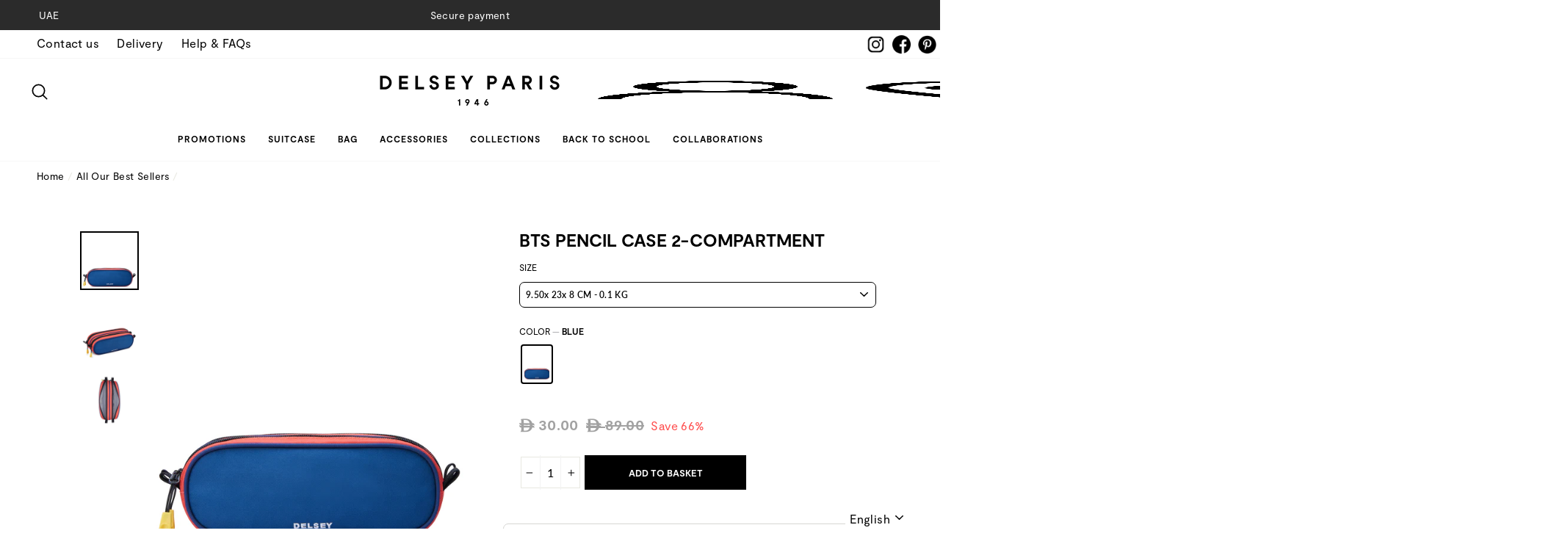

--- FILE ---
content_type: text/html; charset=utf-8
request_url: https://www.delsey.ae/collections/all-our-best-sellers/products/bts-pencil-case-2-compartment-00338917302-blue?variant=41230814511240
body_size: 91053
content:
<!doctype html>
<html class="no-js" lang="en">
<head>

  <style>
    @font-face {
    font-family: 'UAESymbol';
    src: url('https://cdn.shopify.com/s/files/1/0345/5844/3656/files/newaedcurrency.ttf') format('truetype');
}

.dirham-symbol {
    font-family: 'UAESymbol' !important;
    font-size: inherit !important;
    color: inherit !important;
  text-transform: lowercase;
    font-weight: bold !important;
}

.boost-sd__format-currency, .boost-sd__format-currency>span ,  .boost-sd__filter-option , .boost-sd__filter-option>span, .boost-pfs-search-suggestion-product-regular-price .money {
    font-family: 'UAESymbol' !important;
    text-transform: lowercase;
}
    .wishlistbodycontainer .price {
    font-family: 'UAESymbol' !important;
}
    
    </style>
<!-- Google Tag Manager -->
<script>(function(w,d,s,l,i){w[l]=w[l]||[];w[l].push({'gtm.start':
new Date().getTime(),event:'gtm.js'});var f=d.getElementsByTagName(s)[0],
j=d.createElement(s),dl=l!='dataLayer'?'&l='+l:'';j.async=true;j.src=
'https://www.googletagmanager.com/gtm.js?id='+i+dl;f.parentNode.insertBefore(j,f);
})(window,document,'script','dataLayer','GTM-5PFGLHX');</script>
<!-- End Google Tag Manager -->
  <meta name="facebook-domain-verification" content="3wp5ql8i9c70pcs64dywj1aibvacaj" />
  <meta name="google-site-verification" content="_0vNLiB8WXohagQD2nMbgl3M7R1g8tWmcZTP0yqwv68" />
  <meta charset="utf-8">
  <meta http-equiv="X-UA-Compatible" content="IE=edge,chrome=1">
  <meta name="viewport" content="width=device-width,initial-scale=1">
  <meta name="theme-color" content="#111111">
  <link rel="canonical" href="https://www.delsey.ae/products/bts-pencil-case-2-compartment-00338917302-blue">
  <link rel="stylesheet" href="//maxcdn.bootstrapcdn.com/font-awesome/4.3.0/css/font-awesome.min.css"><link rel="shortcut icon" href="//www.delsey.ae/cdn/shop/files/Rising_Sun_Favicon_32x32_5a1a53e4-327f-4c01-86fc-096079dff1db_32x32.png?v=1743070730" type="image/png" />
  <title>BTS PENCIL CASE 2-COMPARTMENT
&ndash; Delsey UAE
</title><meta name="description" content="DELSEY PARIS GOES BACK TO SCHOOL! /Children will start This school year with a light heart thanks to Fun And functional school bags and accessories. From the pencil case to the backpack, DELSEY PARIS is a hit in the playground with its comfortable and clever products designed for everyday life. DELSEY Pencil case made "><meta property="og:site_name" content="Delsey UAE">
  <meta property="og:url" content="https://www.delsey.ae/products/bts-pencil-case-2-compartment-00338917302-blue">
  <meta property="og:title" content="BTS PENCIL CASE 2-COMPARTMENT">
  <meta property="og:type" content="product">
  <meta property="og:description" content="DELSEY PARIS GOES BACK TO SCHOOL! /Children will start This school year with a light heart thanks to Fun And functional school bags and accessories. From the pencil case to the backpack, DELSEY PARIS is a hit in the playground with its comfortable and clever products designed for everyday life. DELSEY Pencil case made "><meta property="og:image" content="http://www.delsey.ae/cdn/shop/products/335793-1_1200x1200.jpg?v=1750238141"><meta property="og:image" content="http://www.delsey.ae/cdn/shop/products/335793-2_1200x1200.jpg?v=1750238141"><meta property="og:image" content="http://www.delsey.ae/cdn/shop/products/335793-3_1200x1200.jpg?v=1750238141">
  <meta property="og:image:secure_url" content="https://www.delsey.ae/cdn/shop/products/335793-1_1200x1200.jpg?v=1750238141"><meta property="og:image:secure_url" content="https://www.delsey.ae/cdn/shop/products/335793-2_1200x1200.jpg?v=1750238141"><meta property="og:image:secure_url" content="https://www.delsey.ae/cdn/shop/products/335793-3_1200x1200.jpg?v=1750238141">
  <meta name="twitter:site" content="@">
  <meta name="twitter:card" content="summary_large_image">
  <meta name="twitter:title" content="BTS PENCIL CASE 2-COMPARTMENT">
  <meta name="twitter:description" content="DELSEY PARIS GOES BACK TO SCHOOL! /Children will start This school year with a light heart thanks to Fun And functional school bags and accessories. From the pencil case to the backpack, DELSEY PARIS is a hit in the playground with its comfortable and clever products designed for everyday life. DELSEY Pencil case made ">


  <style data-shopify>
     @font-face {
  font-family: Lato;
  font-weight: 700;
  font-style: normal;
  src: url("//www.delsey.ae/cdn/fonts/lato/lato_n7.900f219bc7337bc57a7a2151983f0a4a4d9d5dcf.woff2") format("woff2"),
       url("//www.delsey.ae/cdn/fonts/lato/lato_n7.a55c60751adcc35be7c4f8a0313f9698598612ee.woff") format("woff");
}

    @font-face {
  font-family: Lato;
  font-weight: 400;
  font-style: normal;
  src: url("//www.delsey.ae/cdn/fonts/lato/lato_n4.c3b93d431f0091c8be23185e15c9d1fee1e971c5.woff2") format("woff2"),
       url("//www.delsey.ae/cdn/fonts/lato/lato_n4.d5c00c781efb195594fd2fd4ad04f7882949e327.woff") format("woff");
}


    @font-face {
  font-family: Lato;
  font-weight: 600;
  font-style: normal;
  src: url("//www.delsey.ae/cdn/fonts/lato/lato_n6.38d0e3b23b74a60f769c51d1df73fac96c580d59.woff2") format("woff2"),
       url("//www.delsey.ae/cdn/fonts/lato/lato_n6.3365366161bdcc36a3f97cfbb23954d8c4bf4079.woff") format("woff");
}

    @font-face {
  font-family: Lato;
  font-weight: 400;
  font-style: italic;
  src: url("//www.delsey.ae/cdn/fonts/lato/lato_i4.09c847adc47c2fefc3368f2e241a3712168bc4b6.woff2") format("woff2"),
       url("//www.delsey.ae/cdn/fonts/lato/lato_i4.3c7d9eb6c1b0a2bf62d892c3ee4582b016d0f30c.woff") format("woff");
}

    @font-face {
  font-family: Lato;
  font-weight: 600;
  font-style: italic;
  src: url("//www.delsey.ae/cdn/fonts/lato/lato_i6.ab357ee5069e0603c2899b31e2b8ae84c4a42a48.woff2") format("woff2"),
       url("//www.delsey.ae/cdn/fonts/lato/lato_i6.3164fed79d7d987c1390528781c7c2f59ac7a746.woff") format("woff");
}



    @font-face {
    font-family: "Moderat";
    src: url("https://cdn.shopify.com/s/files/1/0345/5844/3656/files/Moderat-Regular.otf?v=1716973206")
      format("truetype");
    font-weight: 400;
    font-style: normal;
    }
  
      @font-face {
      font-family: "Moderat";
      src: url("https://cdn.shopify.com/s/files/1/0345/5844/3656/files/Moderat-Bold.otf?v=1716973983") format("truetype");
      font-weight: 600;
      font-style: normal;
    }
    
    @font-face {
      font-family: "Moderat";
      src: url("https://cdn.shopify.com/s/files/1/0345/5844/3656/files/Moderat-Regular-Italic.otf?v=1716973998") format("truetype");
      font-weight: 400;
      font-style: italic;
    }
    
    @font-face {
      font-family: "Moderat";
      src: url("https://cdn.shopify.com/s/files/1/0345/5844/3656/files/Moderat-Bold-Italic.otf?v=1716974061") format("truetype");
      font-weight: 600;
      font-style: italic;
    }

    body {
    font-family: "Moderat", sans-serif!important;
  }

  h1, h2, h3, h4, h5, h6, a, span, li, div, p, button{
    font-family: "Moderat", sans-serif!important;
  }

  strong, b {
    font-family: "Moderat", sans-serif!important;
    font-weight: 600;
  }
    em {
    font-family: "Moderat", sans-serif!important;
    font-style: italic;
  }

  strong em, em strong {
    font-family: "Moderat", sans-serif!important;
    font-weight: 600; 
    font-style: italic;
  }
</style>

  <link href="//www.delsey.ae/cdn/shop/t/49/assets/theme.scss.css?v=144798516522366200581753174741" rel="stylesheet" type="text/css" media="all" />
  <link href="//www.delsey.ae/cdn/shop/t/49/assets/custom.scss.css?v=6800403232364868311753267147" rel="stylesheet" type="text/css" media="all" />
  <link href="//www.delsey.ae/cdn/shop/t/49/assets/custom-2.scss.css?v=1696224439905706131753172237" rel="stylesheet" type="text/css" media="all" />
  <link href="//www.delsey.ae/cdn/shop/t/49/assets/swiper.min.css?v=12930493346597020821753172237" rel="stylesheet" type="text/css" media="all" />
  <link href="//www.delsey.ae/cdn/shop/t/49/assets/flags.css?v=76536208568460152301753172237" rel="stylesheet" type="text/css" media="all" />
  <style data-shopify>
    .collection-item__title {
      font-size: 14.4px;
    }

    @media screen and (min-width: 769px) {
      .collection-item__title {
        font-size: 18px;
      }
    }
    .styles__containerPortal--c9f84{
      width:100%;
          padding-top: 1rem;
    }
    .grid-product__price{
  font-size:14px; 
}
  </style>

  <script>
    document.documentElement.className = document.documentElement.className.replace('no-js', 'js');

    window.theme = window.theme || {};
    theme.routes = {
      cart: "/cart",
      cartAdd: "/cart/add",
      cartChange: "/cart/change"
    };
    theme.strings = {
      addToCart: "Add to basket",
      soldOut: "Sold Out",
      unavailable: "Unavailable",
      stockLabel: "Only [count] items in stock!",
      willNotShipUntil: "Will not ship until [date]",
      willBeInStockAfter: "Will be in stock after [date]",
      waitingForStock: "Inventory on the way",
      savePrice: "Save [saved_amount]",
      cartEmpty: "Your cart is currently empty.",
      cartTermsConfirmation: "You must agree with the terms and conditions of sales to check out"
    };
    theme.settings = {
      dynamicVariantsEnable: true,
      dynamicVariantType: "button",
      cartType: "drawer",
      moneyFormat: "\u003cspan class=\"dirham-symbol\"\u003e\u0026#xea; \u003c\/span\u003e{{amount}}",
      saveType: "percent",
      recentlyViewedEnabled: false,
      predictiveSearch: true,
      predictiveSearchType: "product,article,page",
      inventoryThreshold: 10,
      quickView: true,
      themeName: 'Impulse',
      themeVersion: "3.1.0"
    };
  </script>

  <!-- starapps_scripts_start -->
<!-- This code is automatically managed by StarApps Studio -->
<!-- Please contact support@starapps.studio for any help -->
<script type="application/json" sa-language-info="true" data-no-instant="true">
    {
        "current_language":"en",
        "default_language":"en"
    }
    </script>
<!-- starapps_scripts_end -->
<script>window.performance && window.performance.mark && window.performance.mark('shopify.content_for_header.start');</script><meta id="shopify-digital-wallet" name="shopify-digital-wallet" content="/34558443656/digital_wallets/dialog">
<link rel="alternate" hreflang="x-default" href="https://www.delsey.ae/products/bts-pencil-case-2-compartment-00338917302-blue">
<link rel="alternate" hreflang="en" href="https://www.delsey.ae/products/bts-pencil-case-2-compartment-00338917302-blue">
<link rel="alternate" hreflang="ar" href="https://www.delsey.ae/ar/products/bts-pencil-case-2-compartment-00338917302-blue">
<link rel="alternate" type="application/json+oembed" href="https://www.delsey.ae/products/bts-pencil-case-2-compartment-00338917302-blue.oembed">
<script async="async" src="/checkouts/internal/preloads.js?locale=en-AE"></script>
<script id="shopify-features" type="application/json">{"accessToken":"cad0485288c30ed927263aa1d28e728f","betas":["rich-media-storefront-analytics"],"domain":"www.delsey.ae","predictiveSearch":true,"shopId":34558443656,"locale":"en"}</script>
<script>var Shopify = Shopify || {};
Shopify.shop = "delsey-luggage-store.myshopify.com";
Shopify.locale = "en";
Shopify.currency = {"active":"AED","rate":"1.0"};
Shopify.country = "AE";
Shopify.theme = {"name":"Kloc Ninja Translation | 22\/07\/2025","id":142080868488,"schema_name":"Impulse","schema_version":"3.1.0","theme_store_id":null,"role":"main"};
Shopify.theme.handle = "null";
Shopify.theme.style = {"id":null,"handle":null};
Shopify.cdnHost = "www.delsey.ae/cdn";
Shopify.routes = Shopify.routes || {};
Shopify.routes.root = "/";</script>
<script type="module">!function(o){(o.Shopify=o.Shopify||{}).modules=!0}(window);</script>
<script>!function(o){function n(){var o=[];function n(){o.push(Array.prototype.slice.apply(arguments))}return n.q=o,n}var t=o.Shopify=o.Shopify||{};t.loadFeatures=n(),t.autoloadFeatures=n()}(window);</script>
<script id="shop-js-analytics" type="application/json">{"pageType":"product"}</script>
<script defer="defer" async type="module" src="//www.delsey.ae/cdn/shopifycloud/shop-js/modules/v2/client.init-shop-cart-sync_BT-GjEfc.en.esm.js"></script>
<script defer="defer" async type="module" src="//www.delsey.ae/cdn/shopifycloud/shop-js/modules/v2/chunk.common_D58fp_Oc.esm.js"></script>
<script defer="defer" async type="module" src="//www.delsey.ae/cdn/shopifycloud/shop-js/modules/v2/chunk.modal_xMitdFEc.esm.js"></script>
<script type="module">
  await import("//www.delsey.ae/cdn/shopifycloud/shop-js/modules/v2/client.init-shop-cart-sync_BT-GjEfc.en.esm.js");
await import("//www.delsey.ae/cdn/shopifycloud/shop-js/modules/v2/chunk.common_D58fp_Oc.esm.js");
await import("//www.delsey.ae/cdn/shopifycloud/shop-js/modules/v2/chunk.modal_xMitdFEc.esm.js");

  window.Shopify.SignInWithShop?.initShopCartSync?.({"fedCMEnabled":true,"windoidEnabled":true});

</script>
<script>(function() {
  var isLoaded = false;
  function asyncLoad() {
    if (isLoaded) return;
    isLoaded = true;
    var urls = ["https:\/\/assets.smartwishlist.webmarked.net\/static\/v6\/smartwishlist.js?shop=delsey-luggage-store.myshopify.com","https:\/\/wiser.expertvillagemedia.com\/assets\/js\/wiser_script.js?shop=delsey-luggage-store.myshopify.com","https:\/\/cstt-app.herokuapp.com\/get_script\/8290ed8c3b7211ebae150eaeef31336f.js?shop=delsey-luggage-store.myshopify.com","https:\/\/candyrack.ds-cdn.com\/static\/main.js?shop=delsey-luggage-store.myshopify.com","https:\/\/cdn.pushowl.com\/latest\/sdks\/pushowl-shopify.js?subdomain=delsey-luggage-store\u0026environment=production\u0026guid=8c32940e-3b3b-49d6-a265-0791f7636c9e\u0026shop=delsey-luggage-store.myshopify.com"];
    for (var i = 0; i < urls.length; i++) {
      var s = document.createElement('script');
      s.type = 'text/javascript';
      s.async = true;
      s.src = urls[i];
      var x = document.getElementsByTagName('script')[0];
      x.parentNode.insertBefore(s, x);
    }
  };
  if(window.attachEvent) {
    window.attachEvent('onload', asyncLoad);
  } else {
    window.addEventListener('load', asyncLoad, false);
  }
})();</script>
<script id="__st">var __st={"a":34558443656,"offset":14400,"reqid":"5039be7f-15d5-44ac-91e9-3f1eb6fd98c4-1769353266","pageurl":"www.delsey.ae\/collections\/all-our-best-sellers\/products\/bts-pencil-case-2-compartment-00338917302-blue?variant=41230814511240","u":"edb034dc0b84","p":"product","rtyp":"product","rid":7465937174664};</script>
<script>window.ShopifyPaypalV4VisibilityTracking = true;</script>
<script id="captcha-bootstrap">!function(){'use strict';const t='contact',e='account',n='new_comment',o=[[t,t],['blogs',n],['comments',n],[t,'customer']],c=[[e,'customer_login'],[e,'guest_login'],[e,'recover_customer_password'],[e,'create_customer']],r=t=>t.map((([t,e])=>`form[action*='/${t}']:not([data-nocaptcha='true']) input[name='form_type'][value='${e}']`)).join(','),a=t=>()=>t?[...document.querySelectorAll(t)].map((t=>t.form)):[];function s(){const t=[...o],e=r(t);return a(e)}const i='password',u='form_key',d=['recaptcha-v3-token','g-recaptcha-response','h-captcha-response',i],f=()=>{try{return window.sessionStorage}catch{return}},m='__shopify_v',_=t=>t.elements[u];function p(t,e,n=!1){try{const o=window.sessionStorage,c=JSON.parse(o.getItem(e)),{data:r}=function(t){const{data:e,action:n}=t;return t[m]||n?{data:e,action:n}:{data:t,action:n}}(c);for(const[e,n]of Object.entries(r))t.elements[e]&&(t.elements[e].value=n);n&&o.removeItem(e)}catch(o){console.error('form repopulation failed',{error:o})}}const l='form_type',E='cptcha';function T(t){t.dataset[E]=!0}const w=window,h=w.document,L='Shopify',v='ce_forms',y='captcha';let A=!1;((t,e)=>{const n=(g='f06e6c50-85a8-45c8-87d0-21a2b65856fe',I='https://cdn.shopify.com/shopifycloud/storefront-forms-hcaptcha/ce_storefront_forms_captcha_hcaptcha.v1.5.2.iife.js',D={infoText:'Protected by hCaptcha',privacyText:'Privacy',termsText:'Terms'},(t,e,n)=>{const o=w[L][v],c=o.bindForm;if(c)return c(t,g,e,D).then(n);var r;o.q.push([[t,g,e,D],n]),r=I,A||(h.body.append(Object.assign(h.createElement('script'),{id:'captcha-provider',async:!0,src:r})),A=!0)});var g,I,D;w[L]=w[L]||{},w[L][v]=w[L][v]||{},w[L][v].q=[],w[L][y]=w[L][y]||{},w[L][y].protect=function(t,e){n(t,void 0,e),T(t)},Object.freeze(w[L][y]),function(t,e,n,w,h,L){const[v,y,A,g]=function(t,e,n){const i=e?o:[],u=t?c:[],d=[...i,...u],f=r(d),m=r(i),_=r(d.filter((([t,e])=>n.includes(e))));return[a(f),a(m),a(_),s()]}(w,h,L),I=t=>{const e=t.target;return e instanceof HTMLFormElement?e:e&&e.form},D=t=>v().includes(t);t.addEventListener('submit',(t=>{const e=I(t);if(!e)return;const n=D(e)&&!e.dataset.hcaptchaBound&&!e.dataset.recaptchaBound,o=_(e),c=g().includes(e)&&(!o||!o.value);(n||c)&&t.preventDefault(),c&&!n&&(function(t){try{if(!f())return;!function(t){const e=f();if(!e)return;const n=_(t);if(!n)return;const o=n.value;o&&e.removeItem(o)}(t);const e=Array.from(Array(32),(()=>Math.random().toString(36)[2])).join('');!function(t,e){_(t)||t.append(Object.assign(document.createElement('input'),{type:'hidden',name:u})),t.elements[u].value=e}(t,e),function(t,e){const n=f();if(!n)return;const o=[...t.querySelectorAll(`input[type='${i}']`)].map((({name:t})=>t)),c=[...d,...o],r={};for(const[a,s]of new FormData(t).entries())c.includes(a)||(r[a]=s);n.setItem(e,JSON.stringify({[m]:1,action:t.action,data:r}))}(t,e)}catch(e){console.error('failed to persist form',e)}}(e),e.submit())}));const S=(t,e)=>{t&&!t.dataset[E]&&(n(t,e.some((e=>e===t))),T(t))};for(const o of['focusin','change'])t.addEventListener(o,(t=>{const e=I(t);D(e)&&S(e,y())}));const B=e.get('form_key'),M=e.get(l),P=B&&M;t.addEventListener('DOMContentLoaded',(()=>{const t=y();if(P)for(const e of t)e.elements[l].value===M&&p(e,B);[...new Set([...A(),...v().filter((t=>'true'===t.dataset.shopifyCaptcha))])].forEach((e=>S(e,t)))}))}(h,new URLSearchParams(w.location.search),n,t,e,['guest_login'])})(!0,!0)}();</script>
<script integrity="sha256-4kQ18oKyAcykRKYeNunJcIwy7WH5gtpwJnB7kiuLZ1E=" data-source-attribution="shopify.loadfeatures" defer="defer" src="//www.delsey.ae/cdn/shopifycloud/storefront/assets/storefront/load_feature-a0a9edcb.js" crossorigin="anonymous"></script>
<script data-source-attribution="shopify.dynamic_checkout.dynamic.init">var Shopify=Shopify||{};Shopify.PaymentButton=Shopify.PaymentButton||{isStorefrontPortableWallets:!0,init:function(){window.Shopify.PaymentButton.init=function(){};var t=document.createElement("script");t.src="https://www.delsey.ae/cdn/shopifycloud/portable-wallets/latest/portable-wallets.en.js",t.type="module",document.head.appendChild(t)}};
</script>
<script data-source-attribution="shopify.dynamic_checkout.buyer_consent">
  function portableWalletsHideBuyerConsent(e){var t=document.getElementById("shopify-buyer-consent"),n=document.getElementById("shopify-subscription-policy-button");t&&n&&(t.classList.add("hidden"),t.setAttribute("aria-hidden","true"),n.removeEventListener("click",e))}function portableWalletsShowBuyerConsent(e){var t=document.getElementById("shopify-buyer-consent"),n=document.getElementById("shopify-subscription-policy-button");t&&n&&(t.classList.remove("hidden"),t.removeAttribute("aria-hidden"),n.addEventListener("click",e))}window.Shopify?.PaymentButton&&(window.Shopify.PaymentButton.hideBuyerConsent=portableWalletsHideBuyerConsent,window.Shopify.PaymentButton.showBuyerConsent=portableWalletsShowBuyerConsent);
</script>
<script data-source-attribution="shopify.dynamic_checkout.cart.bootstrap">document.addEventListener("DOMContentLoaded",(function(){function t(){return document.querySelector("shopify-accelerated-checkout-cart, shopify-accelerated-checkout")}if(t())Shopify.PaymentButton.init();else{new MutationObserver((function(e,n){t()&&(Shopify.PaymentButton.init(),n.disconnect())})).observe(document.body,{childList:!0,subtree:!0})}}));
</script>
<link id="shopify-accelerated-checkout-styles" rel="stylesheet" media="screen" href="https://www.delsey.ae/cdn/shopifycloud/portable-wallets/latest/accelerated-checkout-backwards-compat.css" crossorigin="anonymous">
<style id="shopify-accelerated-checkout-cart">
        #shopify-buyer-consent {
  margin-top: 1em;
  display: inline-block;
  width: 100%;
}

#shopify-buyer-consent.hidden {
  display: none;
}

#shopify-subscription-policy-button {
  background: none;
  border: none;
  padding: 0;
  text-decoration: underline;
  font-size: inherit;
  cursor: pointer;
}

#shopify-subscription-policy-button::before {
  box-shadow: none;
}

      </style>

<script>window.performance && window.performance.mark && window.performance.mark('shopify.content_for_header.end');</script>

  <script src="//www.delsey.ae/cdn/shop/t/49/assets/vendor-scripts-v6.js" defer="defer"></script>

  

  
  
  <script src="//www.delsey.ae/cdn/shop/t/49/assets/swiper.min.js?v=108314353735882302141753172237" defer="defer"></script><!--begin-boost-pfs-filter-css-->
  <link rel="preload stylesheet" href="//www.delsey.ae/cdn/shop/t/49/assets/boost-pfs-instant-search.scss.css?v=106413279583845446181753172237" as="style"><link href="//www.delsey.ae/cdn/shop/t/49/assets/boost-pfs-custom.scss.css?v=142122138937793299271753172237" rel="stylesheet" type="text/css" media="all" />
<style data-id="boost-pfs-style" type="text/css">
      .boost-pfs-filter-option-title-text {}

     .boost-pfs-filter-tree-v .boost-pfs-filter-option-title-text:before {}
      .boost-pfs-filter-tree-v .boost-pfs-filter-option.boost-pfs-filter-option-collapsed .boost-pfs-filter-option-title-text:before {}
      .boost-pfs-filter-tree-h .boost-pfs-filter-option-title-heading:before {
        border-right-color: ;
        border-bottom-color: ;
      }

      .boost-pfs-filter-option-item > button,
      .boost-pfs-filter-tree-v .boost-pfs-filter-refine-by .boost-pfs-filter-refine-by-items .refine-by-item,
      .boost-pfs-filter-refine-by-wrapper-v .boost-pfs-filter-refine-by .boost-pfs-filter-refine-by-items .refine-by-item,
      .boost-pfs-filter-refine-by .boost-pfs-filter-option-title,
      .boost-pfs-filter-refine-by .boost-pfs-filter-refine-by-items .refine-by-item>a,
      .boost-pfs-filter-refine-by>span,
      .boost-pfs-filter-clear,
      .boost-pfs-filter-clear-all{}
      .boost-pfs-filter-refine-by .boost-pfs-filter-refine-by-items .refine-by-item .boost-pfs-filter-clear:before,
      .boost-pfs-filter-refine-by .boost-pfs-filter-refine-by-items .refine-by-item .boost-pfs-filter-clear:after {
        background: ;
      }

      .boost-pfs-filter-tree-mobile-button button,
      .boost-pfs-filter-top-sorting-mobile button {}
      .boost-pfs-filter-top-sorting-mobile button>span:after {}
    </style>
<!--end-boost-pfs-filter-css-->


  

















<script>
var evmcollectionhandle = 'all,all-our-best-sellers,back-to-school,dsf-2020,orderlyemails-recommended-products,sale,school-bag-accessories,school-bag-accessory,softcase' ? 'all,all-our-best-sellers,back-to-school,dsf-2020,orderlyemails-recommended-products,sale,school-bag-accessories,school-bag-accessory,softcase'.split(',') : [];  
var evmcustomerId = '' ? '' : "";
window.evmWSSettings = {
  collections: [189290512520,264208187528,261604540552,189311811720,188468101256,189664952456,261588942984,264168734856,277398487176],
  collectionhandles :evmcollectionhandle,
  tags: 'Bestseller,BTS23,Color_Blue,Computer_No,Expandable_No,Height_&lt; 50cm,Material_Softcase,Warranty_2 Years,Weight_&lt; 1kg'.split(','),
  moneyFormat: "\u003cspan class=\"dirham-symbol\"\u003e\u0026#xea; \u003c\/span\u003e{{amount}}",
  moneyFormatWithCurrency: "\u003cspan class=\"dirham-symbol\"\u003e\u0026#xea; \u003c\/span\u003e{{amount}}",
  currency: "AED",
  domain: "www.delsey.ae",
  product_type: "Pencil Case",
  product_vendor: "Delsey",
  customerId: evmcustomerId,
} 
if(!window.jQuery){     
  /*! jQuery v2.2.4 | (c) jQuery Foundation | jquery.org/license */
  !function(a,b){"object"==typeof module&&"object"==typeof module.exports?module.exports=a.document?b(a,!0):function(a){if(!a.document)throw new Error("jQuery requires a window with a document");return b(a)}:b(a)}("undefined"!=typeof window?window:this,function(a,b){var c=[],d=a.document,e=c.slice,f=c.concat,g=c.push,h=c.indexOf,i={},j=i.toString,k=i.hasOwnProperty,l={},m="2.2.4",n=function(a,b){return new n.fn.init(a,b)},o=/^[\s\uFEFF\xA0]+|[\s\uFEFF\xA0]+$/g,p=/^-ms-/,q=/-([\da-z])/gi,r=function(a,b){return b.toUpperCase()};n.fn=n.prototype={jquery:m,constructor:n,selector:"",length:0,toArray:function(){return e.call(this)},get:function(a){return null!=a?0>a?this[a+this.length]:this[a]:e.call(this)},pushStack:function(a){var b=n.merge(this.constructor(),a);return b.prevObject=this,b.context=this.context,b},each:function(a){return n.each(this,a)},map:function(a){return this.pushStack(n.map(this,function(b,c){return a.call(b,c,b)}))},slice:function(){return this.pushStack(e.apply(this,arguments))},first:function(){return this.eq(0)},last:function(){return this.eq(-1)},eq:function(a){var b=this.length,c=+a+(0>a?b:0);return this.pushStack(c>=0&&b>c?[this[c]]:[])},end:function(){return this.prevObject||this.constructor()},push:g,sort:c.sort,splice:c.splice},n.extend=n.fn.extend=function(){var a,b,c,d,e,f,g=arguments[0]||{},h=1,i=arguments.length,j=!1;for("boolean"==typeof g&&(j=g,g=arguments[h]||{},h++),"object"==typeof g||n.isFunction(g)||(g={}),h===i&&(g=this,h--);i>h;h++)if(null!=(a=arguments[h]))for(b in a)c=g[b],d=a[b],g!==d&&(j&&d&&(n.isPlainObject(d)||(e=n.isArray(d)))?(e?(e=!1,f=c&&n.isArray(c)?c:[]):f=c&&n.isPlainObject(c)?c:{},g[b]=n.extend(j,f,d)):void 0!==d&&(g[b]=d));return g},n.extend({expando:"jQuery"+(m+Math.random()).replace(/\D/g,""),isReady:!0,error:function(a){throw new Error(a)},noop:function(){},isFunction:function(a){return"function"===n.type(a)},isArray:Array.isArray,isWindow:function(a){return null!=a&&a===a.window},isNumeric:function(a){var b=a&&a.toString();return!n.isArray(a)&&b-parseFloat(b)+1>=0},isPlainObject:function(a){var b;if("object"!==n.type(a)||a.nodeType||n.isWindow(a))return!1;if(a.constructor&&!k.call(a,"constructor")&&!k.call(a.constructor.prototype||{},"isPrototypeOf"))return!1;for(b in a);return void 0===b||k.call(a,b)},isEmptyObject:function(a){var b;for(b in a)return!1;return!0},type:function(a){return null==a?a+"":"object"==typeof a||"function"==typeof a?i[j.call(a)]||"object":typeof a},globalEval:function(a){var b,c=eval;a=n.trim(a),a&&(1===a.indexOf("use strict")?(b=d.createElement("script"),b.text=a,d.head.appendChild(b).parentNode.removeChild(b)):c(a))},camelCase:function(a){return a.replace(p,"ms-").replace(q,r)},nodeName:function(a,b){return a.nodeName&&a.nodeName.toLowerCase()===b.toLowerCase()},each:function(a,b){var c,d=0;if(s(a)){for(c=a.length;c>d;d++)if(b.call(a[d],d,a[d])===!1)break}else for(d in a)if(b.call(a[d],d,a[d])===!1)break;return a},trim:function(a){return null==a?"":(a+"").replace(o,"")},makeArray:function(a,b){var c=b||[];return null!=a&&(s(Object(a))?n.merge(c,"string"==typeof a?[a]:a):g.call(c,a)),c},inArray:function(a,b,c){return null==b?-1:h.call(b,a,c)},merge:function(a,b){for(var c=+b.length,d=0,e=a.length;c>d;d++)a[e++]=b[d];return a.length=e,a},grep:function(a,b,c){for(var d,e=[],f=0,g=a.length,h=!c;g>f;f++)d=!b(a[f],f),d!==h&&e.push(a[f]);return e},map:function(a,b,c){var d,e,g=0,h=[];if(s(a))for(d=a.length;d>g;g++)e=b(a[g],g,c),null!=e&&h.push(e);else for(g in a)e=b(a[g],g,c),null!=e&&h.push(e);return f.apply([],h)},guid:1,proxy:function(a,b){var c,d,f;return"string"==typeof b&&(c=a[b],b=a,a=c),n.isFunction(a)?(d=e.call(arguments,2),f=function(){return a.apply(b||this,d.concat(e.call(arguments)))},f.guid=a.guid=a.guid||n.guid++,f):void 0},now:Date.now,support:l}),"function"==typeof Symbol&&(n.fn[Symbol.iterator]=c[Symbol.iterator]),n.each("Boolean Number String Function Array Date RegExp Object Error Symbol".split(" "),function(a,b){i["[object "+b+"]"]=b.toLowerCase()});function s(a){var b=!!a&&"length"in a&&a.length,c=n.type(a);return"function"===c||n.isWindow(a)?!1:"array"===c||0===b||"number"==typeof b&&b>0&&b-1 in a}var t=function(a){var b,c,d,e,f,g,h,i,j,k,l,m,n,o,p,q,r,s,t,u="sizzle"+1*new Date,v=a.document,w=0,x=0,y=ga(),z=ga(),A=ga(),B=function(a,b){return a===b&&(l=!0),0},C=1<<31,D={}.hasOwnProperty,E=[],F=E.pop,G=E.push,H=E.push,I=E.slice,J=function(a,b){for(var c=0,d=a.length;d>c;c++)if(a[c]===b)return c;return-1},K="checked|selected|async|autofocus|autoplay|controls|defer|disabled|hidden|ismap|loop|multiple|open|readonly|required|scoped",L="[\\x20\\t\\r\\n\\f]",M="(?:\\\\.|[\\w-]|[^\\x00-\\xa0])+",N="\\["+L+"*("+M+")(?:"+L+"*([*^$|!~]?=)"+L+"*(?:'((?:\\\\.|[^\\\\'])*)'|\"((?:\\\\.|[^\\\\\"])*)\"|("+M+"))|)"+L+"*\\]",O=":("+M+")(?:\\((('((?:\\\\.|[^\\\\'])*)'|\"((?:\\\\.|[^\\\\\"])*)\")|((?:\\\\.|[^\\\\()[\\]]|"+N+")*)|.*)\\)|)",P=new RegExp(L+"+","g"),Q=new RegExp("^"+L+"+|((?:^|[^\\\\])(?:\\\\.)*)"+L+"+$","g"),R=new RegExp("^"+L+"*,"+L+"*"),S=new RegExp("^"+L+"*([>+~]|"+L+")"+L+"*"),T=new RegExp("="+L+"*([^\\]'\"]*?)"+L+"*\\]","g"),U=new RegExp(O),V=new RegExp("^"+M+"$"),W={ID:new RegExp("^#("+M+")"),CLASS:new RegExp("^\\.("+M+")"),TAG:new RegExp("^("+M+"|[*])"),ATTR:new RegExp("^"+N),PSEUDO:new RegExp("^"+O),CHILD:new RegExp("^:(only|first|last|nth|nth-last)-(child|of-type)(?:\\("+L+"*(even|odd|(([+-]|)(\\d*)n|)"+L+"*(?:([+-]|)"+L+"*(\\d+)|))"+L+"*\\)|)","i"),bool:new RegExp("^(?:"+K+")$","i"),needsContext:new RegExp("^"+L+"*[>+~]|:(even|odd|eq|gt|lt|nth|first|last)(?:\\("+L+"*((?:-\\d)?\\d*)"+L+"*\\)|)(?=[^-]|$)","i")},X=/^(?:input|select|textarea|button)$/i,Y=/^h\d$/i,Z=/^[^{]+\{\s*\[native \w/,$=/^(?:#([\w-]+)|(\w+)|\.([\w-]+))$/,_=/[+~]/,aa=/'|\\/g,ba=new RegExp("\\\\([\\da-f]{1,6}"+L+"?|("+L+")|.)","ig"),ca=function(a,b,c){var d="0x"+b-65536;return d!==d||c?b:0>d?String.fromCharCode(d+65536):String.fromCharCode(d>>10|55296,1023&d|56320)},da=function(){m()};try{H.apply(E=I.call(v.childNodes),v.childNodes),E[v.childNodes.length].nodeType}catch(ea){H={apply:E.length?function(a,b){G.apply(a,I.call(b))}:function(a,b){var c=a.length,d=0;while(a[c++]=b[d++]);a.length=c-1}}}function fa(a,b,d,e){var f,h,j,k,l,o,r,s,w=b&&b.ownerDocument,x=b?b.nodeType:9;if(d=d||[],"string"!=typeof a||!a||1!==x&&9!==x&&11!==x)return d;if(!e&&((b?b.ownerDocument||b:v)!==n&&m(b),b=b||n,p)){if(11!==x&&(o=$.exec(a)))if(f=o[1]){if(9===x){if(!(j=b.getElementById(f)))return d;if(j.id===f)return d.push(j),d}else if(w&&(j=w.getElementById(f))&&t(b,j)&&j.id===f)return d.push(j),d}else{if(o[2])return H.apply(d,b.getElementsByTagName(a)),d;if((f=o[3])&&c.getElementsByClassName&&b.getElementsByClassName)return H.apply(d,b.getElementsByClassName(f)),d}if(c.qsa&&!A[a+" "]&&(!q||!q.test(a))){if(1!==x)w=b,s=a;else if("object"!==b.nodeName.toLowerCase()){(k=b.getAttribute("id"))?k=k.replace(aa,"\\$&"):b.setAttribute("id",k=u),r=g(a),h=r.length,l=V.test(k)?"#"+k:"[id='"+k+"']";while(h--)r[h]=l+" "+qa(r[h]);s=r.join(","),w=_.test(a)&&oa(b.parentNode)||b}if(s)try{return H.apply(d,w.querySelectorAll(s)),d}catch(y){}finally{k===u&&b.removeAttribute("id")}}}return i(a.replace(Q,"$1"),b,d,e)}function ga(){var a=[];function b(c,e){return a.push(c+" ")>d.cacheLength&&delete b[a.shift()],b[c+" "]=e}return b}function ha(a){return a[u]=!0,a}function ia(a){var b=n.createElement("div");try{return!!a(b)}catch(c){return!1}finally{b.parentNode&&b.parentNode.removeChild(b),b=null}}function ja(a,b){var c=a.split("|"),e=c.length;while(e--)d.attrHandle[c[e]]=b}function ka(a,b){var c=b&&a,d=c&&1===a.nodeType&&1===b.nodeType&&(~b.sourceIndex||C)-(~a.sourceIndex||C);if(d)return d;if(c)while(c=c.nextSibling)if(c===b)return-1;return a?1:-1}function la(a){return function(b){var c=b.nodeName.toLowerCase();return"input"===c&&b.type===a}}function ma(a){return function(b){var c=b.nodeName.toLowerCase();return("input"===c||"button"===c)&&b.type===a}}function na(a){return ha(function(b){return b=+b,ha(function(c,d){var e,f=a([],c.length,b),g=f.length;while(g--)c[e=f[g]]&&(c[e]=!(d[e]=c[e]))})})}function oa(a){return a&&"undefined"!=typeof a.getElementsByTagName&&a}c=fa.support={},f=fa.isXML=function(a){var b=a&&(a.ownerDocument||a).documentElement;return b?"HTML"!==b.nodeName:!1},m=fa.setDocument=function(a){var b,e,g=a?a.ownerDocument||a:v;return g!==n&&9===g.nodeType&&g.documentElement?(n=g,o=n.documentElement,p=!f(n),(e=n.defaultView)&&e.top!==e&&(e.addEventListener?e.addEventListener("unload",da,!1):e.attachEvent&&e.attachEvent("onunload",da)),c.attributes=ia(function(a){return a.className="i",!a.getAttribute("className")}),c.getElementsByTagName=ia(function(a){return a.appendChild(n.createComment("")),!a.getElementsByTagName("*").length}),c.getElementsByClassName=Z.test(n.getElementsByClassName),c.getById=ia(function(a){return o.appendChild(a).id=u,!n.getElementsByName||!n.getElementsByName(u).length}),c.getById?(d.find.ID=function(a,b){if("undefined"!=typeof b.getElementById&&p){var c=b.getElementById(a);return c?[c]:[]}},d.filter.ID=function(a){var b=a.replace(ba,ca);return function(a){return a.getAttribute("id")===b}}):(delete d.find.ID,d.filter.ID=function(a){var b=a.replace(ba,ca);return function(a){var c="undefined"!=typeof a.getAttributeNode&&a.getAttributeNode("id");return c&&c.value===b}}),d.find.TAG=c.getElementsByTagName?function(a,b){return"undefined"!=typeof b.getElementsByTagName?b.getElementsByTagName(a):c.qsa?b.querySelectorAll(a):void 0}:function(a,b){var c,d=[],e=0,f=b.getElementsByTagName(a);if("*"===a){while(c=f[e++])1===c.nodeType&&d.push(c);return d}return f},d.find.CLASS=c.getElementsByClassName&&function(a,b){return"undefined"!=typeof b.getElementsByClassName&&p?b.getElementsByClassName(a):void 0},r=[],q=[],(c.qsa=Z.test(n.querySelectorAll))&&(ia(function(a){o.appendChild(a).innerHTML="<a id='"+u+"'></a><select id='"+u+"-\r\\' msallowcapture=''><option selected=''></option></select>",a.querySelectorAll("[msallowcapture^='']").length&&q.push("[*^$]="+L+"*(?:''|\"\")"),a.querySelectorAll("[selected]").length||q.push("\\["+L+"*(?:value|"+K+")"),a.querySelectorAll("[id~="+u+"-]").length||q.push("~="),a.querySelectorAll(":checked").length||q.push(":checked"),a.querySelectorAll("a#"+u+"+*").length||q.push(".#.+[+~]")}),ia(function(a){var b=n.createElement("input");b.setAttribute("type","hidden"),a.appendChild(b).setAttribute("name","D"),a.querySelectorAll("[name=d]").length&&q.push("name"+L+"*[*^$|!~]?="),a.querySelectorAll(":enabled").length||q.push(":enabled",":disabled"),a.querySelectorAll("*,:x"),q.push(",.*:")})),(c.matchesSelector=Z.test(s=o.matches||o.webkitMatchesSelector||o.mozMatchesSelector||o.oMatchesSelector||o.msMatchesSelector))&&ia(function(a){c.disconnectedMatch=s.call(a,"div"),s.call(a,"[s!='']:x"),r.push("!=",O)}),q=q.length&&new RegExp(q.join("|")),r=r.length&&new RegExp(r.join("|")),b=Z.test(o.compareDocumentPosition),t=b||Z.test(o.contains)?function(a,b){var c=9===a.nodeType?a.documentElement:a,d=b&&b.parentNode;return a===d||!(!d||1!==d.nodeType||!(c.contains?c.contains(d):a.compareDocumentPosition&&16&a.compareDocumentPosition(d)))}:function(a,b){if(b)while(b=b.parentNode)if(b===a)return!0;return!1},B=b?function(a,b){if(a===b)return l=!0,0;var d=!a.compareDocumentPosition-!b.compareDocumentPosition;return d?d:(d=(a.ownerDocument||a)===(b.ownerDocument||b)?a.compareDocumentPosition(b):1,1&d||!c.sortDetached&&b.compareDocumentPosition(a)===d?a===n||a.ownerDocument===v&&t(v,a)?-1:b===n||b.ownerDocument===v&&t(v,b)?1:k?J(k,a)-J(k,b):0:4&d?-1:1)}:function(a,b){if(a===b)return l=!0,0;var c,d=0,e=a.parentNode,f=b.parentNode,g=[a],h=[b];if(!e||!f)return a===n?-1:b===n?1:e?-1:f?1:k?J(k,a)-J(k,b):0;if(e===f)return ka(a,b);c=a;while(c=c.parentNode)g.unshift(c);c=b;while(c=c.parentNode)h.unshift(c);while(g[d]===h[d])d++;return d?ka(g[d],h[d]):g[d]===v?-1:h[d]===v?1:0},n):n},fa.matches=function(a,b){return fa(a,null,null,b)},fa.matchesSelector=function(a,b){if((a.ownerDocument||a)!==n&&m(a),b=b.replace(T,"='$1']"),c.matchesSelector&&p&&!A[b+" "]&&(!r||!r.test(b))&&(!q||!q.test(b)))try{var d=s.call(a,b);if(d||c.disconnectedMatch||a.document&&11!==a.document.nodeType)return d}catch(e){}return fa(b,n,null,[a]).length>0},fa.contains=function(a,b){return(a.ownerDocument||a)!==n&&m(a),t(a,b)},fa.attr=function(a,b){(a.ownerDocument||a)!==n&&m(a);var e=d.attrHandle[b.toLowerCase()],f=e&&D.call(d.attrHandle,b.toLowerCase())?e(a,b,!p):void 0;return void 0!==f?f:c.attributes||!p?a.getAttribute(b):(f=a.getAttributeNode(b))&&f.specified?f.value:null},fa.error=function(a){throw new Error("Syntax error, unrecognized expression: "+a)},fa.uniqueSort=function(a){var b,d=[],e=0,f=0;if(l=!c.detectDuplicates,k=!c.sortStable&&a.slice(0),a.sort(B),l){while(b=a[f++])b===a[f]&&(e=d.push(f));while(e--)a.splice(d[e],1)}return k=null,a},e=fa.getText=function(a){var b,c="",d=0,f=a.nodeType;if(f){if(1===f||9===f||11===f){if("string"==typeof a.textContent)return a.textContent;for(a=a.firstChild;a;a=a.nextSibling)c+=e(a)}else if(3===f||4===f)return a.nodeValue}else while(b=a[d++])c+=e(b);return c},d=fa.selectors={cacheLength:50,createPseudo:ha,match:W,attrHandle:{},find:{},relative:{">":{dir:"parentNode",first:!0}," ":{dir:"parentNode"},"+":{dir:"previousSibling",first:!0},"~":{dir:"previousSibling"}},preFilter:{ATTR:function(a){return a[1]=a[1].replace(ba,ca),a[3]=(a[3]||a[4]||a[5]||"").replace(ba,ca),"~="===a[2]&&(a[3]=" "+a[3]+" "),a.slice(0,4)},CHILD:function(a){return a[1]=a[1].toLowerCase(),"nth"===a[1].slice(0,3)?(a[3]||fa.error(a[0]),a[4]=+(a[4]?a[5]+(a[6]||1):2*("even"===a[3]||"odd"===a[3])),a[5]=+(a[7]+a[8]||"odd"===a[3])):a[3]&&fa.error(a[0]),a},PSEUDO:function(a){var b,c=!a[6]&&a[2];return W.CHILD.test(a[0])?null:(a[3]?a[2]=a[4]||a[5]||"":c&&U.test(c)&&(b=g(c,!0))&&(b=c.indexOf(")",c.length-b)-c.length)&&(a[0]=a[0].slice(0,b),a[2]=c.slice(0,b)),a.slice(0,3))}},filter:{TAG:function(a){var b=a.replace(ba,ca).toLowerCase();return"*"===a?function(){return!0}:function(a){return a.nodeName&&a.nodeName.toLowerCase()===b}},CLASS:function(a){var b=y[a+" "];return b||(b=new RegExp("(^|"+L+")"+a+"("+L+"|$)"))&&y(a,function(a){return b.test("string"==typeof a.className&&a.className||"undefined"!=typeof a.getAttribute&&a.getAttribute("class")||"")})},ATTR:function(a,b,c){return function(d){var e=fa.attr(d,a);return null==e?"!="===b:b?(e+="","="===b?e===c:"!="===b?e!==c:"^="===b?c&&0===e.indexOf(c):"*="===b?c&&e.indexOf(c)>-1:"$="===b?c&&e.slice(-c.length)===c:"~="===b?(" "+e.replace(P," ")+" ").indexOf(c)>-1:"|="===b?e===c||e.slice(0,c.length+1)===c+"-":!1):!0}},CHILD:function(a,b,c,d,e){var f="nth"!==a.slice(0,3),g="last"!==a.slice(-4),h="of-type"===b;return 1===d&&0===e?function(a){return!!a.parentNode}:function(b,c,i){var j,k,l,m,n,o,p=f!==g?"nextSibling":"previousSibling",q=b.parentNode,r=h&&b.nodeName.toLowerCase(),s=!i&&!h,t=!1;if(q){if(f){while(p){m=b;while(m=m[p])if(h?m.nodeName.toLowerCase()===r:1===m.nodeType)return!1;o=p="only"===a&&!o&&"nextSibling"}return!0}if(o=[g?q.firstChild:q.lastChild],g&&s){m=q,l=m[u]||(m[u]={}),k=l[m.uniqueID]||(l[m.uniqueID]={}),j=k[a]||[],n=j[0]===w&&j[1],t=n&&j[2],m=n&&q.childNodes[n];while(m=++n&&m&&m[p]||(t=n=0)||o.pop())if(1===m.nodeType&&++t&&m===b){k[a]=[w,n,t];break}}else if(s&&(m=b,l=m[u]||(m[u]={}),k=l[m.uniqueID]||(l[m.uniqueID]={}),j=k[a]||[],n=j[0]===w&&j[1],t=n),t===!1)while(m=++n&&m&&m[p]||(t=n=0)||o.pop())if((h?m.nodeName.toLowerCase()===r:1===m.nodeType)&&++t&&(s&&(l=m[u]||(m[u]={}),k=l[m.uniqueID]||(l[m.uniqueID]={}),k[a]=[w,t]),m===b))break;return t-=e,t===d||t%d===0&&t/d>=0}}},PSEUDO:function(a,b){var c,e=d.pseudos[a]||d.setFilters[a.toLowerCase()]||fa.error("unsupported pseudo: "+a);return e[u]?e(b):e.length>1?(c=[a,a,"",b],d.setFilters.hasOwnProperty(a.toLowerCase())?ha(function(a,c){var d,f=e(a,b),g=f.length;while(g--)d=J(a,f[g]),a[d]=!(c[d]=f[g])}):function(a){return e(a,0,c)}):e}},pseudos:{not:ha(function(a){var b=[],c=[],d=h(a.replace(Q,"$1"));return d[u]?ha(function(a,b,c,e){var f,g=d(a,null,e,[]),h=a.length;while(h--)(f=g[h])&&(a[h]=!(b[h]=f))}):function(a,e,f){return b[0]=a,d(b,null,f,c),b[0]=null,!c.pop()}}),has:ha(function(a){return function(b){return fa(a,b).length>0}}),contains:ha(function(a){return a=a.replace(ba,ca),function(b){return(b.textContent||b.innerText||e(b)).indexOf(a)>-1}}),lang:ha(function(a){return V.test(a||"")||fa.error("unsupported lang: "+a),a=a.replace(ba,ca).toLowerCase(),function(b){var c;do if(c=p?b.lang:b.getAttribute("xml:lang")||b.getAttribute("lang"))return c=c.toLowerCase(),c===a||0===c.indexOf(a+"-");while((b=b.parentNode)&&1===b.nodeType);return!1}}),target:function(b){var c=a.location&&a.location.hash;return c&&c.slice(1)===b.id},root:function(a){return a===o},focus:function(a){return a===n.activeElement&&(!n.hasFocus||n.hasFocus())&&!!(a.type||a.href||~a.tabIndex)},enabled:function(a){return a.disabled===!1},disabled:function(a){return a.disabled===!0},checked:function(a){var b=a.nodeName.toLowerCase();return"input"===b&&!!a.checked||"option"===b&&!!a.selected},selected:function(a){return a.parentNode&&a.parentNode.selectedIndex,a.selected===!0},empty:function(a){for(a=a.firstChild;a;a=a.nextSibling)if(a.nodeType<6)return!1;return!0},parent:function(a){return!d.pseudos.empty(a)},header:function(a){return Y.test(a.nodeName)},input:function(a){return X.test(a.nodeName)},button:function(a){var b=a.nodeName.toLowerCase();return"input"===b&&"button"===a.type||"button"===b},text:function(a){var b;return"input"===a.nodeName.toLowerCase()&&"text"===a.type&&(null==(b=a.getAttribute("type"))||"text"===b.toLowerCase())},first:na(function(){return[0]}),last:na(function(a,b){return[b-1]}),eq:na(function(a,b,c){return[0>c?c+b:c]}),even:na(function(a,b){for(var c=0;b>c;c+=2)a.push(c);return a}),odd:na(function(a,b){for(var c=1;b>c;c+=2)a.push(c);return a}),lt:na(function(a,b,c){for(var d=0>c?c+b:c;--d>=0;)a.push(d);return a}),gt:na(function(a,b,c){for(var d=0>c?c+b:c;++d<b;)a.push(d);return a})}},d.pseudos.nth=d.pseudos.eq;for(b in{radio:!0,checkbox:!0,file:!0,password:!0,image:!0})d.pseudos[b]=la(b);for(b in{submit:!0,reset:!0})d.pseudos[b]=ma(b);function pa(){}pa.prototype=d.filters=d.pseudos,d.setFilters=new pa,g=fa.tokenize=function(a,b){var c,e,f,g,h,i,j,k=z[a+" "];if(k)return b?0:k.slice(0);h=a,i=[],j=d.preFilter;while(h){c&&!(e=R.exec(h))||(e&&(h=h.slice(e[0].length)||h),i.push(f=[])),c=!1,(e=S.exec(h))&&(c=e.shift(),f.push({value:c,type:e[0].replace(Q," ")}),h=h.slice(c.length));for(g in d.filter)!(e=W[g].exec(h))||j[g]&&!(e=j[g](e))||(c=e.shift(),f.push({value:c,type:g,matches:e}),h=h.slice(c.length));if(!c)break}return b?h.length:h?fa.error(a):z(a,i).slice(0)};function qa(a){for(var b=0,c=a.length,d="";c>b;b++)d+=a[b].value;return d}function ra(a,b,c){var d=b.dir,e=c&&"parentNode"===d,f=x++;return b.first?function(b,c,f){while(b=b[d])if(1===b.nodeType||e)return a(b,c,f)}:function(b,c,g){var h,i,j,k=[w,f];if(g){while(b=b[d])if((1===b.nodeType||e)&&a(b,c,g))return!0}else while(b=b[d])if(1===b.nodeType||e){if(j=b[u]||(b[u]={}),i=j[b.uniqueID]||(j[b.uniqueID]={}),(h=i[d])&&h[0]===w&&h[1]===f)return k[2]=h[2];if(i[d]=k,k[2]=a(b,c,g))return!0}}}function sa(a){return a.length>1?function(b,c,d){var e=a.length;while(e--)if(!a[e](b,c,d))return!1;return!0}:a[0]}function ta(a,b,c){for(var d=0,e=b.length;e>d;d++)fa(a,b[d],c);return c}function ua(a,b,c,d,e){for(var f,g=[],h=0,i=a.length,j=null!=b;i>h;h++)(f=a[h])&&(c&&!c(f,d,e)||(g.push(f),j&&b.push(h)));return g}function va(a,b,c,d,e,f){return d&&!d[u]&&(d=va(d)),e&&!e[u]&&(e=va(e,f)),ha(function(f,g,h,i){var j,k,l,m=[],n=[],o=g.length,p=f||ta(b||"*",h.nodeType?[h]:h,[]),q=!a||!f&&b?p:ua(p,m,a,h,i),r=c?e||(f?a:o||d)?[]:g:q;if(c&&c(q,r,h,i),d){j=ua(r,n),d(j,[],h,i),k=j.length;while(k--)(l=j[k])&&(r[n[k]]=!(q[n[k]]=l))}if(f){if(e||a){if(e){j=[],k=r.length;while(k--)(l=r[k])&&j.push(q[k]=l);e(null,r=[],j,i)}k=r.length;while(k--)(l=r[k])&&(j=e?J(f,l):m[k])>-1&&(f[j]=!(g[j]=l))}}else r=ua(r===g?r.splice(o,r.length):r),e?e(null,g,r,i):H.apply(g,r)})}function wa(a){for(var b,c,e,f=a.length,g=d.relative[a[0].type],h=g||d.relative[" "],i=g?1:0,k=ra(function(a){return a===b},h,!0),l=ra(function(a){return J(b,a)>-1},h,!0),m=[function(a,c,d){var e=!g&&(d||c!==j)||((b=c).nodeType?k(a,c,d):l(a,c,d));return b=null,e}];f>i;i++)if(c=d.relative[a[i].type])m=[ra(sa(m),c)];else{if(c=d.filter[a[i].type].apply(null,a[i].matches),c[u]){for(e=++i;f>e;e++)if(d.relative[a[e].type])break;return va(i>1&&sa(m),i>1&&qa(a.slice(0,i-1).concat({value:" "===a[i-2].type?"*":""})).replace(Q,"$1"),c,e>i&&wa(a.slice(i,e)),f>e&&wa(a=a.slice(e)),f>e&&qa(a))}m.push(c)}return sa(m)}function xa(a,b){var c=b.length>0,e=a.length>0,f=function(f,g,h,i,k){var l,o,q,r=0,s="0",t=f&&[],u=[],v=j,x=f||e&&d.find.TAG("*",k),y=w+=null==v?1:Math.random()||.1,z=x.length;for(k&&(j=g===n||g||k);s!==z&&null!=(l=x[s]);s++){if(e&&l){o=0,g||l.ownerDocument===n||(m(l),h=!p);while(q=a[o++])if(q(l,g||n,h)){i.push(l);break}k&&(w=y)}c&&((l=!q&&l)&&r--,f&&t.push(l))}if(r+=s,c&&s!==r){o=0;while(q=b[o++])q(t,u,g,h);if(f){if(r>0)while(s--)t[s]||u[s]||(u[s]=F.call(i));u=ua(u)}H.apply(i,u),k&&!f&&u.length>0&&r+b.length>1&&fa.uniqueSort(i)}return k&&(w=y,j=v),t};return c?ha(f):f}return h=fa.compile=function(a,b){var c,d=[],e=[],f=A[a+" "];if(!f){b||(b=g(a)),c=b.length;while(c--)f=wa(b[c]),f[u]?d.push(f):e.push(f);f=A(a,xa(e,d)),f.selector=a}return f},i=fa.select=function(a,b,e,f){var i,j,k,l,m,n="function"==typeof a&&a,o=!f&&g(a=n.selector||a);if(e=e||[],1===o.length){if(j=o[0]=o[0].slice(0),j.length>2&&"ID"===(k=j[0]).type&&c.getById&&9===b.nodeType&&p&&d.relative[j[1].type]){if(b=(d.find.ID(k.matches[0].replace(ba,ca),b)||[])[0],!b)return e;n&&(b=b.parentNode),a=a.slice(j.shift().value.length)}i=W.needsContext.test(a)?0:j.length;while(i--){if(k=j[i],d.relative[l=k.type])break;if((m=d.find[l])&&(f=m(k.matches[0].replace(ba,ca),_.test(j[0].type)&&oa(b.parentNode)||b))){if(j.splice(i,1),a=f.length&&qa(j),!a)return H.apply(e,f),e;break}}}return(n||h(a,o))(f,b,!p,e,!b||_.test(a)&&oa(b.parentNode)||b),e},c.sortStable=u.split("").sort(B).join("")===u,c.detectDuplicates=!!l,m(),c.sortDetached=ia(function(a){return 1&a.compareDocumentPosition(n.createElement("div"))}),ia(function(a){return a.innerHTML="<a href='#'></a>","#"===a.firstChild.getAttribute("href")})||ja("type|href|height|width",function(a,b,c){return c?void 0:a.getAttribute(b,"type"===b.toLowerCase()?1:2)}),c.attributes&&ia(function(a){return a.innerHTML="<input/>",a.firstChild.setAttribute("value",""),""===a.firstChild.getAttribute("value")})||ja("value",function(a,b,c){return c||"input"!==a.nodeName.toLowerCase()?void 0:a.defaultValue}),ia(function(a){return null==a.getAttribute("disabled")})||ja(K,function(a,b,c){var d;return c?void 0:a[b]===!0?b.toLowerCase():(d=a.getAttributeNode(b))&&d.specified?d.value:null}),fa}(a);n.find=t,n.expr=t.selectors,n.expr[":"]=n.expr.pseudos,n.uniqueSort=n.unique=t.uniqueSort,n.text=t.getText,n.isXMLDoc=t.isXML,n.contains=t.contains;var u=function(a,b,c){var d=[],e=void 0!==c;while((a=a[b])&&9!==a.nodeType)if(1===a.nodeType){if(e&&n(a).is(c))break;d.push(a)}return d},v=function(a,b){for(var c=[];a;a=a.nextSibling)1===a.nodeType&&a!==b&&c.push(a);return c},w=n.expr.match.needsContext,x=/^<([\w-]+)\s*\/?>(?:<\/\1>|)$/,y=/^.[^:#\[\.,]*$/;function z(a,b,c){if(n.isFunction(b))return n.grep(a,function(a,d){return!!b.call(a,d,a)!==c});if(b.nodeType)return n.grep(a,function(a){return a===b!==c});if("string"==typeof b){if(y.test(b))return n.filter(b,a,c);b=n.filter(b,a)}return n.grep(a,function(a){return h.call(b,a)>-1!==c})}n.filter=function(a,b,c){var d=b[0];return c&&(a=":not("+a+")"),1===b.length&&1===d.nodeType?n.find.matchesSelector(d,a)?[d]:[]:n.find.matches(a,n.grep(b,function(a){return 1===a.nodeType}))},n.fn.extend({find:function(a){var b,c=this.length,d=[],e=this;if("string"!=typeof a)return this.pushStack(n(a).filter(function(){for(b=0;c>b;b++)if(n.contains(e[b],this))return!0}));for(b=0;c>b;b++)n.find(a,e[b],d);return d=this.pushStack(c>1?n.unique(d):d),d.selector=this.selector?this.selector+" "+a:a,d},filter:function(a){return this.pushStack(z(this,a||[],!1))},not:function(a){return this.pushStack(z(this,a||[],!0))},is:function(a){return!!z(this,"string"==typeof a&&w.test(a)?n(a):a||[],!1).length}});var A,B=/^(?:\s*(<[\w\W]+>)[^>]*|#([\w-]*))$/,C=n.fn.init=function(a,b,c){var e,f;if(!a)return this;if(c=c||A,"string"==typeof a){if(e="<"===a[0]&&">"===a[a.length-1]&&a.length>=3?[null,a,null]:B.exec(a),!e||!e[1]&&b)return!b||b.jquery?(b||c).find(a):this.constructor(b).find(a);if(e[1]){if(b=b instanceof n?b[0]:b,n.merge(this,n.parseHTML(e[1],b&&b.nodeType?b.ownerDocument||b:d,!0)),x.test(e[1])&&n.isPlainObject(b))for(e in b)n.isFunction(this[e])?this[e](b[e]):this.attr(e,b[e]);return this}return f=d.getElementById(e[2]),f&&f.parentNode&&(this.length=1,this[0]=f),this.context=d,this.selector=a,this}return a.nodeType?(this.context=this[0]=a,this.length=1,this):n.isFunction(a)?void 0!==c.ready?c.ready(a):a(n):(void 0!==a.selector&&(this.selector=a.selector,this.context=a.context),n.makeArray(a,this))};C.prototype=n.fn,A=n(d);var D=/^(?:parents|prev(?:Until|All))/,E={children:!0,contents:!0,next:!0,prev:!0};n.fn.extend({has:function(a){var b=n(a,this),c=b.length;return this.filter(function(){for(var a=0;c>a;a++)if(n.contains(this,b[a]))return!0})},closest:function(a,b){for(var c,d=0,e=this.length,f=[],g=w.test(a)||"string"!=typeof a?n(a,b||this.context):0;e>d;d++)for(c=this[d];c&&c!==b;c=c.parentNode)if(c.nodeType<11&&(g?g.index(c)>-1:1===c.nodeType&&n.find.matchesSelector(c,a))){f.push(c);break}return this.pushStack(f.length>1?n.uniqueSort(f):f)},index:function(a){return a?"string"==typeof a?h.call(n(a),this[0]):h.call(this,a.jquery?a[0]:a):this[0]&&this[0].parentNode?this.first().prevAll().length:-1},add:function(a,b){return this.pushStack(n.uniqueSort(n.merge(this.get(),n(a,b))))},addBack:function(a){return this.add(null==a?this.prevObject:this.prevObject.filter(a))}});function F(a,b){while((a=a[b])&&1!==a.nodeType);return a}n.each({parent:function(a){var b=a.parentNode;return b&&11!==b.nodeType?b:null},parents:function(a){return u(a,"parentNode")},parentsUntil:function(a,b,c){return u(a,"parentNode",c)},next:function(a){return F(a,"nextSibling")},prev:function(a){return F(a,"previousSibling")},nextAll:function(a){return u(a,"nextSibling")},prevAll:function(a){return u(a,"previousSibling")},nextUntil:function(a,b,c){return u(a,"nextSibling",c)},prevUntil:function(a,b,c){return u(a,"previousSibling",c)},siblings:function(a){return v((a.parentNode||{}).firstChild,a)},children:function(a){return v(a.firstChild)},contents:function(a){return a.contentDocument||n.merge([],a.childNodes)}},function(a,b){n.fn[a]=function(c,d){var e=n.map(this,b,c);return"Until"!==a.slice(-5)&&(d=c),d&&"string"==typeof d&&(e=n.filter(d,e)),this.length>1&&(E[a]||n.uniqueSort(e),D.test(a)&&e.reverse()),this.pushStack(e)}});var G=/\S+/g;function H(a){var b={};return n.each(a.match(G)||[],function(a,c){b[c]=!0}),b}n.Callbacks=function(a){a="string"==typeof a?H(a):n.extend({},a);var b,c,d,e,f=[],g=[],h=-1,i=function(){for(e=a.once,d=b=!0;g.length;h=-1){c=g.shift();while(++h<f.length)f[h].apply(c[0],c[1])===!1&&a.stopOnFalse&&(h=f.length,c=!1)}a.memory||(c=!1),b=!1,e&&(f=c?[]:"")},j={add:function(){return f&&(c&&!b&&(h=f.length-1,g.push(c)),function d(b){n.each(b,function(b,c){n.isFunction(c)?a.unique&&j.has(c)||f.push(c):c&&c.length&&"string"!==n.type(c)&&d(c)})}(arguments),c&&!b&&i()),this},remove:function(){return n.each(arguments,function(a,b){var c;while((c=n.inArray(b,f,c))>-1)f.splice(c,1),h>=c&&h--}),this},has:function(a){return a?n.inArray(a,f)>-1:f.length>0},empty:function(){return f&&(f=[]),this},disable:function(){return e=g=[],f=c="",this},disabled:function(){return!f},lock:function(){return e=g=[],c||(f=c=""),this},locked:function(){return!!e},fireWith:function(a,c){return e||(c=c||[],c=[a,c.slice?c.slice():c],g.push(c),b||i()),this},fire:function(){return j.fireWith(this,arguments),this},fired:function(){return!!d}};return j},n.extend({Deferred:function(a){var b=[["resolve","done",n.Callbacks("once memory"),"resolved"],["reject","fail",n.Callbacks("once memory"),"rejected"],["notify","progress",n.Callbacks("memory")]],c="pending",d={state:function(){return c},always:function(){return e.done(arguments).fail(arguments),this},then:function(){var a=arguments;return n.Deferred(function(c){n.each(b,function(b,f){var g=n.isFunction(a[b])&&a[b];e[f[1]](function(){var a=g&&g.apply(this,arguments);a&&n.isFunction(a.promise)?a.promise().progress(c.notify).done(c.resolve).fail(c.reject):c[f[0]+"With"](this===d?c.promise():this,g?[a]:arguments)})}),a=null}).promise()},promise:function(a){return null!=a?n.extend(a,d):d}},e={};return d.pipe=d.then,n.each(b,function(a,f){var g=f[2],h=f[3];d[f[1]]=g.add,h&&g.add(function(){c=h},b[1^a][2].disable,b[2][2].lock),e[f[0]]=function(){return e[f[0]+"With"](this===e?d:this,arguments),this},e[f[0]+"With"]=g.fireWith}),d.promise(e),a&&a.call(e,e),e},when:function(a){var b=0,c=e.call(arguments),d=c.length,f=1!==d||a&&n.isFunction(a.promise)?d:0,g=1===f?a:n.Deferred(),h=function(a,b,c){return function(d){b[a]=this,c[a]=arguments.length>1?e.call(arguments):d,c===i?g.notifyWith(b,c):--f||g.resolveWith(b,c)}},i,j,k;if(d>1)for(i=new Array(d),j=new Array(d),k=new Array(d);d>b;b++)c[b]&&n.isFunction(c[b].promise)?c[b].promise().progress(h(b,j,i)).done(h(b,k,c)).fail(g.reject):--f;return f||g.resolveWith(k,c),g.promise()}});var I;n.fn.ready=function(a){return n.ready.promise().done(a),this},n.extend({isReady:!1,readyWait:1,holdReady:function(a){a?n.readyWait++:n.ready(!0)},ready:function(a){(a===!0?--n.readyWait:n.isReady)||(n.isReady=!0,a!==!0&&--n.readyWait>0||(I.resolveWith(d,[n]),n.fn.triggerHandler&&(n(d).triggerHandler("ready"),n(d).off("ready"))))}});function J(){d.removeEventListener("DOMContentLoaded",J),a.removeEventListener("load",J),n.ready()}n.ready.promise=function(b){return I||(I=n.Deferred(),"complete"===d.readyState||"loading"!==d.readyState&&!d.documentElement.doScroll?a.setTimeout(n.ready):(d.addEventListener("DOMContentLoaded",J),a.addEventListener("load",J))),I.promise(b)},n.ready.promise();var K=function(a,b,c,d,e,f,g){var h=0,i=a.length,j=null==c;if("object"===n.type(c)){e=!0;for(h in c)K(a,b,h,c[h],!0,f,g)}else if(void 0!==d&&(e=!0,n.isFunction(d)||(g=!0),j&&(g?(b.call(a,d),b=null):(j=b,b=function(a,b,c){return j.call(n(a),c)})),b))for(;i>h;h++)b(a[h],c,g?d:d.call(a[h],h,b(a[h],c)));return e?a:j?b.call(a):i?b(a[0],c):f},L=function(a){return 1===a.nodeType||9===a.nodeType||!+a.nodeType};function M(){this.expando=n.expando+M.uid++}M.uid=1,M.prototype={register:function(a,b){var c=b||{};return a.nodeType?a[this.expando]=c:Object.defineProperty(a,this.expando,{value:c,writable:!0,configurable:!0}),a[this.expando]},cache:function(a){if(!L(a))return{};var b=a[this.expando];return b||(b={},L(a)&&(a.nodeType?a[this.expando]=b:Object.defineProperty(a,this.expando,{value:b,configurable:!0}))),b},set:function(a,b,c){var d,e=this.cache(a);if("string"==typeof b)e[b]=c;else for(d in b)e[d]=b[d];return e},get:function(a,b){return void 0===b?this.cache(a):a[this.expando]&&a[this.expando][b]},access:function(a,b,c){var d;return void 0===b||b&&"string"==typeof b&&void 0===c?(d=this.get(a,b),void 0!==d?d:this.get(a,n.camelCase(b))):(this.set(a,b,c),void 0!==c?c:b)},remove:function(a,b){var c,d,e,f=a[this.expando];if(void 0!==f){if(void 0===b)this.register(a);else{n.isArray(b)?d=b.concat(b.map(n.camelCase)):(e=n.camelCase(b),b in f?d=[b,e]:(d=e,d=d in f?[d]:d.match(G)||[])),c=d.length;while(c--)delete f[d[c]]}(void 0===b||n.isEmptyObject(f))&&(a.nodeType?a[this.expando]=void 0:delete a[this.expando])}},hasData:function(a){var b=a[this.expando];return void 0!==b&&!n.isEmptyObject(b)}};var N=new M,O=new M,P=/^(?:\{[\w\W]*\}|\[[\w\W]*\])$/,Q=/[A-Z]/g;function R(a,b,c){var d;if(void 0===c&&1===a.nodeType)if(d="data-"+b.replace(Q,"-$&").toLowerCase(),c=a.getAttribute(d),"string"==typeof c){try{c="true"===c?!0:"false"===c?!1:"null"===c?null:+c+""===c?+c:P.test(c)?n.parseJSON(c):c;
  }catch(e){}O.set(a,b,c)}else c=void 0;return c}n.extend({hasData:function(a){return O.hasData(a)||N.hasData(a)},data:function(a,b,c){return O.access(a,b,c)},removeData:function(a,b){O.remove(a,b)},_data:function(a,b,c){return N.access(a,b,c)},_removeData:function(a,b){N.remove(a,b)}}),n.fn.extend({data:function(a,b){var c,d,e,f=this[0],g=f&&f.attributes;if(void 0===a){if(this.length&&(e=O.get(f),1===f.nodeType&&!N.get(f,"hasDataAttrs"))){c=g.length;while(c--)g[c]&&(d=g[c].name,0===d.indexOf("data-")&&(d=n.camelCase(d.slice(5)),R(f,d,e[d])));N.set(f,"hasDataAttrs",!0)}return e}return"object"==typeof a?this.each(function(){O.set(this,a)}):K(this,function(b){var c,d;if(f&&void 0===b){if(c=O.get(f,a)||O.get(f,a.replace(Q,"-$&").toLowerCase()),void 0!==c)return c;if(d=n.camelCase(a),c=O.get(f,d),void 0!==c)return c;if(c=R(f,d,void 0),void 0!==c)return c}else d=n.camelCase(a),this.each(function(){var c=O.get(this,d);O.set(this,d,b),a.indexOf("-")>-1&&void 0!==c&&O.set(this,a,b)})},null,b,arguments.length>1,null,!0)},removeData:function(a){return this.each(function(){O.remove(this,a)})}}),n.extend({queue:function(a,b,c){var d;return a?(b=(b||"fx")+"queue",d=N.get(a,b),c&&(!d||n.isArray(c)?d=N.access(a,b,n.makeArray(c)):d.push(c)),d||[]):void 0},dequeue:function(a,b){b=b||"fx";var c=n.queue(a,b),d=c.length,e=c.shift(),f=n._queueHooks(a,b),g=function(){n.dequeue(a,b)};"inprogress"===e&&(e=c.shift(),d--),e&&("fx"===b&&c.unshift("inprogress"),delete f.stop,e.call(a,g,f)),!d&&f&&f.empty.fire()},_queueHooks:function(a,b){var c=b+"queueHooks";return N.get(a,c)||N.access(a,c,{empty:n.Callbacks("once memory").add(function(){N.remove(a,[b+"queue",c])})})}}),n.fn.extend({queue:function(a,b){var c=2;return"string"!=typeof a&&(b=a,a="fx",c--),arguments.length<c?n.queue(this[0],a):void 0===b?this:this.each(function(){var c=n.queue(this,a,b);n._queueHooks(this,a),"fx"===a&&"inprogress"!==c[0]&&n.dequeue(this,a)})},dequeue:function(a){return this.each(function(){n.dequeue(this,a)})},clearQueue:function(a){return this.queue(a||"fx",[])},promise:function(a,b){var c,d=1,e=n.Deferred(),f=this,g=this.length,h=function(){--d||e.resolveWith(f,[f])};"string"!=typeof a&&(b=a,a=void 0),a=a||"fx";while(g--)c=N.get(f[g],a+"queueHooks"),c&&c.empty&&(d++,c.empty.add(h));return h(),e.promise(b)}});var S=/[+-]?(?:\d*\.|)\d+(?:[eE][+-]?\d+|)/.source,T=new RegExp("^(?:([+-])=|)("+S+")([a-z%]*)$","i"),U=["Top","Right","Bottom","Left"],V=function(a,b){return a=b||a,"none"===n.css(a,"display")||!n.contains(a.ownerDocument,a)};function W(a,b,c,d){var e,f=1,g=20,h=d?function(){return d.cur()}:function(){return n.css(a,b,"")},i=h(),j=c&&c[3]||(n.cssNumber[b]?"":"px"),k=(n.cssNumber[b]||"px"!==j&&+i)&&T.exec(n.css(a,b));if(k&&k[3]!==j){j=j||k[3],c=c||[],k=+i||1;do f=f||".5",k/=f,n.style(a,b,k+j);while(f!==(f=h()/i)&&1!==f&&--g)}return c&&(k=+k||+i||0,e=c[1]?k+(c[1]+1)*c[2]:+c[2],d&&(d.unit=j,d.start=k,d.end=e)),e}var X=/^(?:checkbox|radio)$/i,Y=/<([\w:-]+)/,Z=/^$|\/(?:java|ecma)script/i,$={option:[1,"<select multiple='multiple'>","</select>"],thead:[1,"<table>","</table>"],col:[2,"<table><colgroup>","</colgroup></table>"],tr:[2,"<table><tbody>","</tbody></table>"],td:[3,"<table><tbody><tr>","</tr></tbody></table>"],_default:[0,"",""]};$.optgroup=$.option,$.tbody=$.tfoot=$.colgroup=$.caption=$.thead,$.th=$.td;function _(a,b){var c="undefined"!=typeof a.getElementsByTagName?a.getElementsByTagName(b||"*"):"undefined"!=typeof a.querySelectorAll?a.querySelectorAll(b||"*"):[];return void 0===b||b&&n.nodeName(a,b)?n.merge([a],c):c}function aa(a,b){for(var c=0,d=a.length;d>c;c++)N.set(a[c],"globalEval",!b||N.get(b[c],"globalEval"))}var ba=/<|&#?\w+;/;function ca(a,b,c,d,e){for(var f,g,h,i,j,k,l=b.createDocumentFragment(),m=[],o=0,p=a.length;p>o;o++)if(f=a[o],f||0===f)if("object"===n.type(f))n.merge(m,f.nodeType?[f]:f);else if(ba.test(f)){g=g||l.appendChild(b.createElement("div")),h=(Y.exec(f)||["",""])[1].toLowerCase(),i=$[h]||$._default,g.innerHTML=i[1]+n.htmlPrefilter(f)+i[2],k=i[0];while(k--)g=g.lastChild;n.merge(m,g.childNodes),g=l.firstChild,g.textContent=""}else m.push(b.createTextNode(f));l.textContent="",o=0;while(f=m[o++])if(d&&n.inArray(f,d)>-1)e&&e.push(f);else if(j=n.contains(f.ownerDocument,f),g=_(l.appendChild(f),"script"),j&&aa(g),c){k=0;while(f=g[k++])Z.test(f.type||"")&&c.push(f)}return l}!function(){var a=d.createDocumentFragment(),b=a.appendChild(d.createElement("div")),c=d.createElement("input");c.setAttribute("type","radio"),c.setAttribute("checked","checked"),c.setAttribute("name","t"),b.appendChild(c),l.checkClone=b.cloneNode(!0).cloneNode(!0).lastChild.checked,b.innerHTML="<textarea>x</textarea>",l.noCloneChecked=!!b.cloneNode(!0).lastChild.defaultValue}();var da=/^key/,ea=/^(?:mouse|pointer|contextmenu|drag|drop)|click/,fa=/^([^.]*)(?:\.(.+)|)/;function ga(){return!0}function ha(){return!1}function ia(){try{return d.activeElement}catch(a){}}function ja(a,b,c,d,e,f){var g,h;if("object"==typeof b){"string"!=typeof c&&(d=d||c,c=void 0);for(h in b)ja(a,h,c,d,b[h],f);return a}if(null==d&&null==e?(e=c,d=c=void 0):null==e&&("string"==typeof c?(e=d,d=void 0):(e=d,d=c,c=void 0)),e===!1)e=ha;else if(!e)return a;return 1===f&&(g=e,e=function(a){return n().off(a),g.apply(this,arguments)},e.guid=g.guid||(g.guid=n.guid++)),a.each(function(){n.event.add(this,b,e,d,c)})}n.event={global:{},add:function(a,b,c,d,e){var f,g,h,i,j,k,l,m,o,p,q,r=N.get(a);if(r){c.handler&&(f=c,c=f.handler,e=f.selector),c.guid||(c.guid=n.guid++),(i=r.events)||(i=r.events={}),(g=r.handle)||(g=r.handle=function(b){return"undefined"!=typeof n&&n.event.triggered!==b.type?n.event.dispatch.apply(a,arguments):void 0}),b=(b||"").match(G)||[""],j=b.length;while(j--)h=fa.exec(b[j])||[],o=q=h[1],p=(h[2]||"").split(".").sort(),o&&(l=n.event.special[o]||{},o=(e?l.delegateType:l.bindType)||o,l=n.event.special[o]||{},k=n.extend({type:o,origType:q,data:d,handler:c,guid:c.guid,selector:e,needsContext:e&&n.expr.match.needsContext.test(e),namespace:p.join(".")},f),(m=i[o])||(m=i[o]=[],m.delegateCount=0,l.setup&&l.setup.call(a,d,p,g)!==!1||a.addEventListener&&a.addEventListener(o,g)),l.add&&(l.add.call(a,k),k.handler.guid||(k.handler.guid=c.guid)),e?m.splice(m.delegateCount++,0,k):m.push(k),n.event.global[o]=!0)}},remove:function(a,b,c,d,e){var f,g,h,i,j,k,l,m,o,p,q,r=N.hasData(a)&&N.get(a);if(r&&(i=r.events)){b=(b||"").match(G)||[""],j=b.length;while(j--)if(h=fa.exec(b[j])||[],o=q=h[1],p=(h[2]||"").split(".").sort(),o){l=n.event.special[o]||{},o=(d?l.delegateType:l.bindType)||o,m=i[o]||[],h=h[2]&&new RegExp("(^|\\.)"+p.join("\\.(?:.*\\.|)")+"(\\.|$)"),g=f=m.length;while(f--)k=m[f],!e&&q!==k.origType||c&&c.guid!==k.guid||h&&!h.test(k.namespace)||d&&d!==k.selector&&("**"!==d||!k.selector)||(m.splice(f,1),k.selector&&m.delegateCount--,l.remove&&l.remove.call(a,k));g&&!m.length&&(l.teardown&&l.teardown.call(a,p,r.handle)!==!1||n.removeEvent(a,o,r.handle),delete i[o])}else for(o in i)n.event.remove(a,o+b[j],c,d,!0);n.isEmptyObject(i)&&N.remove(a,"handle events")}},dispatch:function(a){a=n.event.fix(a);var b,c,d,f,g,h=[],i=e.call(arguments),j=(N.get(this,"events")||{})[a.type]||[],k=n.event.special[a.type]||{};if(i[0]=a,a.delegateTarget=this,!k.preDispatch||k.preDispatch.call(this,a)!==!1){h=n.event.handlers.call(this,a,j),b=0;while((f=h[b++])&&!a.isPropagationStopped()){a.currentTarget=f.elem,c=0;while((g=f.handlers[c++])&&!a.isImmediatePropagationStopped())a.rnamespace&&!a.rnamespace.test(g.namespace)||(a.handleObj=g,a.data=g.data,d=((n.event.special[g.origType]||{}).handle||g.handler).apply(f.elem,i),void 0!==d&&(a.result=d)===!1&&(a.preventDefault(),a.stopPropagation()))}return k.postDispatch&&k.postDispatch.call(this,a),a.result}},handlers:function(a,b){var c,d,e,f,g=[],h=b.delegateCount,i=a.target;if(h&&i.nodeType&&("click"!==a.type||isNaN(a.button)||a.button<1))for(;i!==this;i=i.parentNode||this)if(1===i.nodeType&&(i.disabled!==!0||"click"!==a.type)){for(d=[],c=0;h>c;c++)f=b[c],e=f.selector+" ",void 0===d[e]&&(d[e]=f.needsContext?n(e,this).index(i)>-1:n.find(e,this,null,[i]).length),d[e]&&d.push(f);d.length&&g.push({elem:i,handlers:d})}return h<b.length&&g.push({elem:this,handlers:b.slice(h)}),g},props:"altKey bubbles cancelable ctrlKey currentTarget detail eventPhase metaKey relatedTarget shiftKey target timeStamp view which".split(" "),fixHooks:{},keyHooks:{props:"char charCode key keyCode".split(" "),filter:function(a,b){return null==a.which&&(a.which=null!=b.charCode?b.charCode:b.keyCode),a}},mouseHooks:{props:"button buttons clientX clientY offsetX offsetY pageX pageY screenX screenY toElement".split(" "),filter:function(a,b){var c,e,f,g=b.button;return null==a.pageX&&null!=b.clientX&&(c=a.target.ownerDocument||d,e=c.documentElement,f=c.body,a.pageX=b.clientX+(e&&e.scrollLeft||f&&f.scrollLeft||0)-(e&&e.clientLeft||f&&f.clientLeft||0),a.pageY=b.clientY+(e&&e.scrollTop||f&&f.scrollTop||0)-(e&&e.clientTop||f&&f.clientTop||0)),a.which||void 0===g||(a.which=1&g?1:2&g?3:4&g?2:0),a}},fix:function(a){if(a[n.expando])return a;var b,c,e,f=a.type,g=a,h=this.fixHooks[f];h||(this.fixHooks[f]=h=ea.test(f)?this.mouseHooks:da.test(f)?this.keyHooks:{}),e=h.props?this.props.concat(h.props):this.props,a=new n.Event(g),b=e.length;while(b--)c=e[b],a[c]=g[c];return a.target||(a.target=d),3===a.target.nodeType&&(a.target=a.target.parentNode),h.filter?h.filter(a,g):a},special:{load:{noBubble:!0},focus:{trigger:function(){return this!==ia()&&this.focus?(this.focus(),!1):void 0},delegateType:"focusin"},blur:{trigger:function(){return this===ia()&&this.blur?(this.blur(),!1):void 0},delegateType:"focusout"},click:{trigger:function(){return"checkbox"===this.type&&this.click&&n.nodeName(this,"input")?(this.click(),!1):void 0},_default:function(a){return n.nodeName(a.target,"a")}},beforeunload:{postDispatch:function(a){void 0!==a.result&&a.originalEvent&&(a.originalEvent.returnValue=a.result)}}}},n.removeEvent=function(a,b,c){a.removeEventListener&&a.removeEventListener(b,c)},n.Event=function(a,b){return this instanceof n.Event?(a&&a.type?(this.originalEvent=a,this.type=a.type,this.isDefaultPrevented=a.defaultPrevented||void 0===a.defaultPrevented&&a.returnValue===!1?ga:ha):this.type=a,b&&n.extend(this,b),this.timeStamp=a&&a.timeStamp||n.now(),void(this[n.expando]=!0)):new n.Event(a,b)},n.Event.prototype={constructor:n.Event,isDefaultPrevented:ha,isPropagationStopped:ha,isImmediatePropagationStopped:ha,isSimulated:!1,preventDefault:function(){var a=this.originalEvent;this.isDefaultPrevented=ga,a&&!this.isSimulated&&a.preventDefault()},stopPropagation:function(){var a=this.originalEvent;this.isPropagationStopped=ga,a&&!this.isSimulated&&a.stopPropagation()},stopImmediatePropagation:function(){var a=this.originalEvent;this.isImmediatePropagationStopped=ga,a&&!this.isSimulated&&a.stopImmediatePropagation(),this.stopPropagation()}},n.each({mouseenter:"mouseover",mouseleave:"mouseout",pointerenter:"pointerover",pointerleave:"pointerout"},function(a,b){n.event.special[a]={delegateType:b,bindType:b,handle:function(a){var c,d=this,e=a.relatedTarget,f=a.handleObj;return e&&(e===d||n.contains(d,e))||(a.type=f.origType,c=f.handler.apply(this,arguments),a.type=b),c}}}),n.fn.extend({on:function(a,b,c,d){return ja(this,a,b,c,d)},one:function(a,b,c,d){return ja(this,a,b,c,d,1)},off:function(a,b,c){var d,e;if(a&&a.preventDefault&&a.handleObj)return d=a.handleObj,n(a.delegateTarget).off(d.namespace?d.origType+"."+d.namespace:d.origType,d.selector,d.handler),this;if("object"==typeof a){for(e in a)this.off(e,b,a[e]);return this}return b!==!1&&"function"!=typeof b||(c=b,b=void 0),c===!1&&(c=ha),this.each(function(){n.event.remove(this,a,c,b)})}});var ka=/<(?!area|br|col|embed|hr|img|input|link|meta|param)(([\w:-]+)[^>]*)\/>/gi,la=/<script|<style|<link/i,ma=/checked\s*(?:[^=]|=\s*.checked.)/i,na=/^true\/(.*)/,oa=/^\s*<!(?:\[CDATA\[|--)|(?:\]\]|--)>\s*$/g;function pa(a,b){return n.nodeName(a,"table")&&n.nodeName(11!==b.nodeType?b:b.firstChild,"tr")?a.getElementsByTagName("tbody")[0]||a.appendChild(a.ownerDocument.createElement("tbody")):a}function qa(a){return a.type=(null!==a.getAttribute("type"))+"/"+a.type,a}function ra(a){var b=na.exec(a.type);return b?a.type=b[1]:a.removeAttribute("type"),a}function sa(a,b){var c,d,e,f,g,h,i,j;if(1===b.nodeType){if(N.hasData(a)&&(f=N.access(a),g=N.set(b,f),j=f.events)){delete g.handle,g.events={};for(e in j)for(c=0,d=j[e].length;d>c;c++)n.event.add(b,e,j[e][c])}O.hasData(a)&&(h=O.access(a),i=n.extend({},h),O.set(b,i))}}function ta(a,b){var c=b.nodeName.toLowerCase();"input"===c&&X.test(a.type)?b.checked=a.checked:"input"!==c&&"textarea"!==c||(b.defaultValue=a.defaultValue)}function ua(a,b,c,d){b=f.apply([],b);var e,g,h,i,j,k,m=0,o=a.length,p=o-1,q=b[0],r=n.isFunction(q);if(r||o>1&&"string"==typeof q&&!l.checkClone&&ma.test(q))return a.each(function(e){var f=a.eq(e);r&&(b[0]=q.call(this,e,f.html())),ua(f,b,c,d)});if(o&&(e=ca(b,a[0].ownerDocument,!1,a,d),g=e.firstChild,1===e.childNodes.length&&(e=g),g||d)){for(h=n.map(_(e,"script"),qa),i=h.length;o>m;m++)j=e,m!==p&&(j=n.clone(j,!0,!0),i&&n.merge(h,_(j,"script"))),c.call(a[m],j,m);if(i)for(k=h[h.length-1].ownerDocument,n.map(h,ra),m=0;i>m;m++)j=h[m],Z.test(j.type||"")&&!N.access(j,"globalEval")&&n.contains(k,j)&&(j.src?n._evalUrl&&n._evalUrl(j.src):n.globalEval(j.textContent.replace(oa,"")))}return a}function va(a,b,c){for(var d,e=b?n.filter(b,a):a,f=0;null!=(d=e[f]);f++)c||1!==d.nodeType||n.cleanData(_(d)),d.parentNode&&(c&&n.contains(d.ownerDocument,d)&&aa(_(d,"script")),d.parentNode.removeChild(d));return a}n.extend({htmlPrefilter:function(a){return a.replace(ka,"<$1></$2>")},clone:function(a,b,c){var d,e,f,g,h=a.cloneNode(!0),i=n.contains(a.ownerDocument,a);if(!(l.noCloneChecked||1!==a.nodeType&&11!==a.nodeType||n.isXMLDoc(a)))for(g=_(h),f=_(a),d=0,e=f.length;e>d;d++)ta(f[d],g[d]);if(b)if(c)for(f=f||_(a),g=g||_(h),d=0,e=f.length;e>d;d++)sa(f[d],g[d]);else sa(a,h);return g=_(h,"script"),g.length>0&&aa(g,!i&&_(a,"script")),h},cleanData:function(a){for(var b,c,d,e=n.event.special,f=0;void 0!==(c=a[f]);f++)if(L(c)){if(b=c[N.expando]){if(b.events)for(d in b.events)e[d]?n.event.remove(c,d):n.removeEvent(c,d,b.handle);c[N.expando]=void 0}c[O.expando]&&(c[O.expando]=void 0)}}}),n.fn.extend({domManip:ua,detach:function(a){return va(this,a,!0)},remove:function(a){return va(this,a)},text:function(a){return K(this,function(a){return void 0===a?n.text(this):this.empty().each(function(){1!==this.nodeType&&11!==this.nodeType&&9!==this.nodeType||(this.textContent=a)})},null,a,arguments.length)},append:function(){return ua(this,arguments,function(a){if(1===this.nodeType||11===this.nodeType||9===this.nodeType){var b=pa(this,a);b.appendChild(a)}})},prepend:function(){return ua(this,arguments,function(a){if(1===this.nodeType||11===this.nodeType||9===this.nodeType){var b=pa(this,a);b.insertBefore(a,b.firstChild)}})},before:function(){return ua(this,arguments,function(a){this.parentNode&&this.parentNode.insertBefore(a,this)})},after:function(){return ua(this,arguments,function(a){this.parentNode&&this.parentNode.insertBefore(a,this.nextSibling)})},empty:function(){for(var a,b=0;null!=(a=this[b]);b++)1===a.nodeType&&(n.cleanData(_(a,!1)),a.textContent="");return this},clone:function(a,b){return a=null==a?!1:a,b=null==b?a:b,this.map(function(){return n.clone(this,a,b)})},html:function(a){return K(this,function(a){var b=this[0]||{},c=0,d=this.length;if(void 0===a&&1===b.nodeType)return b.innerHTML;if("string"==typeof a&&!la.test(a)&&!$[(Y.exec(a)||["",""])[1].toLowerCase()]){a=n.htmlPrefilter(a);try{for(;d>c;c++)b=this[c]||{},1===b.nodeType&&(n.cleanData(_(b,!1)),b.innerHTML=a);b=0}catch(e){}}b&&this.empty().append(a)},null,a,arguments.length)},replaceWith:function(){var a=[];return ua(this,arguments,function(b){var c=this.parentNode;n.inArray(this,a)<0&&(n.cleanData(_(this)),c&&c.replaceChild(b,this))},a)}}),n.each({appendTo:"append",prependTo:"prepend",insertBefore:"before",insertAfter:"after",replaceAll:"replaceWith"},function(a,b){n.fn[a]=function(a){for(var c,d=[],e=n(a),f=e.length-1,h=0;f>=h;h++)c=h===f?this:this.clone(!0),n(e[h])[b](c),g.apply(d,c.get());return this.pushStack(d)}});var wa,xa={HTML:"block",BODY:"block"};function ya(a,b){var c=n(b.createElement(a)).appendTo(b.body),d=n.css(c[0],"display");return c.detach(),d}function za(a){var b=d,c=xa[a];return c||(c=ya(a,b),"none"!==c&&c||(wa=(wa||n("<iframe frameborder='0' width='0' height='0'/>")).appendTo(b.documentElement),b=wa[0].contentDocument,b.write(),b.close(),c=ya(a,b),wa.detach()),xa[a]=c),c}var Aa=/^margin/,Ba=new RegExp("^("+S+")(?!px)[a-z%]+$","i"),Ca=function(b){var c=b.ownerDocument.defaultView;return c&&c.opener||(c=a),c.getComputedStyle(b)},Da=function(a,b,c,d){var e,f,g={};for(f in b)g[f]=a.style[f],a.style[f]=b[f];e=c.apply(a,d||[]);for(f in b)a.style[f]=g[f];return e},Ea=d.documentElement;!function(){var b,c,e,f,g=d.createElement("div"),h=d.createElement("div");if(h.style){h.style.backgroundClip="content-box",h.cloneNode(!0).style.backgroundClip="",l.clearCloneStyle="content-box"===h.style.backgroundClip,g.style.cssText="border:0;width:8px;height:0;top:0;left:-9999px;padding:0;margin-top:1px;position:absolute",g.appendChild(h);function i(){h.style.cssText="-webkit-box-sizing:border-box;-moz-box-sizing:border-box;box-sizing:border-box;position:relative;display:block;margin:auto;border:1px;padding:1px;top:1%;width:50%",h.innerHTML="",Ea.appendChild(g);var d=a.getComputedStyle(h);b="1%"!==d.top,f="2px"===d.marginLeft,c="4px"===d.width,h.style.marginRight="50%",e="4px"===d.marginRight,Ea.removeChild(g)}n.extend(l,{pixelPosition:function(){return i(),b},boxSizingReliable:function(){return null==c&&i(),c},pixelMarginRight:function(){return null==c&&i(),e},reliableMarginLeft:function(){return null==c&&i(),f},reliableMarginRight:function(){var b,c=h.appendChild(d.createElement("div"));return c.style.cssText=h.style.cssText="-webkit-box-sizing:content-box;box-sizing:content-box;display:block;margin:0;border:0;padding:0",c.style.marginRight=c.style.width="0",h.style.width="1px",Ea.appendChild(g),b=!parseFloat(a.getComputedStyle(c).marginRight),Ea.removeChild(g),h.removeChild(c),b}})}}();function Fa(a,b,c){var d,e,f,g,h=a.style;return c=c||Ca(a),g=c?c.getPropertyValue(b)||c[b]:void 0,""!==g&&void 0!==g||n.contains(a.ownerDocument,a)||(g=n.style(a,b)),c&&!l.pixelMarginRight()&&Ba.test(g)&&Aa.test(b)&&(d=h.width,e=h.minWidth,f=h.maxWidth,h.minWidth=h.maxWidth=h.width=g,g=c.width,h.width=d,h.minWidth=e,h.maxWidth=f),void 0!==g?g+"":g}function Ga(a,b){return{get:function(){return a()?void delete this.get:(this.get=b).apply(this,arguments)}}}var Ha=/^(none|table(?!-c[ea]).+)/,Ia={position:"absolute",visibility:"hidden",display:"block"},Ja={letterSpacing:"0",fontWeight:"400"},Ka=["Webkit","O","Moz","ms"],La=d.createElement("div").style;function Ma(a){if(a in La)return a;var b=a[0].toUpperCase()+a.slice(1),c=Ka.length;while(c--)if(a=Ka[c]+b,a in La)return a}function Na(a,b,c){var d=T.exec(b);return d?Math.max(0,d[2]-(c||0))+(d[3]||"px"):b}function Oa(a,b,c,d,e){for(var f=c===(d?"border":"content")?4:"width"===b?1:0,g=0;4>f;f+=2)"margin"===c&&(g+=n.css(a,c+U[f],!0,e)),d?("content"===c&&(g-=n.css(a,"padding"+U[f],!0,e)),"margin"!==c&&(g-=n.css(a,"border"+U[f]+"Width",!0,e))):(g+=n.css(a,"padding"+U[f],!0,e),"padding"!==c&&(g+=n.css(a,"border"+U[f]+"Width",!0,e)));return g}function Pa(a,b,c){var d=!0,e="width"===b?a.offsetWidth:a.offsetHeight,f=Ca(a),g="border-box"===n.css(a,"boxSizing",!1,f);if(0>=e||null==e){if(e=Fa(a,b,f),(0>e||null==e)&&(e=a.style[b]),Ba.test(e))return e;d=g&&(l.boxSizingReliable()||e===a.style[b]),e=parseFloat(e)||0}return e+Oa(a,b,c||(g?"border":"content"),d,f)+"px"}function Qa(a,b){for(var c,d,e,f=[],g=0,h=a.length;h>g;g++)d=a[g],d.style&&(f[g]=N.get(d,"olddisplay"),c=d.style.display,b?(f[g]||"none"!==c||(d.style.display=""),""===d.style.display&&V(d)&&(f[g]=N.access(d,"olddisplay",za(d.nodeName)))):(e=V(d),"none"===c&&e||N.set(d,"olddisplay",e?c:n.css(d,"display"))));for(g=0;h>g;g++)d=a[g],d.style&&(b&&"none"!==d.style.display&&""!==d.style.display||(d.style.display=b?f[g]||"":"none"));return a}n.extend({cssHooks:{opacity:{get:function(a,b){if(b){var c=Fa(a,"opacity");return""===c?"1":c}}}},cssNumber:{animationIterationCount:!0,columnCount:!0,fillOpacity:!0,flexGrow:!0,flexShrink:!0,fontWeight:!0,lineHeight:!0,opacity:!0,order:!0,orphans:!0,widows:!0,zIndex:!0,zoom:!0},cssProps:{"float":"cssFloat"},style:function(a,b,c,d){if(a&&3!==a.nodeType&&8!==a.nodeType&&a.style){var e,f,g,h=n.camelCase(b),i=a.style;return b=n.cssProps[h]||(n.cssProps[h]=Ma(h)||h),g=n.cssHooks[b]||n.cssHooks[h],void 0===c?g&&"get"in g&&void 0!==(e=g.get(a,!1,d))?e:i[b]:(f=typeof c,"string"===f&&(e=T.exec(c))&&e[1]&&(c=W(a,b,e),f="number"),null!=c&&c===c&&("number"===f&&(c+=e&&e[3]||(n.cssNumber[h]?"":"px")),l.clearCloneStyle||""!==c||0!==b.indexOf("background")||(i[b]="inherit"),g&&"set"in g&&void 0===(c=g.set(a,c,d))||(i[b]=c)),void 0)}},css:function(a,b,c,d){var e,f,g,h=n.camelCase(b);return b=n.cssProps[h]||(n.cssProps[h]=Ma(h)||h),g=n.cssHooks[b]||n.cssHooks[h],g&&"get"in g&&(e=g.get(a,!0,c)),void 0===e&&(e=Fa(a,b,d)),"normal"===e&&b in Ja&&(e=Ja[b]),""===c||c?(f=parseFloat(e),c===!0||isFinite(f)?f||0:e):e}}),n.each(["height","width"],function(a,b){n.cssHooks[b]={get:function(a,c,d){return c?Ha.test(n.css(a,"display"))&&0===a.offsetWidth?Da(a,Ia,function(){return Pa(a,b,d)}):Pa(a,b,d):void 0},set:function(a,c,d){var e,f=d&&Ca(a),g=d&&Oa(a,b,d,"border-box"===n.css(a,"boxSizing",!1,f),f);return g&&(e=T.exec(c))&&"px"!==(e[3]||"px")&&(a.style[b]=c,c=n.css(a,b)),Na(a,c,g)}}}),n.cssHooks.marginLeft=Ga(l.reliableMarginLeft,function(a,b){return b?(parseFloat(Fa(a,"marginLeft"))||a.getBoundingClientRect().left-Da(a,{marginLeft:0},function(){return a.getBoundingClientRect().left}))+"px":void 0}),n.cssHooks.marginRight=Ga(l.reliableMarginRight,function(a,b){return b?Da(a,{display:"inline-block"},Fa,[a,"marginRight"]):void 0}),n.each({margin:"",padding:"",border:"Width"},function(a,b){n.cssHooks[a+b]={expand:function(c){for(var d=0,e={},f="string"==typeof c?c.split(" "):[c];4>d;d++)e[a+U[d]+b]=f[d]||f[d-2]||f[0];return e}},Aa.test(a)||(n.cssHooks[a+b].set=Na)}),n.fn.extend({css:function(a,b){return K(this,function(a,b,c){var d,e,f={},g=0;if(n.isArray(b)){for(d=Ca(a),e=b.length;e>g;g++)f[b[g]]=n.css(a,b[g],!1,d);return f}return void 0!==c?n.style(a,b,c):n.css(a,b)},a,b,arguments.length>1)},show:function(){return Qa(this,!0)},hide:function(){return Qa(this)},toggle:function(a){return"boolean"==typeof a?a?this.show():this.hide():this.each(function(){V(this)?n(this).show():n(this).hide()})}});function Ra(a,b,c,d,e){return new Ra.prototype.init(a,b,c,d,e)}n.Tween=Ra,Ra.prototype={constructor:Ra,init:function(a,b,c,d,e,f){this.elem=a,this.prop=c,this.easing=e||n.easing._default,this.options=b,this.start=this.now=this.cur(),this.end=d,this.unit=f||(n.cssNumber[c]?"":"px")},cur:function(){var a=Ra.propHooks[this.prop];return a&&a.get?a.get(this):Ra.propHooks._default.get(this)},run:function(a){var b,c=Ra.propHooks[this.prop];return this.options.duration?this.pos=b=n.easing[this.easing](a,this.options.duration*a,0,1,this.options.duration):this.pos=b=a,this.now=(this.end-this.start)*b+this.start,this.options.step&&this.options.step.call(this.elem,this.now,this),c&&c.set?c.set(this):Ra.propHooks._default.set(this),this}},Ra.prototype.init.prototype=Ra.prototype,Ra.propHooks={_default:{get:function(a){var b;return 1!==a.elem.nodeType||null!=a.elem[a.prop]&&null==a.elem.style[a.prop]?a.elem[a.prop]:(b=n.css(a.elem,a.prop,""),b&&"auto"!==b?b:0)},set:function(a){n.fx.step[a.prop]?n.fx.step[a.prop](a):1!==a.elem.nodeType||null==a.elem.style[n.cssProps[a.prop]]&&!n.cssHooks[a.prop]?a.elem[a.prop]=a.now:n.style(a.elem,a.prop,a.now+a.unit)}}},Ra.propHooks.scrollTop=Ra.propHooks.scrollLeft={set:function(a){a.elem.nodeType&&a.elem.parentNode&&(a.elem[a.prop]=a.now)}},n.easing={linear:function(a){return a},swing:function(a){return.5-Math.cos(a*Math.PI)/2},_default:"swing"},n.fx=Ra.prototype.init,n.fx.step={};var Sa,Ta,Ua=/^(?:toggle|show|hide)$/,Va=/queueHooks$/;function Wa(){return a.setTimeout(function(){Sa=void 0}),Sa=n.now()}function Xa(a,b){var c,d=0,e={height:a};for(b=b?1:0;4>d;d+=2-b)c=U[d],e["margin"+c]=e["padding"+c]=a;return b&&(e.opacity=e.width=a),e}function Ya(a,b,c){for(var d,e=(_a.tweeners[b]||[]).concat(_a.tweeners["*"]),f=0,g=e.length;g>f;f++)if(d=e[f].call(c,b,a))return d}function Za(a,b,c){var d,e,f,g,h,i,j,k,l=this,m={},o=a.style,p=a.nodeType&&V(a),q=N.get(a,"fxshow");c.queue||(h=n._queueHooks(a,"fx"),null==h.unqueued&&(h.unqueued=0,i=h.empty.fire,h.empty.fire=function(){h.unqueued||i()}),h.unqueued++,l.always(function(){l.always(function(){h.unqueued--,n.queue(a,"fx").length||h.empty.fire()})})),1===a.nodeType&&("height"in b||"width"in b)&&(c.overflow=[o.overflow,o.overflowX,o.overflowY],j=n.css(a,"display"),k="none"===j?N.get(a,"olddisplay")||za(a.nodeName):j,"inline"===k&&"none"===n.css(a,"float")&&(o.display="inline-block")),c.overflow&&(o.overflow="hidden",l.always(function(){o.overflow=c.overflow[0],o.overflowX=c.overflow[1],o.overflowY=c.overflow[2]}));for(d in b)if(e=b[d],Ua.exec(e)){if(delete b[d],f=f||"toggle"===e,e===(p?"hide":"show")){if("show"!==e||!q||void 0===q[d])continue;p=!0}m[d]=q&&q[d]||n.style(a,d)}else j=void 0;if(n.isEmptyObject(m))"inline"===("none"===j?za(a.nodeName):j)&&(o.display=j);else{q?"hidden"in q&&(p=q.hidden):q=N.access(a,"fxshow",{}),f&&(q.hidden=!p),p?n(a).show():l.done(function(){n(a).hide()}),l.done(function(){var b;N.remove(a,"fxshow");for(b in m)n.style(a,b,m[b])});for(d in m)g=Ya(p?q[d]:0,d,l),d in q||(q[d]=g.start,p&&(g.end=g.start,g.start="width"===d||"height"===d?1:0))}}function $a(a,b){var c,d,e,f,g;for(c in a)if(d=n.camelCase(c),e=b[d],f=a[c],n.isArray(f)&&(e=f[1],f=a[c]=f[0]),c!==d&&(a[d]=f,delete a[c]),g=n.cssHooks[d],g&&"expand"in g){f=g.expand(f),delete a[d];for(c in f)c in a||(a[c]=f[c],b[c]=e)}else b[d]=e}function _a(a,b,c){var d,e,f=0,g=_a.prefilters.length,h=n.Deferred().always(function(){delete i.elem}),i=function(){if(e)return!1;for(var b=Sa||Wa(),c=Math.max(0,j.startTime+j.duration-b),d=c/j.duration||0,f=1-d,g=0,i=j.tweens.length;i>g;g++)j.tweens[g].run(f);return h.notifyWith(a,[j,f,c]),1>f&&i?c:(h.resolveWith(a,[j]),!1)},j=h.promise({elem:a,props:n.extend({},b),opts:n.extend(!0,{specialEasing:{},easing:n.easing._default},c),originalProperties:b,originalOptions:c,startTime:Sa||Wa(),duration:c.duration,tweens:[],createTween:function(b,c){var d=n.Tween(a,j.opts,b,c,j.opts.specialEasing[b]||j.opts.easing);return j.tweens.push(d),d},stop:function(b){var c=0,d=b?j.tweens.length:0;if(e)return this;for(e=!0;d>c;c++)j.tweens[c].run(1);return b?(h.notifyWith(a,[j,1,0]),h.resolveWith(a,[j,b])):h.rejectWith(a,[j,b]),this}}),k=j.props;for($a(k,j.opts.specialEasing);g>f;f++)if(d=_a.prefilters[f].call(j,a,k,j.opts))return n.isFunction(d.stop)&&(n._queueHooks(j.elem,j.opts.queue).stop=n.proxy(d.stop,d)),d;return n.map(k,Ya,j),n.isFunction(j.opts.start)&&j.opts.start.call(a,j),n.fx.timer(n.extend(i,{elem:a,anim:j,queue:j.opts.queue})),j.progress(j.opts.progress).done(j.opts.done,j.opts.complete).fail(j.opts.fail).always(j.opts.always)}n.Animation=n.extend(_a,{tweeners:{"*":[function(a,b){var c=this.createTween(a,b);return W(c.elem,a,T.exec(b),c),c}]},tweener:function(a,b){n.isFunction(a)?(b=a,a=["*"]):a=a.match(G);for(var c,d=0,e=a.length;e>d;d++)c=a[d],_a.tweeners[c]=_a.tweeners[c]||[],_a.tweeners[c].unshift(b)},prefilters:[Za],prefilter:function(a,b){b?_a.prefilters.unshift(a):_a.prefilters.push(a)}}),n.speed=function(a,b,c){var d=a&&"object"==typeof a?n.extend({},a):{complete:c||!c&&b||n.isFunction(a)&&a,duration:a,easing:c&&b||b&&!n.isFunction(b)&&b};return d.duration=n.fx.off?0:"number"==typeof d.duration?d.duration:d.duration in n.fx.speeds?n.fx.speeds[d.duration]:n.fx.speeds._default,null!=d.queue&&d.queue!==!0||(d.queue="fx"),d.old=d.complete,d.complete=function(){n.isFunction(d.old)&&d.old.call(this),d.queue&&n.dequeue(this,d.queue)},d},n.fn.extend({fadeTo:function(a,b,c,d){return this.filter(V).css("opacity",0).show().end().animate({opacity:b},a,c,d)},animate:function(a,b,c,d){var e=n.isEmptyObject(a),f=n.speed(b,c,d),g=function(){var b=_a(this,n.extend({},a),f);(e||N.get(this,"finish"))&&b.stop(!0)};return g.finish=g,e||f.queue===!1?this.each(g):this.queue(f.queue,g)},stop:function(a,b,c){var d=function(a){var b=a.stop;delete a.stop,b(c)};return"string"!=typeof a&&(c=b,b=a,a=void 0),b&&a!==!1&&this.queue(a||"fx",[]),this.each(function(){var b=!0,e=null!=a&&a+"queueHooks",f=n.timers,g=N.get(this);if(e)g[e]&&g[e].stop&&d(g[e]);else for(e in g)g[e]&&g[e].stop&&Va.test(e)&&d(g[e]);for(e=f.length;e--;)f[e].elem!==this||null!=a&&f[e].queue!==a||(f[e].anim.stop(c),b=!1,f.splice(e,1));!b&&c||n.dequeue(this,a)})},finish:function(a){return a!==!1&&(a=a||"fx"),this.each(function(){var b,c=N.get(this),d=c[a+"queue"],e=c[a+"queueHooks"],f=n.timers,g=d?d.length:0;for(c.finish=!0,n.queue(this,a,[]),e&&e.stop&&e.stop.call(this,!0),b=f.length;b--;)f[b].elem===this&&f[b].queue===a&&(f[b].anim.stop(!0),f.splice(b,1));for(b=0;g>b;b++)d[b]&&d[b].finish&&d[b].finish.call(this);delete c.finish})}}),n.each(["toggle","show","hide"],function(a,b){var c=n.fn[b];n.fn[b]=function(a,d,e){return null==a||"boolean"==typeof a?c.apply(this,arguments):this.animate(Xa(b,!0),a,d,e)}}),n.each({slideDown:Xa("show"),slideUp:Xa("hide"),slideToggle:Xa("toggle"),fadeIn:{opacity:"show"},fadeOut:{opacity:"hide"},fadeToggle:{opacity:"toggle"}},function(a,b){n.fn[a]=function(a,c,d){return this.animate(b,a,c,d)}}),n.timers=[],n.fx.tick=function(){var a,b=0,c=n.timers;for(Sa=n.now();b<c.length;b++)a=c[b],a()||c[b]!==a||c.splice(b--,1);c.length||n.fx.stop(),Sa=void 0},n.fx.timer=function(a){n.timers.push(a),a()?n.fx.start():n.timers.pop()},n.fx.interval=13,n.fx.start=function(){Ta||(Ta=a.setInterval(n.fx.tick,n.fx.interval))},n.fx.stop=function(){a.clearInterval(Ta),Ta=null},n.fx.speeds={slow:600,fast:200,_default:400},n.fn.delay=function(b,c){return b=n.fx?n.fx.speeds[b]||b:b,c=c||"fx",this.queue(c,function(c,d){var e=a.setTimeout(c,b);d.stop=function(){a.clearTimeout(e)}})},function(){var a=d.createElement("input"),b=d.createElement("select"),c=b.appendChild(d.createElement("option"));a.type="checkbox",l.checkOn=""!==a.value,l.optSelected=c.selected,b.disabled=!0,l.optDisabled=!c.disabled,a=d.createElement("input"),a.value="t",a.type="radio",l.radioValue="t"===a.value}();var ab,bb=n.expr.attrHandle;n.fn.extend({attr:function(a,b){return K(this,n.attr,a,b,arguments.length>1)},removeAttr:function(a){return this.each(function(){n.removeAttr(this,a)})}}),n.extend({attr:function(a,b,c){var d,e,f=a.nodeType;if(3!==f&&8!==f&&2!==f)return"undefined"==typeof a.getAttribute?n.prop(a,b,c):(1===f&&n.isXMLDoc(a)||(b=b.toLowerCase(),e=n.attrHooks[b]||(n.expr.match.bool.test(b)?ab:void 0)),void 0!==c?null===c?void n.removeAttr(a,b):e&&"set"in e&&void 0!==(d=e.set(a,c,b))?d:(a.setAttribute(b,c+""),c):e&&"get"in e&&null!==(d=e.get(a,b))?d:(d=n.find.attr(a,b),null==d?void 0:d))},attrHooks:{type:{set:function(a,b){if(!l.radioValue&&"radio"===b&&n.nodeName(a,"input")){var c=a.value;return a.setAttribute("type",b),c&&(a.value=c),b}}}},removeAttr:function(a,b){var c,d,e=0,f=b&&b.match(G);if(f&&1===a.nodeType)while(c=f[e++])d=n.propFix[c]||c,n.expr.match.bool.test(c)&&(a[d]=!1),a.removeAttribute(c)}}),ab={set:function(a,b,c){return b===!1?n.removeAttr(a,c):a.setAttribute(c,c),c}},n.each(n.expr.match.bool.source.match(/\w+/g),function(a,b){var c=bb[b]||n.find.attr;bb[b]=function(a,b,d){var e,f;return d||(f=bb[b],bb[b]=e,e=null!=c(a,b,d)?b.toLowerCase():null,bb[b]=f),e}});var cb=/^(?:input|select|textarea|button)$/i,db=/^(?:a|area)$/i;n.fn.extend({prop:function(a,b){return K(this,n.prop,a,b,arguments.length>1)},removeProp:function(a){return this.each(function(){delete this[n.propFix[a]||a]})}}),n.extend({prop:function(a,b,c){var d,e,f=a.nodeType;if(3!==f&&8!==f&&2!==f)return 1===f&&n.isXMLDoc(a)||(b=n.propFix[b]||b,e=n.propHooks[b]),
  void 0!==c?e&&"set"in e&&void 0!==(d=e.set(a,c,b))?d:a[b]=c:e&&"get"in e&&null!==(d=e.get(a,b))?d:a[b]},propHooks:{tabIndex:{get:function(a){var b=n.find.attr(a,"tabindex");return b?parseInt(b,10):cb.test(a.nodeName)||db.test(a.nodeName)&&a.href?0:-1}}},propFix:{"for":"htmlFor","class":"className"}}),l.optSelected||(n.propHooks.selected={get:function(a){var b=a.parentNode;return b&&b.parentNode&&b.parentNode.selectedIndex,null},set:function(a){var b=a.parentNode;b&&(b.selectedIndex,b.parentNode&&b.parentNode.selectedIndex)}}),n.each(["tabIndex","readOnly","maxLength","cellSpacing","cellPadding","rowSpan","colSpan","useMap","frameBorder","contentEditable"],function(){n.propFix[this.toLowerCase()]=this});var eb=/[\t\r\n\f]/g;function fb(a){return a.getAttribute&&a.getAttribute("class")||""}n.fn.extend({addClass:function(a){var b,c,d,e,f,g,h,i=0;if(n.isFunction(a))return this.each(function(b){n(this).addClass(a.call(this,b,fb(this)))});if("string"==typeof a&&a){b=a.match(G)||[];while(c=this[i++])if(e=fb(c),d=1===c.nodeType&&(" "+e+" ").replace(eb," ")){g=0;while(f=b[g++])d.indexOf(" "+f+" ")<0&&(d+=f+" ");h=n.trim(d),e!==h&&c.setAttribute("class",h)}}return this},removeClass:function(a){var b,c,d,e,f,g,h,i=0;if(n.isFunction(a))return this.each(function(b){n(this).removeClass(a.call(this,b,fb(this)))});if(!arguments.length)return this.attr("class","");if("string"==typeof a&&a){b=a.match(G)||[];while(c=this[i++])if(e=fb(c),d=1===c.nodeType&&(" "+e+" ").replace(eb," ")){g=0;while(f=b[g++])while(d.indexOf(" "+f+" ")>-1)d=d.replace(" "+f+" "," ");h=n.trim(d),e!==h&&c.setAttribute("class",h)}}return this},toggleClass:function(a,b){var c=typeof a;return"boolean"==typeof b&&"string"===c?b?this.addClass(a):this.removeClass(a):n.isFunction(a)?this.each(function(c){n(this).toggleClass(a.call(this,c,fb(this),b),b)}):this.each(function(){var b,d,e,f;if("string"===c){d=0,e=n(this),f=a.match(G)||[];while(b=f[d++])e.hasClass(b)?e.removeClass(b):e.addClass(b)}else void 0!==a&&"boolean"!==c||(b=fb(this),b&&N.set(this,"__className__",b),this.setAttribute&&this.setAttribute("class",b||a===!1?"":N.get(this,"__className__")||""))})},hasClass:function(a){var b,c,d=0;b=" "+a+" ";while(c=this[d++])if(1===c.nodeType&&(" "+fb(c)+" ").replace(eb," ").indexOf(b)>-1)return!0;return!1}});var gb=/\r/g,hb=/[\x20\t\r\n\f]+/g;n.fn.extend({val:function(a){var b,c,d,e=this[0];{if(arguments.length)return d=n.isFunction(a),this.each(function(c){var e;1===this.nodeType&&(e=d?a.call(this,c,n(this).val()):a,null==e?e="":"number"==typeof e?e+="":n.isArray(e)&&(e=n.map(e,function(a){return null==a?"":a+""})),b=n.valHooks[this.type]||n.valHooks[this.nodeName.toLowerCase()],b&&"set"in b&&void 0!==b.set(this,e,"value")||(this.value=e))});if(e)return b=n.valHooks[e.type]||n.valHooks[e.nodeName.toLowerCase()],b&&"get"in b&&void 0!==(c=b.get(e,"value"))?c:(c=e.value,"string"==typeof c?c.replace(gb,""):null==c?"":c)}}}),n.extend({valHooks:{option:{get:function(a){var b=n.find.attr(a,"value");return null!=b?b:n.trim(n.text(a)).replace(hb," ")}},select:{get:function(a){for(var b,c,d=a.options,e=a.selectedIndex,f="select-one"===a.type||0>e,g=f?null:[],h=f?e+1:d.length,i=0>e?h:f?e:0;h>i;i++)if(c=d[i],(c.selected||i===e)&&(l.optDisabled?!c.disabled:null===c.getAttribute("disabled"))&&(!c.parentNode.disabled||!n.nodeName(c.parentNode,"optgroup"))){if(b=n(c).val(),f)return b;g.push(b)}return g},set:function(a,b){var c,d,e=a.options,f=n.makeArray(b),g=e.length;while(g--)d=e[g],(d.selected=n.inArray(n.valHooks.option.get(d),f)>-1)&&(c=!0);return c||(a.selectedIndex=-1),f}}}}),n.each(["radio","checkbox"],function(){n.valHooks[this]={set:function(a,b){return n.isArray(b)?a.checked=n.inArray(n(a).val(),b)>-1:void 0}},l.checkOn||(n.valHooks[this].get=function(a){return null===a.getAttribute("value")?"on":a.value})});var ib=/^(?:focusinfocus|focusoutblur)$/;n.extend(n.event,{trigger:function(b,c,e,f){var g,h,i,j,l,m,o,p=[e||d],q=k.call(b,"type")?b.type:b,r=k.call(b,"namespace")?b.namespace.split("."):[];if(h=i=e=e||d,3!==e.nodeType&&8!==e.nodeType&&!ib.test(q+n.event.triggered)&&(q.indexOf(".")>-1&&(r=q.split("."),q=r.shift(),r.sort()),l=q.indexOf(":")<0&&"on"+q,b=b[n.expando]?b:new n.Event(q,"object"==typeof b&&b),b.isTrigger=f?2:3,b.namespace=r.join("."),b.rnamespace=b.namespace?new RegExp("(^|\\.)"+r.join("\\.(?:.*\\.|)")+"(\\.|$)"):null,b.result=void 0,b.target||(b.target=e),c=null==c?[b]:n.makeArray(c,[b]),o=n.event.special[q]||{},f||!o.trigger||o.trigger.apply(e,c)!==!1)){if(!f&&!o.noBubble&&!n.isWindow(e)){for(j=o.delegateType||q,ib.test(j+q)||(h=h.parentNode);h;h=h.parentNode)p.push(h),i=h;i===(e.ownerDocument||d)&&p.push(i.defaultView||i.parentWindow||a)}g=0;while((h=p[g++])&&!b.isPropagationStopped())b.type=g>1?j:o.bindType||q,m=(N.get(h,"events")||{})[b.type]&&N.get(h,"handle"),m&&m.apply(h,c),m=l&&h[l],m&&m.apply&&L(h)&&(b.result=m.apply(h,c),b.result===!1&&b.preventDefault());return b.type=q,f||b.isDefaultPrevented()||o._default&&o._default.apply(p.pop(),c)!==!1||!L(e)||l&&n.isFunction(e[q])&&!n.isWindow(e)&&(i=e[l],i&&(e[l]=null),n.event.triggered=q,e[q](),n.event.triggered=void 0,i&&(e[l]=i)),b.result}},simulate:function(a,b,c){var d=n.extend(new n.Event,c,{type:a,isSimulated:!0});n.event.trigger(d,null,b)}}),n.fn.extend({trigger:function(a,b){return this.each(function(){n.event.trigger(a,b,this)})},triggerHandler:function(a,b){var c=this[0];return c?n.event.trigger(a,b,c,!0):void 0}}),n.each("blur focus focusin focusout load resize scroll unload click dblclick mousedown mouseup mousemove mouseover mouseout mouseenter mouseleave change select submit keydown keypress keyup error contextmenu".split(" "),function(a,b){n.fn[b]=function(a,c){return arguments.length>0?this.on(b,null,a,c):this.trigger(b)}}),n.fn.extend({hover:function(a,b){return this.mouseenter(a).mouseleave(b||a)}}),l.focusin="onfocusin"in a,l.focusin||n.each({focus:"focusin",blur:"focusout"},function(a,b){var c=function(a){n.event.simulate(b,a.target,n.event.fix(a))};n.event.special[b]={setup:function(){var d=this.ownerDocument||this,e=N.access(d,b);e||d.addEventListener(a,c,!0),N.access(d,b,(e||0)+1)},teardown:function(){var d=this.ownerDocument||this,e=N.access(d,b)-1;e?N.access(d,b,e):(d.removeEventListener(a,c,!0),N.remove(d,b))}}});var jb=a.location,kb=n.now(),lb=/\?/;n.parseJSON=function(a){return JSON.parse(a+"")},n.parseXML=function(b){var c;if(!b||"string"!=typeof b)return null;try{c=(new a.DOMParser).parseFromString(b,"text/xml")}catch(d){c=void 0}return c&&!c.getElementsByTagName("parsererror").length||n.error("Invalid XML: "+b),c};var mb=/#.*$/,nb=/([?&])_=[^&]*/,ob=/^(.*?):[ \t]*([^\r\n]*)$/gm,pb=/^(?:about|app|app-storage|.+-extension|file|res|widget):$/,qb=/^(?:GET|HEAD)$/,rb=/^\/\//,sb={},tb={},ub="*/".concat("*"),vb=d.createElement("a");vb.href=jb.href;function wb(a){return function(b,c){"string"!=typeof b&&(c=b,b="*");var d,e=0,f=b.toLowerCase().match(G)||[];if(n.isFunction(c))while(d=f[e++])"+"===d[0]?(d=d.slice(1)||"*",(a[d]=a[d]||[]).unshift(c)):(a[d]=a[d]||[]).push(c)}}function xb(a,b,c,d){var e={},f=a===tb;function g(h){var i;return e[h]=!0,n.each(a[h]||[],function(a,h){var j=h(b,c,d);return"string"!=typeof j||f||e[j]?f?!(i=j):void 0:(b.dataTypes.unshift(j),g(j),!1)}),i}return g(b.dataTypes[0])||!e["*"]&&g("*")}function yb(a,b){var c,d,e=n.ajaxSettings.flatOptions||{};for(c in b)void 0!==b[c]&&((e[c]?a:d||(d={}))[c]=b[c]);return d&&n.extend(!0,a,d),a}function zb(a,b,c){var d,e,f,g,h=a.contents,i=a.dataTypes;while("*"===i[0])i.shift(),void 0===d&&(d=a.mimeType||b.getResponseHeader("Content-Type"));if(d)for(e in h)if(h[e]&&h[e].test(d)){i.unshift(e);break}if(i[0]in c)f=i[0];else{for(e in c){if(!i[0]||a.converters[e+" "+i[0]]){f=e;break}g||(g=e)}f=f||g}return f?(f!==i[0]&&i.unshift(f),c[f]):void 0}function Ab(a,b,c,d){var e,f,g,h,i,j={},k=a.dataTypes.slice();if(k[1])for(g in a.converters)j[g.toLowerCase()]=a.converters[g];f=k.shift();while(f)if(a.responseFields[f]&&(c[a.responseFields[f]]=b),!i&&d&&a.dataFilter&&(b=a.dataFilter(b,a.dataType)),i=f,f=k.shift())if("*"===f)f=i;else if("*"!==i&&i!==f){if(g=j[i+" "+f]||j["* "+f],!g)for(e in j)if(h=e.split(" "),h[1]===f&&(g=j[i+" "+h[0]]||j["* "+h[0]])){g===!0?g=j[e]:j[e]!==!0&&(f=h[0],k.unshift(h[1]));break}if(g!==!0)if(g&&a["throws"])b=g(b);else try{b=g(b)}catch(l){return{state:"parsererror",error:g?l:"No conversion from "+i+" to "+f}}}return{state:"success",data:b}}n.extend({active:0,lastModified:{},etag:{},ajaxSettings:{url:jb.href,type:"GET",isLocal:pb.test(jb.protocol),global:!0,processData:!0,async:!0,contentType:"application/x-www-form-urlencoded; charset=UTF-8",accepts:{"*":ub,text:"text/plain",html:"text/html",xml:"application/xml, text/xml",json:"application/json, text/javascript"},contents:{xml:/\bxml\b/,html:/\bhtml/,json:/\bjson\b/},responseFields:{xml:"responseXML",text:"responseText",json:"responseJSON"},converters:{"* text":String,"text html":!0,"text json":n.parseJSON,"text xml":n.parseXML},flatOptions:{url:!0,context:!0}},ajaxSetup:function(a,b){return b?yb(yb(a,n.ajaxSettings),b):yb(n.ajaxSettings,a)},ajaxPrefilter:wb(sb),ajaxTransport:wb(tb),ajax:function(b,c){"object"==typeof b&&(c=b,b=void 0),c=c||{};var e,f,g,h,i,j,k,l,m=n.ajaxSetup({},c),o=m.context||m,p=m.context&&(o.nodeType||o.jquery)?n(o):n.event,q=n.Deferred(),r=n.Callbacks("once memory"),s=m.statusCode||{},t={},u={},v=0,w="canceled",x={readyState:0,getResponseHeader:function(a){var b;if(2===v){if(!h){h={};while(b=ob.exec(g))h[b[1].toLowerCase()]=b[2]}b=h[a.toLowerCase()]}return null==b?null:b},getAllResponseHeaders:function(){return 2===v?g:null},setRequestHeader:function(a,b){var c=a.toLowerCase();return v||(a=u[c]=u[c]||a,t[a]=b),this},overrideMimeType:function(a){return v||(m.mimeType=a),this},statusCode:function(a){var b;if(a)if(2>v)for(b in a)s[b]=[s[b],a[b]];else x.always(a[x.status]);return this},abort:function(a){var b=a||w;return e&&e.abort(b),z(0,b),this}};if(q.promise(x).complete=r.add,x.success=x.done,x.error=x.fail,m.url=((b||m.url||jb.href)+"").replace(mb,"").replace(rb,jb.protocol+"//"),m.type=c.method||c.type||m.method||m.type,m.dataTypes=n.trim(m.dataType||"*").toLowerCase().match(G)||[""],null==m.crossDomain){j=d.createElement("a");try{j.href=m.url,j.href=j.href,m.crossDomain=vb.protocol+"//"+vb.host!=j.protocol+"//"+j.host}catch(y){m.crossDomain=!0}}if(m.data&&m.processData&&"string"!=typeof m.data&&(m.data=n.param(m.data,m.traditional)),xb(sb,m,c,x),2===v)return x;k=n.event&&m.global,k&&0===n.active++&&n.event.trigger("ajaxStart"),m.type=m.type.toUpperCase(),m.hasContent=!qb.test(m.type),f=m.url,m.hasContent||(m.data&&(f=m.url+=(lb.test(f)?"&":"?")+m.data,delete m.data),m.cache===!1&&(m.url=nb.test(f)?f.replace(nb,"$1_="+kb++):f+(lb.test(f)?"&":"?")+"_="+kb++)),m.ifModified&&(n.lastModified[f]&&x.setRequestHeader("If-Modified-Since",n.lastModified[f]),n.etag[f]&&x.setRequestHeader("If-None-Match",n.etag[f])),(m.data&&m.hasContent&&m.contentType!==!1||c.contentType)&&x.setRequestHeader("Content-Type",m.contentType),x.setRequestHeader("Accept",m.dataTypes[0]&&m.accepts[m.dataTypes[0]]?m.accepts[m.dataTypes[0]]+("*"!==m.dataTypes[0]?", "+ub+"; q=0.01":""):m.accepts["*"]);for(l in m.headers)x.setRequestHeader(l,m.headers[l]);if(m.beforeSend&&(m.beforeSend.call(o,x,m)===!1||2===v))return x.abort();w="abort";for(l in{success:1,error:1,complete:1})x[l](m[l]);if(e=xb(tb,m,c,x)){if(x.readyState=1,k&&p.trigger("ajaxSend",[x,m]),2===v)return x;m.async&&m.timeout>0&&(i=a.setTimeout(function(){x.abort("timeout")},m.timeout));try{v=1,e.send(t,z)}catch(y){if(!(2>v))throw y;z(-1,y)}}else z(-1,"No Transport");function z(b,c,d,h){var j,l,t,u,w,y=c;2!==v&&(v=2,i&&a.clearTimeout(i),e=void 0,g=h||"",x.readyState=b>0?4:0,j=b>=200&&300>b||304===b,d&&(u=zb(m,x,d)),u=Ab(m,u,x,j),j?(m.ifModified&&(w=x.getResponseHeader("Last-Modified"),w&&(n.lastModified[f]=w),w=x.getResponseHeader("etag"),w&&(n.etag[f]=w)),204===b||"HEAD"===m.type?y="nocontent":304===b?y="notmodified":(y=u.state,l=u.data,t=u.error,j=!t)):(t=y,!b&&y||(y="error",0>b&&(b=0))),x.status=b,x.statusText=(c||y)+"",j?q.resolveWith(o,[l,y,x]):q.rejectWith(o,[x,y,t]),x.statusCode(s),s=void 0,k&&p.trigger(j?"ajaxSuccess":"ajaxError",[x,m,j?l:t]),r.fireWith(o,[x,y]),k&&(p.trigger("ajaxComplete",[x,m]),--n.active||n.event.trigger("ajaxStop")))}return x},getJSON:function(a,b,c){return n.get(a,b,c,"json")},getScript:function(a,b){return n.get(a,void 0,b,"script")}}),n.each(["get","post"],function(a,b){n[b]=function(a,c,d,e){return n.isFunction(c)&&(e=e||d,d=c,c=void 0),n.ajax(n.extend({url:a,type:b,dataType:e,data:c,success:d},n.isPlainObject(a)&&a))}}),n._evalUrl=function(a){return n.ajax({url:a,type:"GET",dataType:"script",async:!1,global:!1,"throws":!0})},n.fn.extend({wrapAll:function(a){var b;return n.isFunction(a)?this.each(function(b){n(this).wrapAll(a.call(this,b))}):(this[0]&&(b=n(a,this[0].ownerDocument).eq(0).clone(!0),this[0].parentNode&&b.insertBefore(this[0]),b.map(function(){var a=this;while(a.firstElementChild)a=a.firstElementChild;return a}).append(this)),this)},wrapInner:function(a){return n.isFunction(a)?this.each(function(b){n(this).wrapInner(a.call(this,b))}):this.each(function(){var b=n(this),c=b.contents();c.length?c.wrapAll(a):b.append(a)})},wrap:function(a){var b=n.isFunction(a);return this.each(function(c){n(this).wrapAll(b?a.call(this,c):a)})},unwrap:function(){return this.parent().each(function(){n.nodeName(this,"body")||n(this).replaceWith(this.childNodes)}).end()}}),n.expr.filters.hidden=function(a){return!n.expr.filters.visible(a)},n.expr.filters.visible=function(a){return a.offsetWidth>0||a.offsetHeight>0||a.getClientRects().length>0};var Bb=/%20/g,Cb=/\[\]$/,Db=/\r?\n/g,Eb=/^(?:submit|button|image|reset|file)$/i,Fb=/^(?:input|select|textarea|keygen)/i;function Gb(a,b,c,d){var e;if(n.isArray(b))n.each(b,function(b,e){c||Cb.test(a)?d(a,e):Gb(a+"["+("object"==typeof e&&null!=e?b:"")+"]",e,c,d)});else if(c||"object"!==n.type(b))d(a,b);else for(e in b)Gb(a+"["+e+"]",b[e],c,d)}n.param=function(a,b){var c,d=[],e=function(a,b){b=n.isFunction(b)?b():null==b?"":b,d[d.length]=encodeURIComponent(a)+"="+encodeURIComponent(b)};if(void 0===b&&(b=n.ajaxSettings&&n.ajaxSettings.traditional),n.isArray(a)||a.jquery&&!n.isPlainObject(a))n.each(a,function(){e(this.name,this.value)});else for(c in a)Gb(c,a[c],b,e);return d.join("&").replace(Bb,"+")},n.fn.extend({serialize:function(){return n.param(this.serializeArray())},serializeArray:function(){return this.map(function(){var a=n.prop(this,"elements");return a?n.makeArray(a):this}).filter(function(){var a=this.type;return this.name&&!n(this).is(":disabled")&&Fb.test(this.nodeName)&&!Eb.test(a)&&(this.checked||!X.test(a))}).map(function(a,b){var c=n(this).val();return null==c?null:n.isArray(c)?n.map(c,function(a){return{name:b.name,value:a.replace(Db,"\r\n")}}):{name:b.name,value:c.replace(Db,"\r\n")}}).get()}}),n.ajaxSettings.xhr=function(){try{return new a.XMLHttpRequest}catch(b){}};var Hb={0:200,1223:204},Ib=n.ajaxSettings.xhr();l.cors=!!Ib&&"withCredentials"in Ib,l.ajax=Ib=!!Ib,n.ajaxTransport(function(b){var c,d;return l.cors||Ib&&!b.crossDomain?{send:function(e,f){var g,h=b.xhr();if(h.open(b.type,b.url,b.async,b.username,b.password),b.xhrFields)for(g in b.xhrFields)h[g]=b.xhrFields[g];b.mimeType&&h.overrideMimeType&&h.overrideMimeType(b.mimeType),b.crossDomain||e["X-Requested-With"]||(e["X-Requested-With"]="XMLHttpRequest");for(g in e)h.setRequestHeader(g,e[g]);c=function(a){return function(){c&&(c=d=h.onload=h.onerror=h.onabort=h.onreadystatechange=null,"abort"===a?h.abort():"error"===a?"number"!=typeof h.status?f(0,"error"):f(h.status,h.statusText):f(Hb[h.status]||h.status,h.statusText,"text"!==(h.responseType||"text")||"string"!=typeof h.responseText?{binary:h.response}:{text:h.responseText},h.getAllResponseHeaders()))}},h.onload=c(),d=h.onerror=c("error"),void 0!==h.onabort?h.onabort=d:h.onreadystatechange=function(){4===h.readyState&&a.setTimeout(function(){c&&d()})},c=c("abort");try{h.send(b.hasContent&&b.data||null)}catch(i){if(c)throw i}},abort:function(){c&&c()}}:void 0}),n.ajaxSetup({accepts:{script:"text/javascript, application/javascript, application/ecmascript, application/x-ecmascript"},contents:{script:/\b(?:java|ecma)script\b/},converters:{"text script":function(a){return n.globalEval(a),a}}}),n.ajaxPrefilter("script",function(a){void 0===a.cache&&(a.cache=!1),a.crossDomain&&(a.type="GET")}),n.ajaxTransport("script",function(a){if(a.crossDomain){var b,c;return{send:function(e,f){b=n("<script>").prop({charset:a.scriptCharset,src:a.url}).on("load error",c=function(a){b.remove(),c=null,a&&f("error"===a.type?404:200,a.type)}),d.head.appendChild(b[0])},abort:function(){c&&c()}}}});var Jb=[],Kb=/(=)\?(?=&|$)|\?\?/;n.ajaxSetup({jsonp:"callback",jsonpCallback:function(){var a=Jb.pop()||n.expando+"_"+kb++;return this[a]=!0,a}}),n.ajaxPrefilter("json jsonp",function(b,c,d){var e,f,g,h=b.jsonp!==!1&&(Kb.test(b.url)?"url":"string"==typeof b.data&&0===(b.contentType||"").indexOf("application/x-www-form-urlencoded")&&Kb.test(b.data)&&"data");return h||"jsonp"===b.dataTypes[0]?(e=b.jsonpCallback=n.isFunction(b.jsonpCallback)?b.jsonpCallback():b.jsonpCallback,h?b[h]=b[h].replace(Kb,"$1"+e):b.jsonp!==!1&&(b.url+=(lb.test(b.url)?"&":"?")+b.jsonp+"="+e),b.converters["script json"]=function(){return g||n.error(e+" was not called"),g[0]},b.dataTypes[0]="json",f=a[e],a[e]=function(){g=arguments},d.always(function(){void 0===f?n(a).removeProp(e):a[e]=f,b[e]&&(b.jsonpCallback=c.jsonpCallback,Jb.push(e)),g&&n.isFunction(f)&&f(g[0]),g=f=void 0}),"script"):void 0}),n.parseHTML=function(a,b,c){if(!a||"string"!=typeof a)return null;"boolean"==typeof b&&(c=b,b=!1),b=b||d;var e=x.exec(a),f=!c&&[];return e?[b.createElement(e[1])]:(e=ca([a],b,f),f&&f.length&&n(f).remove(),n.merge([],e.childNodes))};var Lb=n.fn.load;n.fn.load=function(a,b,c){if("string"!=typeof a&&Lb)return Lb.apply(this,arguments);var d,e,f,g=this,h=a.indexOf(" ");return h>-1&&(d=n.trim(a.slice(h)),a=a.slice(0,h)),n.isFunction(b)?(c=b,b=void 0):b&&"object"==typeof b&&(e="POST"),g.length>0&&n.ajax({url:a,type:e||"GET",dataType:"html",data:b}).done(function(a){f=arguments,g.html(d?n("<div>").append(n.parseHTML(a)).find(d):a)}).always(c&&function(a,b){g.each(function(){c.apply(this,f||[a.responseText,b,a])})}),this},n.each(["ajaxStart","ajaxStop","ajaxComplete","ajaxError","ajaxSuccess","ajaxSend"],function(a,b){n.fn[b]=function(a){return this.on(b,a)}}),n.expr.filters.animated=function(a){return n.grep(n.timers,function(b){return a===b.elem}).length};function Mb(a){return n.isWindow(a)?a:9===a.nodeType&&a.defaultView}n.offset={setOffset:function(a,b,c){var d,e,f,g,h,i,j,k=n.css(a,"position"),l=n(a),m={};"static"===k&&(a.style.position="relative"),h=l.offset(),f=n.css(a,"top"),i=n.css(a,"left"),j=("absolute"===k||"fixed"===k)&&(f+i).indexOf("auto")>-1,j?(d=l.position(),g=d.top,e=d.left):(g=parseFloat(f)||0,e=parseFloat(i)||0),n.isFunction(b)&&(b=b.call(a,c,n.extend({},h))),null!=b.top&&(m.top=b.top-h.top+g),null!=b.left&&(m.left=b.left-h.left+e),"using"in b?b.using.call(a,m):l.css(m)}},n.fn.extend({offset:function(a){if(arguments.length)return void 0===a?this:this.each(function(b){n.offset.setOffset(this,a,b)});var b,c,d=this[0],e={top:0,left:0},f=d&&d.ownerDocument;if(f)return b=f.documentElement,n.contains(b,d)?(e=d.getBoundingClientRect(),c=Mb(f),{top:e.top+c.pageYOffset-b.clientTop,left:e.left+c.pageXOffset-b.clientLeft}):e},position:function(){if(this[0]){var a,b,c=this[0],d={top:0,left:0};return"fixed"===n.css(c,"position")?b=c.getBoundingClientRect():(a=this.offsetParent(),b=this.offset(),n.nodeName(a[0],"html")||(d=a.offset()),d.top+=n.css(a[0],"borderTopWidth",!0),d.left+=n.css(a[0],"borderLeftWidth",!0)),{top:b.top-d.top-n.css(c,"marginTop",!0),left:b.left-d.left-n.css(c,"marginLeft",!0)}}},offsetParent:function(){return this.map(function(){var a=this.offsetParent;while(a&&"static"===n.css(a,"position"))a=a.offsetParent;return a||Ea})}}),n.each({scrollLeft:"pageXOffset",scrollTop:"pageYOffset"},function(a,b){var c="pageYOffset"===b;n.fn[a]=function(d){return K(this,function(a,d,e){var f=Mb(a);return void 0===e?f?f[b]:a[d]:void(f?f.scrollTo(c?f.pageXOffset:e,c?e:f.pageYOffset):a[d]=e)},a,d,arguments.length)}}),n.each(["top","left"],function(a,b){n.cssHooks[b]=Ga(l.pixelPosition,function(a,c){return c?(c=Fa(a,b),Ba.test(c)?n(a).position()[b]+"px":c):void 0})}),n.each({Height:"height",Width:"width"},function(a,b){n.each({padding:"inner"+a,content:b,"":"outer"+a},function(c,d){n.fn[d]=function(d,e){var f=arguments.length&&(c||"boolean"!=typeof d),g=c||(d===!0||e===!0?"margin":"border");return K(this,function(b,c,d){var e;return n.isWindow(b)?b.document.documentElement["client"+a]:9===b.nodeType?(e=b.documentElement,Math.max(b.body["scroll"+a],e["scroll"+a],b.body["offset"+a],e["offset"+a],e["client"+a])):void 0===d?n.css(b,c,g):n.style(b,c,d,g)},b,f?d:void 0,f,null)}})}),n.fn.extend({bind:function(a,b,c){return this.on(a,null,b,c)},unbind:function(a,b){return this.off(a,null,b)},delegate:function(a,b,c,d){return this.on(b,a,c,d)},undelegate:function(a,b,c){return 1===arguments.length?this.off(a,"**"):this.off(b,a||"**",c)},size:function(){return this.length}}),n.fn.andSelf=n.fn.addBack,"function"==typeof define&&define.amd&&define("jquery",[],function(){return n});var Nb=a.jQuery,Ob=a.$;return n.noConflict=function(b){return a.$===n&&(a.$=Ob),b&&a.jQuery===n&&(a.jQuery=Nb),n},b||(a.jQuery=a.$=n),n});
}
/*! Wiser slider v2.3.4 */
!function(t,e,i,s){function n(e,i){this.settings=null,this.options=t.extend({},n.Defaults,i),this.$element=t(e),this._handlers={},this._plugins={},this._supress={},this._current=null,this._speed=null,this._coordinates=[],this._breakpoint=null,this._width=null,this._items=[],this._clones=[],this._mergers=[],this._widths=[],this._invalidated={},this._pipe=[],this._drag={time:null,target:null,pointer:null,stage:{start:null,current:null},direction:null},this._states={current:{},tags:{initializing:["busy"],animating:["busy"],dragging:["interacting"]}},t.each(["onResize","onThrottledResize"],t.proxy(function(e,i){this._handlers[i]=t.proxy(this[i],this)},this)),t.each(n.Plugins,t.proxy(function(t,e){this._plugins[t.charAt(0).toLowerCase()+t.slice(1)]=new e(this)},this)),t.each(n.Workers,t.proxy(function(e,i){this._pipe.push({filter:i.filter,run:t.proxy(i.run,this)})},this)),this.setup(),this.initialize()}n.Defaults={items:3,loop:!1,center:!1,rewind:!1,checkVisibility:!0,mouseDrag:!0,touchDrag:!0,pullDrag:!0,freeDrag:!1,margin:0,stagePadding:0,merge:!1,mergeFit:!0,autoWidth:!1,startPosition:0,rtl:!1,smartSpeed:250,fluidSpeed:!1,dragEndSpeed:!1,responsive:{},responsiveRefreshRate:200,responsiveBaseElement:e,fallbackEasing:"swing",slideTransition:"",info:!1,nestedItemSelector:!1,itemElement:"div",stageElement:"div",refreshClass:"owl-refresh",loadedClass:"owl-loaded",loadingClass:"owl-loading",rtlClass:"owl-rtl",responsiveClass:"owl-responsive",dragClass:"owl-drag",itemClass:"owl-item",stageClass:"owl-stage",stageOuterClass:"owl-stage-outer",grabClass:"owl-grab"},n.Width={Default:"default",Inner:"inner",Outer:"outer"},n.Type={Event:"event",State:"state"},n.Plugins={},n.Workers=[{filter:["width","settings"],run:function(){this._width=this.$element.width()}},{filter:["width","items","settings"],run:function(t){t.current=this._items&&this._items[this.relative(this._current)]}},{filter:["items","settings"],run:function(){this.$stage.children(".cloned").remove()}},{filter:["width","items","settings"],run:function(t){var e=this.settings.margin||"",i=!this.settings.autoWidth,s=this.settings.rtl,n={width:"auto","margin-left":s?e:"","margin-right":s?"":e};!i&&this.$stage.children().css(n),t.css=n}},{filter:["width","items","settings"],run:function(t){var e=(this.width()/this.settings.items).toFixed(3)-this.settings.margin,i=null,s=this._items.length,n=!this.settings.autoWidth,o=[];for(t.items={merge:!1,width:e};s--;)i=this._mergers[s],i=this.settings.mergeFit&&Math.min(i,this.settings.items)||i,t.items.merge=i>1||t.items.merge,o[s]=n?e*i:this._items[s].width();this._widths=o}},{filter:["items","settings"],run:function(){var e=[],i=this._items,s=this.settings,n=Math.max(2*s.items,4),o=2*Math.ceil(i.length/2),r=s.loop&&i.length?s.rewind?n:Math.max(n,o):0,a="",h="";for(r/=2;r>0;)e.push(this.normalize(e.length/2,!0)),a+=i[e[e.length-1]][0].outerHTML,e.push(this.normalize(i.length-1-(e.length-1)/2,!0)),h=i[e[e.length-1]][0].outerHTML+h,r-=1;this._clones=e,t(a).addClass("cloned").appendTo(this.$stage),t(h).addClass("cloned").prependTo(this.$stage)}},{filter:["width","items","settings"],run:function(){for(var t=this.settings.rtl?1:-1,e=this._clones.length+this._items.length,i=-1,s=0,n=0,o=[];++i<e;)s=o[i-1]||0,n=this._widths[this.relative(i)]+this.settings.margin,o.push(s+n*t);this._coordinates=o}},{filter:["width","items","settings"],run:function(){var t=this.settings.stagePadding,e=this._coordinates,i={width:Math.ceil(Math.abs(e[e.length-1]))+2*t,"padding-left":t||"","padding-right":t||""};this.$stage.css(i)}},{filter:["width","items","settings"],run:function(t){var e=this._coordinates.length,i=!this.settings.autoWidth,s=this.$stage.children();if(i&&t.items.merge)for(;e--;)t.css.width=this._widths[this.relative(e)],s.eq(e).css(t.css);else i&&(t.css.width=t.items.width,s.css(t.css))}},{filter:["items"],run:function(){this._coordinates.length<1&&this.$stage.removeAttr("style")}},{filter:["width","items","settings"],run:function(t){t.current=t.current?this.$stage.children().index(t.current):0,t.current=Math.max(this.minimum(),Math.min(this.maximum(),t.current)),this.reset(t.current)}},{filter:["position"],run:function(){this.animate(this.coordinates(this._current))}},{filter:["width","position","items","settings"],run:function(){var t,e,i,s,n=this.settings.rtl?1:-1,o=2*this.settings.stagePadding,r=this.coordinates(this.current())+o,a=r+this.width()*n,h=[];for(i=0,s=this._coordinates.length;i<s;i++)t=this._coordinates[i-1]||0,e=Math.abs(this._coordinates[i])+o*n,(this.op(t,"<=",r)&&this.op(t,">",a)||this.op(e,"<",r)&&this.op(e,">",a))&&h.push(i);this.$stage.children(".active").removeClass("active"),this.$stage.children(":eq("+h.join("), :eq(")+")").addClass("active"),this.$stage.children(".center").removeClass("center"),this.settings.center&&this.$stage.children().eq(this.current()).addClass("center")}}],n.prototype.initializeStage=function(){this.$stage=this.$element.find("."+this.settings.stageClass),this.$stage.length||(this.$element.addClass(this.options.loadingClass),this.$stage=t("<"+this.settings.stageElement+">",{class:this.settings.stageClass}).wrap(t("<div/>",{class:this.settings.stageOuterClass})),this.$element.append(this.$stage.parent()))},n.prototype.initializeItems=function(){var e=this.$element.find(".owl-item");if(e.length)return this._items=e.get().map(function(e){return t(e)}),this._mergers=this._items.map(function(){return 1}),void this.refresh();this.replace(this.$element.children().not(this.$stage.parent())),this.isVisible()?this.refresh():this.invalidate("width"),this.$element.removeClass(this.options.loadingClass).addClass(this.options.loadedClass)},n.prototype.initialize=function(){var t,e,i;this.enter("initializing"),this.trigger("initialize"),this.$element.toggleClass(this.settings.rtlClass,this.settings.rtl),this.settings.autoWidth&&!this.is("pre-loading")&&(t=this.$element.find("img"),e=this.settings.nestedItemSelector?"."+this.settings.nestedItemSelector:void 0,i=this.$element.children(e).width(),t.length&&i<=0&&this.preloadAutoWidthImages(t)),this.initializeStage(),this.initializeItems(),this.registerEventHandlers(),this.leave("initializing"),this.trigger("initialized")},n.prototype.isVisible=function(){return!this.settings.checkVisibility||this.$element.is(":visible")},n.prototype.setup=function(){var e=this.viewport(),i=this.options.responsive,s=-1,n=null;i?(t.each(i,function(t){t<=e&&t>s&&(s=Number(t))}),"function"==typeof(n=t.extend({},this.options,i[s])).stagePadding&&(n.stagePadding=n.stagePadding()),delete n.responsive,n.responsiveClass&&this.$element.attr("class",this.$element.attr("class").replace(new RegExp("("+this.options.responsiveClass+"-)\\S+\\s","g"),"$1"+s))):n=t.extend({},this.options),this.trigger("change",{property:{name:"settings",value:n}}),this._breakpoint=s,this.settings=n,this.invalidate("settings"),this.trigger("changed",{property:{name:"settings",value:this.settings}})},n.prototype.optionsLogic=function(){this.settings.autoWidth&&(this.settings.stagePadding=!1,this.settings.merge=!1)},n.prototype.prepare=function(e){var i=this.trigger("prepare",{content:e});return i.data||(i.data=t("<"+this.settings.itemElement+"/>").addClass(this.options.itemClass).append(e)),this.trigger("prepared",{content:i.data}),i.data},n.prototype.update=function(){for(var e=0,i=this._pipe.length,s=t.proxy(function(t){return this[t]},this._invalidated),n={};e<i;)(this._invalidated.all||t.grep(this._pipe[e].filter,s).length>0)&&this._pipe[e].run(n),e++;this._invalidated={},!this.is("valid")&&this.enter("valid")},n.prototype.width=function(t){switch(t=t||n.Width.Default){case n.Width.Inner:case n.Width.Outer:return this._width;default:return this._width-2*this.settings.stagePadding+this.settings.margin}},n.prototype.refresh=function(){this.enter("refreshing"),this.trigger("refresh"),this.setup(),this.optionsLogic(),this.$element.addClass(this.options.refreshClass),this.update(),this.$element.removeClass(this.options.refreshClass),this.leave("refreshing"),this.trigger("refreshed")},n.prototype.onThrottledResize=function(){e.clearTimeout(this.resizeTimer),this.resizeTimer=e.setTimeout(this._handlers.onResize,this.settings.responsiveRefreshRate)},n.prototype.onResize=function(){return!!this._items.length&&this._width!==this.$element.width()&&!!this.isVisible()&&(this.enter("resizing"),this.trigger("resize").isDefaultPrevented()?(this.leave("resizing"),!1):(this.invalidate("width"),this.refresh(),this.leave("resizing"),void this.trigger("resized")))},n.prototype.registerEventHandlers=function(){t.support.transition&&this.$stage.on(t.support.transition.end+".owl.core",t.proxy(this.onTransitionEnd,this)),!1!==this.settings.responsive&&this.on(e,"resize",this._handlers.onThrottledResize),this.settings.mouseDrag&&(this.$element.addClass(this.options.dragClass),this.$stage.on("mousedown.owl.core",t.proxy(this.onDragStart,this)),this.$stage.on("dragstart.owl.core selectstart.owl.core",function(){return!1})),this.settings.touchDrag&&(this.$stage.on("touchstart.owl.core",t.proxy(this.onDragStart,this)),this.$stage.on("touchcancel.owl.core",t.proxy(this.onDragEnd,this)))},n.prototype.onDragStart=function(e){var s=null;3!==e.which&&(t.support.transform?s={x:(s=this.$stage.css("transform").replace(/.*\(|\)| /g,"").split(","))[16===s.length?12:4],y:s[16===s.length?13:5]}:(s=this.$stage.position(),s={x:this.settings.rtl?s.left+this.$stage.width()-this.width()+this.settings.margin:s.left,y:s.top}),this.is("animating")&&(t.support.transform?this.animate(s.x):this.$stage.stop(),this.invalidate("position")),this.$element.toggleClass(this.options.grabClass,"mousedown"===e.type),this.speed(0),this._drag.time=(new Date).getTime(),this._drag.target=t(e.target),this._drag.stage.start=s,this._drag.stage.current=s,this._drag.pointer=this.pointer(e),t(i).on("mouseup.owl.core touchend.owl.core",t.proxy(this.onDragEnd,this)),t(i).one("mousemove.owl.core touchmove.owl.core",t.proxy(function(e){var s=this.difference(this._drag.pointer,this.pointer(e));t(i).on("mousemove.owl.core touchmove.owl.core",t.proxy(this.onDragMove,this)),Math.abs(s.x)<Math.abs(s.y)&&this.is("valid")||(e.preventDefault(),this.enter("dragging"),this.trigger("drag"))},this)))},n.prototype.onDragMove=function(t){var e=null,i=null,s=null,n=this.difference(this._drag.pointer,this.pointer(t)),o=this.difference(this._drag.stage.start,n);this.is("dragging")&&(t.preventDefault(),this.settings.loop?(e=this.coordinates(this.minimum()),i=this.coordinates(this.maximum()+1)-e,o.x=((o.x-e)%i+i)%i+e):(e=this.settings.rtl?this.coordinates(this.maximum()):this.coordinates(this.minimum()),i=this.settings.rtl?this.coordinates(this.minimum()):this.coordinates(this.maximum()),s=this.settings.pullDrag?-1*n.x/5:0,o.x=Math.max(Math.min(o.x,e+s),i+s)),this._drag.stage.current=o,this.animate(o.x))},n.prototype.onDragEnd=function(e){var s=this.difference(this._drag.pointer,this.pointer(e)),n=this._drag.stage.current,o=s.x>0^this.settings.rtl?"left":"right";t(i).off(".owl.core"),this.$element.removeClass(this.options.grabClass),(0!==s.x&&this.is("dragging")||!this.is("valid"))&&(this.speed(this.settings.dragEndSpeed||this.settings.smartSpeed),this.current(this.closest(n.x,0!==s.x?o:this._drag.direction)),this.invalidate("position"),this.update(),this._drag.direction=o,(Math.abs(s.x)>3||(new Date).getTime()-this._drag.time>300)&&this._drag.target.one("click.owl.core",function(){return!1})),this.is("dragging")&&(this.leave("dragging"),this.trigger("dragged"))},n.prototype.closest=function(e,i){var s=-1,n=this.width(),o=this.coordinates();return this.settings.freeDrag||t.each(o,t.proxy(function(t,r){return"left"===i&&e>r-30&&e<r+30?s=t:"right"===i&&e>r-n-30&&e<r-n+30?s=t+1:this.op(e,"<",r)&&this.op(e,">",void 0!==o[t+1]?o[t+1]:r-n)&&(s="left"===i?t+1:t),-1===s},this)),this.settings.loop||(this.op(e,">",o[this.minimum()])?s=e=this.minimum():this.op(e,"<",o[this.maximum()])&&(s=e=this.maximum())),s},n.prototype.animate=function(e){var i=this.speed()>0;this.is("animating")&&this.onTransitionEnd(),i&&(this.enter("animating"),this.trigger("translate")),t.support.transform3d&&t.support.transition?this.$stage.css({transform:"translate3d("+e+"px,0px,0px)",transition:this.speed()/1e3+"s"+(this.settings.slideTransition?" "+this.settings.slideTransition:"")}):i?this.$stage.animate({left:e+"px"},this.speed(),this.settings.fallbackEasing,t.proxy(this.onTransitionEnd,this)):this.$stage.css({left:e+"px"})},n.prototype.is=function(t){return this._states.current[t]&&this._states.current[t]>0},n.prototype.current=function(t){if(void 0===t)return this._current;if(0!==this._items.length){if(t=this.normalize(t),this._current!==t){var e=this.trigger("change",{property:{name:"position",value:t}});void 0!==e.data&&(t=this.normalize(e.data)),this._current=t,this.invalidate("position"),this.trigger("changed",{property:{name:"position",value:this._current}})}return this._current}},n.prototype.invalidate=function(e){return"string"===t.type(e)&&(this._invalidated[e]=!0,this.is("valid")&&this.leave("valid")),t.map(this._invalidated,function(t,e){return e})},n.prototype.reset=function(t){void 0!==(t=this.normalize(t))&&(this._speed=0,this._current=t,this.suppress(["translate","translated"]),this.animate(this.coordinates(t)),this.release(["translate","translated"]))},n.prototype.normalize=function(t,e){var i=this._items.length,s=e?0:this._clones.length;return!this.isNumeric(t)||i<1?t=void 0:(t<0||t>=i+s)&&(t=((t-s/2)%i+i)%i+s/2),t},n.prototype.relative=function(t){return t-=this._clones.length/2,this.normalize(t,!0)},n.prototype.maximum=function(t){var e,i,s,n=this.settings,o=this._coordinates.length;if(n.loop)o=this._clones.length/2+this._items.length-1;else if(n.autoWidth||n.merge){if(e=this._items.length)for(i=this._items[--e].width(),s=this.$element.width();e--&&!((i+=this._items[e].width()+this.settings.margin)>s););o=e+1}else o=n.center?this._items.length-1:this._items.length-n.items;return t&&(o-=this._clones.length/2),Math.max(o,0)},n.prototype.minimum=function(t){return t?0:this._clones.length/2},n.prototype.items=function(t){return void 0===t?this._items.slice():(t=this.normalize(t,!0),this._items[t])},n.prototype.mergers=function(t){return void 0===t?this._mergers.slice():(t=this.normalize(t,!0),this._mergers[t])},n.prototype.clones=function(e){var i=this._clones.length/2,s=i+this._items.length,n=function(t){return t%2==0?s+t/2:i-(t+1)/2};return void 0===e?t.map(this._clones,function(t,e){return n(e)}):t.map(this._clones,function(t,i){return t===e?n(i):null})},n.prototype.speed=function(t){return void 0!==t&&(this._speed=t),this._speed},n.prototype.coordinates=function(e){var i,s=1,n=e-1;return void 0===e?t.map(this._coordinates,t.proxy(function(t,e){return this.coordinates(e)},this)):(this.settings.center?(this.settings.rtl&&(s=-1,n=e+1),i=this._coordinates[e],i+=(this.width()-i+(this._coordinates[n]||0))/2*s):i=this._coordinates[n]||0,i=Math.ceil(i))},n.prototype.duration=function(t,e,i){return 0===i?0:Math.min(Math.max(Math.abs(e-t),1),6)*Math.abs(i||this.settings.smartSpeed)},n.prototype.to=function(t,e){var i=this.current(),s=null,n=t-this.relative(i),o=(n>0)-(n<0),r=this._items.length,a=this.minimum(),h=this.maximum();this.settings.loop?(!this.settings.rewind&&Math.abs(n)>r/2&&(n+=-1*o*r),(s=(((t=i+n)-a)%r+r)%r+a)!==t&&s-n<=h&&s-n>0&&(i=s-n,t=s,this.reset(i))):t=this.settings.rewind?(t%(h+=1)+h)%h:Math.max(a,Math.min(h,t)),this.speed(this.duration(i,t,e)),this.current(t),this.isVisible()&&this.update()},n.prototype.next=function(t){t=t||!1,this.to(this.relative(this.current())+1,t)},n.prototype.prev=function(t){t=t||!1,this.to(this.relative(this.current())-1,t)},n.prototype.onTransitionEnd=function(t){if(void 0!==t&&(t.stopPropagation(),(t.target||t.srcElement||t.originalTarget)!==this.$stage.get(0)))return!1;this.leave("animating"),this.trigger("translated")},n.prototype.viewport=function(){var s;return this.options.responsiveBaseElement!==e?s=t(this.options.responsiveBaseElement).width():e.innerWidth?s=e.innerWidth:i.documentElement&&i.documentElement.clientWidth?s=i.documentElement.clientWidth:console.warn("Can not detect viewport width."),s},n.prototype.replace=function(e){this.$stage.empty(),this._items=[],e&&(e=e instanceof jQuery?e:t(e)),this.settings.nestedItemSelector&&(e=e.find("."+this.settings.nestedItemSelector)),e.filter(function(){return 1===this.nodeType}).each(t.proxy(function(t,e){e=this.prepare(e),this.$stage.append(e),this._items.push(e),this._mergers.push(1*e.find("[data-merge]").addBack("[data-merge]").attr("data-merge")||1)},this)),this.reset(this.isNumeric(this.settings.startPosition)?this.settings.startPosition:0),this.invalidate("items")},n.prototype.add=function(e,i){var s=this.relative(this._current);i=void 0===i?this._items.length:this.normalize(i,!0),e=e instanceof jQuery?e:t(e),this.trigger("add",{content:e,position:i}),e=this.prepare(e),0===this._items.length||i===this._items.length?(0===this._items.length&&this.$stage.append(e),0!==this._items.length&&this._items[i-1].after(e),this._items.push(e),this._mergers.push(1*e.find("[data-merge]").addBack("[data-merge]").attr("data-merge")||1)):(this._items[i].before(e),this._items.splice(i,0,e),this._mergers.splice(i,0,1*e.find("[data-merge]").addBack("[data-merge]").attr("data-merge")||1)),this._items[s]&&this.reset(this._items[s].index()),this.invalidate("items"),this.trigger("added",{content:e,position:i})},n.prototype.remove=function(t){void 0!==(t=this.normalize(t,!0))&&(this.trigger("remove",{content:this._items[t],position:t}),this._items[t].remove(),this._items.splice(t,1),this._mergers.splice(t,1),this.invalidate("items"),this.trigger("removed",{content:null,position:t}))},n.prototype.preloadAutoWidthImages=function(e){e.each(t.proxy(function(e,i){this.enter("pre-loading"),i=t(i),t(new Image).one("load",t.proxy(function(t){i.attr("src",t.target.src),i.css("opacity",1),this.leave("pre-loading"),!this.is("pre-loading")&&!this.is("initializing")&&this.refresh()},this)).attr("src",i.attr("src")||i.attr("data-src")||i.attr("data-src-retina"))},this))},n.prototype.destroy=function(){for(var s in this.$element.off(".owl.core"),this.$stage.off(".owl.core"),t(i).off(".owl.core"),!1!==this.settings.responsive&&(e.clearTimeout(this.resizeTimer),this.off(e,"resize",this._handlers.onThrottledResize)),this._plugins)this._plugins[s].destroy();this.$stage.children(".cloned").remove(),this.$stage.unwrap(),this.$stage.children().contents().unwrap(),this.$stage.children().unwrap(),this.$stage.remove(),this.$element.removeClass(this.options.refreshClass).removeClass(this.options.loadingClass).removeClass(this.options.loadedClass).removeClass(this.options.rtlClass).removeClass(this.options.dragClass).removeClass(this.options.grabClass).attr("class",this.$element.attr("class").replace(new RegExp(this.options.responsiveClass+"-\\S+\\s","g"),"")).removeData("owl.carousel")},n.prototype.op=function(t,e,i){var s=this.settings.rtl;switch(e){case"<":return s?t>i:t<i;case">":return s?t<i:t>i;case">=":return s?t<=i:t>=i;case"<=":return s?t>=i:t<=i}},n.prototype.on=function(t,e,i,s){t.addEventListener?t.addEventListener(e,i,s):t.attachEvent&&t.attachEvent("on"+e,i)},n.prototype.off=function(t,e,i,s){t.removeEventListener?t.removeEventListener(e,i,s):t.detachEvent&&t.detachEvent("on"+e,i)},n.prototype.trigger=function(e,i,s,o,r){var a={item:{count:this._items.length,index:this.current()}},h=t.camelCase(t.grep(["on",e,s],function(t){return t}).join("-").toLowerCase()),l=t.Event([e,"owl",s||"carousel"].join(".").toLowerCase(),t.extend({relatedTarget:this},a,i));return this._supress[e]||(t.each(this._plugins,function(t,e){e.onTrigger&&e.onTrigger(l)}),this.register({type:n.Type.Event,name:e}),this.$element.trigger(l),this.settings&&"function"==typeof this.settings[h]&&this.settings[h].call(this,l)),l},n.prototype.enter=function(e){t.each([e].concat(this._states.tags[e]||[]),t.proxy(function(t,e){void 0===this._states.current[e]&&(this._states.current[e]=0),this._states.current[e]++},this))},n.prototype.leave=function(e){t.each([e].concat(this._states.tags[e]||[]),t.proxy(function(t,e){this._states.current[e]--},this))},n.prototype.register=function(e){if(e.type===n.Type.Event){if(t.event.special[e.name]||(t.event.special[e.name]={}),!t.event.special[e.name].owl){var i=t.event.special[e.name]._default;t.event.special[e.name]._default=function(t){return!i||!i.apply||t.namespace&&-1!==t.namespace.indexOf("owl")?t.namespace&&t.namespace.indexOf("owl")>-1:i.apply(this,arguments)},t.event.special[e.name].owl=!0}}else e.type===n.Type.State&&(this._states.tags[e.name]?this._states.tags[e.name]=this._states.tags[e.name].concat(e.tags):this._states.tags[e.name]=e.tags,this._states.tags[e.name]=t.grep(this._states.tags[e.name],t.proxy(function(i,s){return t.inArray(i,this._states.tags[e.name])===s},this)))},n.prototype.suppress=function(e){t.each(e,t.proxy(function(t,e){this._supress[e]=!0},this))},n.prototype.release=function(e){t.each(e,t.proxy(function(t,e){delete this._supress[e]},this))},n.prototype.pointer=function(t){var i={x:null,y:null};return(t=(t=t.originalEvent||t||e.event).touches&&t.touches.length?t.touches[0]:t.changedTouches&&t.changedTouches.length?t.changedTouches[0]:t).pageX?(i.x=t.pageX,i.y=t.pageY):(i.x=t.clientX,i.y=t.clientY),i},n.prototype.isNumeric=function(t){return!isNaN(parseFloat(t))},n.prototype.difference=function(t,e){return{x:t.x-e.x,y:t.y-e.y}},t.fn.WiserCarouselSlider=function(e){var i=Array.prototype.slice.call(arguments,1);return this.each(function(){var s=t(this),o=s.data("owl.carousel");o||(o=new n(this,"object"==typeof e&&e),s.data("owl.carousel",o),t.each(["next","prev","to","destroy","refresh","replace","add","remove"],function(e,i){o.register({type:n.Type.Event,name:i}),o.$element.on(i+".owl.carousel.core",t.proxy(function(t){t.namespace&&t.relatedTarget!==this&&(this.suppress([i]),o[i].apply(this,[].slice.call(arguments,1)),this.release([i]))},o))})),"string"==typeof e&&"_"!==e.charAt(0)&&o[e].apply(o,i)})},t.fn.WiserCarouselSlider.Constructor=n}(window.Zepto||window.jQuery,window,document),function(t,e,i,s){var n=function(e){this._core=e,this._interval=null,this._visible=null,this._handlers={"initialized.owl.carousel":t.proxy(function(t){t.namespace&&this._core.settings.autoRefresh&&this.watch()},this)},this._core.options=t.extend({},n.Defaults,this._core.options),this._core.$element.on(this._handlers)};n.Defaults={autoRefresh:!0,autoRefreshInterval:500},n.prototype.watch=function(){this._interval||(this._visible=this._core.isVisible(),this._interval=e.setInterval(t.proxy(this.refresh,this),this._core.settings.autoRefreshInterval))},n.prototype.refresh=function(){this._core.isVisible()!==this._visible&&(this._visible=!this._visible,this._core.$element.toggleClass("owl-hidden",!this._visible),this._visible&&this._core.invalidate("width")&&this._core.refresh())},n.prototype.destroy=function(){var t,i;for(t in e.clearInterval(this._interval),this._handlers)this._core.$element.off(t,this._handlers[t]);for(i in Object.getOwnPropertyNames(this))"function"!=typeof this[i]&&(this[i]=null)},t.fn.WiserCarouselSlider.Constructor.Plugins.AutoRefresh=n}(window.Zepto||window.jQuery,window,document),function(t,e,i,s){var n=function(e){this._core=e,this._loaded=[],this._handlers={"initialized.owl.carousel change.owl.carousel resized.owl.carousel":t.proxy(function(e){if(e.namespace&&this._core.settings&&this._core.settings.lazyLoad&&(e.property&&"position"==e.property.name||"initialized"==e.type)){var i=this._core.settings,s=i.center&&Math.ceil(i.items/2)||i.items,n=i.center&&-1*s||0,o=(e.property&&void 0!==e.property.value?e.property.value:this._core.current())+n,r=this._core.clones().length,a=t.proxy(function(t,e){this.load(e)},this);for(i.lazyLoadEager>0&&(s+=i.lazyLoadEager,i.loop&&(o-=i.lazyLoadEager,s++));n++<s;)this.load(r/2+this._core.relative(o)),r&&t.each(this._core.clones(this._core.relative(o)),a),o++}},this)},this._core.options=t.extend({},n.Defaults,this._core.options),this._core.$element.on(this._handlers)};n.Defaults={lazyLoad:!1,lazyLoadEager:0},n.prototype.load=function(i){var s=this._core.$stage.children().eq(i),n=s&&s.find(".owl-lazy");!n||t.inArray(s.get(0),this._loaded)>-1||(n.each(t.proxy(function(i,s){var n,o=t(s),r=e.devicePixelRatio>1&&o.attr("data-src-retina")||o.attr("data-src")||o.attr("data-srcset");this._core.trigger("load",{element:o,url:r},"lazy"),o.is("img")?o.one("load.owl.lazy",t.proxy(function(){o.css("opacity",1),this._core.trigger("loaded",{element:o,url:r},"lazy")},this)).attr("src",r):o.is("source")?o.one("load.owl.lazy",t.proxy(function(){this._core.trigger("loaded",{element:o,url:r},"lazy")},this)).attr("srcset",r):((n=new Image).onload=t.proxy(function(){o.css({"background-image":'url("'+r+'")',opacity:"1"}),this._core.trigger("loaded",{element:o,url:r},"lazy")},this),n.src=r)},this)),this._loaded.push(s.get(0)))},n.prototype.destroy=function(){var t,e;for(t in this.handlers)this._core.$element.off(t,this.handlers[t]);for(e in Object.getOwnPropertyNames(this))"function"!=typeof this[e]&&(this[e]=null)},t.fn.WiserCarouselSlider.Constructor.Plugins.Lazy=n}(window.Zepto||window.jQuery,window,document),function(t,e,i,s){var n=function(i){this._core=i,this._previousHeight=null,this._handlers={"initialized.owl.carousel refreshed.owl.carousel":t.proxy(function(t){t.namespace&&this._core.settings.autoHeight&&this.update()},this),"changed.owl.carousel":t.proxy(function(t){t.namespace&&this._core.settings.autoHeight&&"position"===t.property.name&&this.update()},this),"loaded.owl.lazy":t.proxy(function(t){t.namespace&&this._core.settings.autoHeight&&t.element.closest("."+this._core.settings.itemClass).index()===this._core.current()&&this.update()},this)},this._core.options=t.extend({},n.Defaults,this._core.options),this._core.$element.on(this._handlers),this._intervalId=null;var s=this;t(e).on("load",function(){s._core.settings.autoHeight&&s.update()}),t(e).resize(function(){s._core.settings.autoHeight&&(null!=s._intervalId&&clearTimeout(s._intervalId),s._intervalId=setTimeout(function(){s.update()},250))})};n.Defaults={autoHeight:!1,autoHeightClass:"owl-height"},n.prototype.update=function(){var e=this._core._current,i=e+this._core.settings.items,s=this._core.settings.lazyLoad,n=this._core.$stage.children().toArray().slice(e,i),o=[],r=0;t.each(n,function(e,i){o.push(t(i).height())}),(r=Math.max.apply(null,o))<=1&&s&&this._previousHeight&&(r=this._previousHeight),this._previousHeight=r,this._core.$stage.parent().height(r).addClass(this._core.settings.autoHeightClass)},n.prototype.destroy=function(){var t,e;for(t in this._handlers)this._core.$element.off(t,this._handlers[t]);for(e in Object.getOwnPropertyNames(this))"function"!=typeof this[e]&&(this[e]=null)},t.fn.WiserCarouselSlider.Constructor.Plugins.AutoHeight=n}(window.Zepto||window.jQuery,window,document),function(t,e,i,s){var n=function(e){this._core=e,this._videos={},this._playing=null,this._handlers={"initialized.owl.carousel":t.proxy(function(t){t.namespace&&this._core.register({type:"state",name:"playing",tags:["interacting"]})},this),"resize.owl.carousel":t.proxy(function(t){t.namespace&&this._core.settings.video&&this.isInFullScreen()&&t.preventDefault()},this),"refreshed.owl.carousel":t.proxy(function(t){t.namespace&&this._core.is("resizing")&&this._core.$stage.find(".cloned .owl-video-frame").remove()},this),"changed.owl.carousel":t.proxy(function(t){t.namespace&&"position"===t.property.name&&this._playing&&this.stop()},this),"prepared.owl.carousel":t.proxy(function(e){if(e.namespace){var i=t(e.content).find(".owl-video");i.length&&(i.css("display","none"),this.fetch(i,t(e.content)))}},this)},this._core.options=t.extend({},n.Defaults,this._core.options),this._core.$element.on(this._handlers),this._core.$element.on("click.owl.video",".owl-video-play-icon",t.proxy(function(t){this.play(t)},this))};n.Defaults={video:!1,videoHeight:!1,videoWidth:!1},n.prototype.fetch=function(t,e){var i=t.attr("data-vimeo-id")?"vimeo":t.attr("data-vzaar-id")?"vzaar":"youtube",s=t.attr("data-vimeo-id")||t.attr("data-youtube-id")||t.attr("data-vzaar-id"),n=t.attr("data-width")||this._core.settings.videoWidth,o=t.attr("data-height")||this._core.settings.videoHeight,r=t.attr("href");if(!r)throw new Error("Missing video URL.");if((s=r.match(/(http:|https:|)\/\/(player.|www.|app.)?(vimeo\.com|youtu(be\.com|\.be|be\.googleapis\.com|be\-nocookie\.com)|vzaar\.com)\/(video\/|videos\/|embed\/|channels\/.+\/|groups\/.+\/|watch\?v=|v\/)?([A-Za-z0-9._%-]*)(\&\S+)?/))[3].indexOf("youtu")>-1)i="youtube";else if(s[3].indexOf("vimeo")>-1)i="vimeo";else{if(!(s[3].indexOf("vzaar")>-1))throw new Error("Video URL not supported.");i="vzaar"}s=s[6],this._videos[r]={type:i,id:s,width:n,height:o},e.attr("data-video",r),this.thumbnail(t,this._videos[r])},n.prototype.thumbnail=function(e,i){var s,n,o=i.width&&i.height?"width:"+i.width+"px;height:"+i.height+"px;":"",r=e.find("img"),a="src",h="",l=this._core.settings,c=function(i){s=l.lazyLoad?t("<div/>",{class:"owl-video-tn "+h,srcType:i}):t("<div/>",{class:"owl-video-tn",style:"opacity:1;background-image:url("+i+")"}),e.after(s),e.after('<div class="owl-video-play-icon"></div>')};if(e.wrap(t("<div/>",{class:"owl-video-wrapper",style:o})),this._core.settings.lazyLoad&&(a="data-src",h="owl-lazy"),r.length)return c(r.attr(a)),r.remove(),!1;"youtube"===i.type?(n="//img.youtube.com/vi/"+i.id+"/hqdefault.jpg",c(n)):"vimeo"===i.type?t.ajax({type:"GET",url:"//vimeo.com/api/v2/video/"+i.id+".json",jsonp:"callback",dataType:"jsonp",success:function(t){n=t[0].thumbnail_large,c(n)}}):"vzaar"===i.type&&t.ajax({type:"GET",url:"//vzaar.com/api/videos/"+i.id+".json",jsonp:"callback",dataType:"jsonp",success:function(t){n=t.framegrab_url,c(n)}})},n.prototype.stop=function(){this._core.trigger("stop",null,"video"),this._playing.find(".owl-video-frame").remove(),this._playing.removeClass("owl-video-playing"),this._playing=null,this._core.leave("playing"),this._core.trigger("stopped",null,"video")},n.prototype.play=function(e){var i,s=t(e.target).closest("."+this._core.settings.itemClass),n=this._videos[s.attr("data-video")],o=n.width||"100%",r=n.height||this._core.$stage.height();this._playing||(this._core.enter("playing"),this._core.trigger("play",null,"video"),s=this._core.items(this._core.relative(s.index())),this._core.reset(s.index()),(i=t('<iframe frameborder="0" allowfullscreen mozallowfullscreen webkitAllowFullScreen ></iframe>')).attr("height",r),i.attr("width",o),"youtube"===n.type?i.attr("src","//www.youtube.com/embed/"+n.id+"?autoplay=1&rel=0&v="+n.id):"vimeo"===n.type?i.attr("src","//player.vimeo.com/video/"+n.id+"?autoplay=1"):"vzaar"===n.type&&i.attr("src","//view.vzaar.com/"+n.id+"/player?autoplay=true"),t(i).wrap('<div class="owl-video-frame" />').insertAfter(s.find(".owl-video")),this._playing=s.addClass("owl-video-playing"))},n.prototype.isInFullScreen=function(){var e=i.fullscreenElement||i.mozFullScreenElement||i.webkitFullscreenElement;return e&&t(e).parent().hasClass("owl-video-frame")},n.prototype.destroy=function(){var t,e;for(t in this._core.$element.off("click.owl.video"),this._handlers)this._core.$element.off(t,this._handlers[t]);for(e in Object.getOwnPropertyNames(this))"function"!=typeof this[e]&&(this[e]=null)},t.fn.WiserCarouselSlider.Constructor.Plugins.Video=n}(window.Zepto||window.jQuery,window,document),function(t,e,i,s){var n=function(e){this.core=e,this.core.options=t.extend({},n.Defaults,this.core.options),this.swapping=!0,this.previous=void 0,this.next=void 0,this.handlers={"change.owl.carousel":t.proxy(function(t){t.namespace&&"position"==t.property.name&&(this.previous=this.core.current(),this.next=t.property.value)},this),"drag.owl.carousel dragged.owl.carousel translated.owl.carousel":t.proxy(function(t){t.namespace&&(this.swapping="translated"==t.type)},this),"translate.owl.carousel":t.proxy(function(t){t.namespace&&this.swapping&&(this.core.options.animateOut||this.core.options.animateIn)&&this.swap()},this)},this.core.$element.on(this.handlers)};n.Defaults={animateOut:!1,animateIn:!1},n.prototype.swap=function(){if(1===this.core.settings.items&&t.support.animation&&t.support.transition){this.core.speed(0);var e,i=t.proxy(this.clear,this),s=this.core.$stage.children().eq(this.previous),n=this.core.$stage.children().eq(this.next),o=this.core.settings.animateIn,r=this.core.settings.animateOut;this.core.current()!==this.previous&&(r&&(e=this.core.coordinates(this.previous)-this.core.coordinates(this.next),s.one(t.support.animation.end,i).css({left:e+"px"}).addClass("animated owl-animated-out").addClass(r)),o&&n.one(t.support.animation.end,i).addClass("animated owl-animated-in").addClass(o))}},n.prototype.clear=function(e){t(e.target).css({left:""}).removeClass("animated owl-animated-out owl-animated-in").removeClass(this.core.settings.animateIn).removeClass(this.core.settings.animateOut),this.core.onTransitionEnd()},n.prototype.destroy=function(){var t,e;for(t in this.handlers)this.core.$element.off(t,this.handlers[t]);for(e in Object.getOwnPropertyNames(this))"function"!=typeof this[e]&&(this[e]=null)},t.fn.WiserCarouselSlider.Constructor.Plugins.Animate=n}(window.Zepto||window.jQuery,window,document),function(t,e,i,s){var n=function(e){this._core=e,this._call=null,this._time=0,this._timeout=0,this._paused=!0,this._handlers={"changed.owl.carousel":t.proxy(function(t){t.namespace&&"settings"===t.property.name?this._core.settings.autoplay?this.play():this.stop():t.namespace&&"position"===t.property.name&&this._paused&&(this._time=0)},this),"initialized.owl.carousel":t.proxy(function(t){t.namespace&&this._core.settings.autoplay&&this.play()},this),"play.owl.autoplay":t.proxy(function(t,e,i){t.namespace&&this.play(e,i)},this),"stop.owl.autoplay":t.proxy(function(t){t.namespace&&this.stop()},this),"mouseover.owl.autoplay":t.proxy(function(){this._core.settings.autoplayHoverPause&&this._core.is("rotating")&&this.pause()},this),"mouseleave.owl.autoplay":t.proxy(function(){this._core.settings.autoplayHoverPause&&this._core.is("rotating")&&this.play()},this),"touchstart.owl.core":t.proxy(function(){this._core.settings.autoplayHoverPause&&this._core.is("rotating")&&this.pause()},this),"touchend.owl.core":t.proxy(function(){this._core.settings.autoplayHoverPause&&this.play()},this)},this._core.$element.on(this._handlers),this._core.options=t.extend({},n.Defaults,this._core.options)};n.Defaults={autoplay:!1,autoplayTimeout:5e3,autoplayHoverPause:!1,autoplaySpeed:!1},n.prototype._next=function(s){this._call=e.setTimeout(t.proxy(this._next,this,s),this._timeout*(Math.round(this.read()/this._timeout)+1)-this.read()),this._core.is("interacting")||i.hidden||this._core.next(s||this._core.settings.autoplaySpeed)},n.prototype.read=function(){return(new Date).getTime()-this._time},n.prototype.play=function(i,s){var n;this._core.is("rotating")||this._core.enter("rotating"),i=i||this._core.settings.autoplayTimeout,n=Math.min(this._time%(this._timeout||i),i),this._paused?(this._time=this.read(),this._paused=!1):e.clearTimeout(this._call),this._time+=this.read()%i-n,this._timeout=i,this._call=e.setTimeout(t.proxy(this._next,this,s),i-n)},n.prototype.stop=function(){this._core.is("rotating")&&(this._time=0,this._paused=!0,e.clearTimeout(this._call),this._core.leave("rotating"))},n.prototype.pause=function(){this._core.is("rotating")&&!this._paused&&(this._time=this.read(),this._paused=!0,e.clearTimeout(this._call))},n.prototype.destroy=function(){var t,e;for(t in this.stop(),this._handlers)this._core.$element.off(t,this._handlers[t]);for(e in Object.getOwnPropertyNames(this))"function"!=typeof this[e]&&(this[e]=null)},t.fn.WiserCarouselSlider.Constructor.Plugins.autoplay=n}(window.Zepto||window.jQuery,window,document),function(t,e,i,s){"use strict";var n=function(e){this._core=e,this._initialized=!1,this._pages=[],this._controls={},this._templates=[],this.$element=this._core.$element,this._overrides={next:this._core.next,prev:this._core.prev,to:this._core.to},this._handlers={"prepared.owl.carousel":t.proxy(function(e){e.namespace&&this._core.settings.dotsData&&this._templates.push('<div class="'+this._core.settings.dotClass+'">'+t(e.content).find("[data-dot]").addBack("[data-dot]").attr("data-dot")+"</div>")},this),"added.owl.carousel":t.proxy(function(t){t.namespace&&this._core.settings.dotsData&&this._templates.splice(t.position,0,this._templates.pop())},this),"remove.owl.carousel":t.proxy(function(t){t.namespace&&this._core.settings.dotsData&&this._templates.splice(t.position,1)},this),"changed.owl.carousel":t.proxy(function(t){t.namespace&&"position"==t.property.name&&this.draw()},this),"initialized.owl.carousel":t.proxy(function(t){t.namespace&&!this._initialized&&(this._core.trigger("initialize",null,"navigation"),this.initialize(),this.update(),this.draw(),this._initialized=!0,this._core.trigger("initialized",null,"navigation"))},this),"refreshed.owl.carousel":t.proxy(function(t){t.namespace&&this._initialized&&(this._core.trigger("refresh",null,"navigation"),this.update(),this.draw(),this._core.trigger("refreshed",null,"navigation"))},this)},this._core.options=t.extend({},n.Defaults,this._core.options),this.$element.on(this._handlers)};n.Defaults={nav:!1,navText:['<span aria-label="Previous">&#x2039;</span>','<span aria-label="Next">&#x203a;</span>'],navSpeed:!1,navElement:'button type="button" role="presentation"',navContainer:!1,navContainerClass:"owl-nav",navClass:["owl-prev","owl-next"],slideBy:1,dotClass:"owl-dot",dotsClass:"owl-dots",dots:!1,dotsEach:!1,dotsData:!1,dotsSpeed:!1,dotsContainer:!1},n.prototype.initialize=function(){var e,i=this._core.settings;for(e in this._controls.$relative=(i.navContainer?t(i.navContainer):t("<div>").addClass(i.navContainerClass).appendTo(this.$element)).addClass("disabled"),this._controls.$previous=t("<"+i.navElement+">").addClass(i.navClass[0]).html(i.navText[0]).prependTo(this._controls.$relative).on("click",t.proxy(function(t){this.prev(i.navSpeed)},this)),this._controls.$next=t("<"+i.navElement+">").addClass(i.navClass[1]).html(i.navText[1]).appendTo(this._controls.$relative).on("click",t.proxy(function(t){this.next(i.navSpeed)},this)),i.dotsData||(this._templates=[t('<button role="button">').addClass(i.dotClass).append(t("<span>")).prop("outerHTML")]),this._controls.$absolute=(i.dotsContainer?t(i.dotsContainer):t("<div>").addClass(i.dotsClass).appendTo(this.$element)).addClass("disabled"),this._controls.$absolute.on("click","button",t.proxy(function(e){var s=t(e.target).parent().is(this._controls.$absolute)?t(e.target).index():t(e.target).parent().index();e.preventDefault(),this.to(s,i.dotsSpeed)},this)),this._overrides)this._core[e]=t.proxy(this[e],this)},n.prototype.destroy=function(){var t,e,i,s,n;for(t in n=this._core.settings,this._handlers)this.$element.off(t,this._handlers[t]);for(e in this._controls)"$relative"===e&&n.navContainer?this._controls[e].html(""):this._controls[e].remove();for(s in this.overides)this._core[s]=this._overrides[s];for(i in Object.getOwnPropertyNames(this))"function"!=typeof this[i]&&(this[i]=null)},n.prototype.update=function(){var t,e,i=this._core.clones().length/2,s=i+this._core.items().length,n=this._core.maximum(!0),o=this._core.settings,r=o.center||o.autoWidth||o.dotsData?1:o.dotsEach||o.items;if("page"!==o.slideBy&&(o.slideBy=Math.min(o.slideBy,o.items)),o.dots||"page"==o.slideBy)for(this._pages=[],t=i,e=0;t<s;t++){if(e>=r||0===e){if(this._pages.push({start:Math.min(n,t-i),end:t-i+r-1}),Math.min(n,t-i)===n)break;e=0}e+=this._core.mergers(this._core.relative(t))}},n.prototype.draw=function(){var e,i=this._core.settings,s=this._core.items().length<=i.items,n=this._core.relative(this._core.current()),o=i.loop||i.rewind;this._controls.$relative.toggleClass("disabled",!i.nav||s),i.nav&&(this._controls.$previous.toggleClass("disabled",!o&&n<=this._core.minimum(!0)),this._controls.$next.toggleClass("disabled",!o&&n>=this._core.maximum(!0))),this._controls.$absolute.toggleClass("disabled",!i.dots||s),i.dots&&(e=this._pages.length-this._controls.$absolute.children().length,i.dotsData&&0!==e?this._controls.$absolute.html(this._templates.join("")):e>0?this._controls.$absolute.append(new Array(e+1).join(this._templates[0])):e<0&&this._controls.$absolute.children().slice(e).remove(),this._controls.$absolute.find(".active").removeClass("active"),this._controls.$absolute.children().eq(t.inArray(this.current(),this._pages)).addClass("active"))},n.prototype.onTrigger=function(e){var i=this._core.settings;e.page={index:t.inArray(this.current(),this._pages),count:this._pages.length,size:i&&(i.center||i.autoWidth||i.dotsData?1:i.dotsEach||i.items)}},n.prototype.current=function(){var e=this._core.relative(this._core.current());return t.grep(this._pages,t.proxy(function(t,i){return t.start<=e&&t.end>=e},this)).pop()},n.prototype.getPosition=function(e){var i,s,n=this._core.settings;return"page"==n.slideBy?(i=t.inArray(this.current(),this._pages),s=this._pages.length,e?++i:--i,i=this._pages[(i%s+s)%s].start):(i=this._core.relative(this._core.current()),s=this._core.items().length,e?i+=n.slideBy:i-=n.slideBy),i},n.prototype.next=function(e){t.proxy(this._overrides.to,this._core)(this.getPosition(!0),e)},n.prototype.prev=function(e){t.proxy(this._overrides.to,this._core)(this.getPosition(!1),e)},n.prototype.to=function(e,i,s){var n;!s&&this._pages.length?(n=this._pages.length,t.proxy(this._overrides.to,this._core)(this._pages[(e%n+n)%n].start,i)):t.proxy(this._overrides.to,this._core)(e,i)},t.fn.WiserCarouselSlider.Constructor.Plugins.Navigation=n}(window.Zepto||window.jQuery,window,document),function(t,e,i,s){"use strict";var n=function(i){this._core=i,this._hashes={},this.$element=this._core.$element,this._handlers={"initialized.owl.carousel":t.proxy(function(i){i.namespace&&"URLHash"===this._core.settings.startPosition&&t(e).trigger("hashchange.owl.navigation")},this),"prepared.owl.carousel":t.proxy(function(e){if(e.namespace){var i=t(e.content).find("[data-hash]").addBack("[data-hash]").attr("data-hash");if(!i)return;this._hashes[i]=e.content}},this),"changed.owl.carousel":t.proxy(function(i){if(i.namespace&&"position"===i.property.name){var s=this._core.items(this._core.relative(this._core.current())),n=t.map(this._hashes,function(t,e){return t===s?e:null}).join();if(!n||e.location.hash.slice(1)===n)return;e.location.hash=n}},this)},this._core.options=t.extend({},n.Defaults,this._core.options),this.$element.on(this._handlers),t(e).on("hashchange.owl.navigation",t.proxy(function(t){var i=e.location.hash.substring(1),s=this._core.$stage.children(),n=this._hashes[i]&&s.index(this._hashes[i]);void 0!==n&&n!==this._core.current()&&this._core.to(this._core.relative(n),!1,!0)},this))};n.Defaults={URLhashListener:!1},n.prototype.destroy=function(){var i,s;for(i in t(e).off("hashchange.owl.navigation"),this._handlers)this._core.$element.off(i,this._handlers[i]);for(s in Object.getOwnPropertyNames(this))"function"!=typeof this[s]&&(this[s]=null)},t.fn.WiserCarouselSlider.Constructor.Plugins.Hash=n}(window.Zepto||window.jQuery,window,document),function(t,e,i,s){var n=t("<support>").get(0).style,o="Webkit Moz O ms".split(" "),r={transition:{end:{WebkitTransition:"webkitTransitionEnd",MozTransition:"transitionend",OTransition:"oTransitionEnd",transition:"transitionend"}},animation:{end:{WebkitAnimation:"webkitAnimationEnd",MozAnimation:"animationend",OAnimation:"oAnimationEnd",animation:"animationend"}}};function a(e,i){var r=!1,a=e.charAt(0).toUpperCase()+e.slice(1);return t.each((e+" "+o.join(a+" ")+a).split(" "),function(t,e){if(n[e]!==s)return r=!i||e,!1}),r}function h(t){return a(t,!0)}!!a("transition")&&(t.support.transition=new String(h("transition")),t.support.transition.end=r.transition.end[t.support.transition]),!!a("animation")&&(t.support.animation=new String(h("animation")),t.support.animation.end=r.animation.end[t.support.animation]),a("transform")&&(t.support.transform=new String(h("transform")),t.support.transform3d=!!a("perspective"))}(window.Zepto||window.jQuery,window,document);
</script>  
<script  src="https://wiser.expertvillagemedia.com/assets/js/wiser_recom.js" async ws-data-evmpopup="0" data-maincollection-id="264208187528" data-productid="7465937174664" data-collectid="189290512520" data-page="product" data-shop-id="delsey-luggage-store.myshopify.com"></script>

<script>

  var current_productid= "7465937174664";  
  var evmVariantDetails = [];
  var evmCollectionsDetails = [];
  var evmImageDetails = [];
  
    evmVariantDetails.push({ 
      id : "44612106223752",
      title : "Blue / 9.50x 23x 8 CM - 0.1 KG",
      price : "30.0",
      inventory_policy : "deny",
      compare_at_price : "89.0",
      inventory_quantity : "2",
      image : "//www.delsey.ae/cdn/shop/products/335793-1.jpg?v=1750238141"
   });
  
  
    evmCollectionsDetails.push({ 
      id : "189290512520",
      handle : "all",
      title : "All",
    }); 
  
    evmCollectionsDetails.push({ 
      id : "264208187528",
      handle : "all-our-best-sellers",
      title : "All Our Best Sellers",
    }); 
  
    evmCollectionsDetails.push({ 
      id : "261604540552",
      handle : "back-to-school",
      title : "Back To School",
    }); 
  
    evmCollectionsDetails.push({ 
      id : "189311811720",
      handle : "dsf-2020",
      title : "DSF 2020",
    }); 
  
    evmCollectionsDetails.push({ 
      id : "188468101256",
      handle : "orderlyemails-recommended-products",
      title : "OrderlyEmails - Recommended Products",
    }); 
  
    evmCollectionsDetails.push({ 
      id : "189664952456",
      handle : "sale",
      title : "Sale",
    }); 
  
    evmCollectionsDetails.push({ 
      id : "261588942984",
      handle : "school-bag-accessories",
      title : "School Bag & Accessories",
    }); 
  
    evmCollectionsDetails.push({ 
      id : "264168734856",
      handle : "school-bag-accessory",
      title : "School Bag & Accessories",
    }); 
  
    evmCollectionsDetails.push({ 
      id : "277398487176",
      handle : "softcase",
      title : "Softcase",
    }); 
  
  
    evmImageDetails.push({ 
      src : "//www.delsey.ae/cdn/shop/products/335793-1.jpg?v=1750238141",
    }); 
  
    evmImageDetails.push({ 
      src : "//www.delsey.ae/cdn/shop/products/335793-2.jpg?v=1750238141",
    }); 
  
    evmImageDetails.push({ 
      src : "//www.delsey.ae/cdn/shop/products/335793-3.jpg?v=1750238141",
    }); 
    
  if(localStorage.getItem("wi_related_browse")==undefined){
      var evmproductIds = [];
      evmproductIds.push(current_productid);
      var evmProductDetails = {
          pdetails: []
      };  
      evmProductDetails.pdetails.push({ 
          id : "7465937174664",
          title : "BTS PENCIL CASE 2-COMPARTMENT",
          handle : "bts-pencil-case-2-compartment-00338917302-blue",
          variants : evmVariantDetails,
          images : evmImageDetails,
          image : "//www.delsey.ae/cdn/shop/products/335793-1.jpg?v=1750238141",
          vendor : "Delsey",
          published_at : "2025-06-18 15:27:07 +0400",
          collections : evmCollectionsDetails,

      });
  }else{
      var evmproductIds = localStorage.getItem("wi_related_browse");
      evmproductIds = JSON.parse(evmproductIds);
      
      var wi_recent_products = localStorage.getItem("wi_recent_products");
      var evmProductDetails = JSON.parse(wi_recent_products);
    
      var wiser_total = evmproductIds.length;
      
      if(wiser_total == 20){
        var productdetail_index = evmProductDetails.pdetails.findIndex(function(item, i){
          return item.id === evmproductIds[0];
        });
        
        evmProductDetails.pdetails.splice(productdetail_index, 1);
        evmproductIds.splice(0, 1);
      }
      var evmindex = evmproductIds.indexOf(current_productid);
      if(evmindex == -1)
      {
          evmproductIds.push(current_productid);
          evmProductDetails.pdetails.push({ 
              id : "7465937174664",
              title : "BTS PENCIL CASE 2-COMPARTMENT",
              handle : "bts-pencil-case-2-compartment-00338917302-blue",
              variants : evmVariantDetails,
              images : evmImageDetails,
              image : "//www.delsey.ae/cdn/shop/products/335793-1.jpg?v=1750238141",
              vendor : "Delsey",
              published_at : "2025-06-18 15:27:07 +0400",
              collections : evmCollectionsDetails,

          });
      }else{
          evmproductIds.splice(evmindex, 1); 
          //evmproductIds[evmindex] = current_productid ;
        evmproductIds.push(current_productid);  
      } 
  }
  if(evmproductIds.length > 0){
    localStorage.setItem("wi_related_browse",JSON.stringify(evmproductIds));
    localStorage.setItem("wi_recent_products",JSON.stringify(evmProductDetails));
  } 

</script>

<div class="evm-wiser-popup-mainsection"></div>	

<!-- Global site tag (gtag.js) - Google Ads: 455940531 -->
<script async src="https://www.googletagmanager.com/gtag/js?id=AW-455940531"></script>
<script>
  window.dataLayer = window.dataLayer || [];
  function gtag(){dataLayer.push(arguments);}
  gtag('js', new Date());

  gtag('config', 'AW-455940531');
</script>

<!-- Event snippet for Page view conversion page -->
<script>
  gtag('event', 'conversion', {'send_to': 'AW-455940531/v_fcCLrejPABELOztNkB'});
</script>
  

<script>
    
    
    
    
    var gsf_conversion_data = {page_type : 'product', event : 'view_item', data : {product_data : [{variant_id : 44612106223752, product_id : 7465937174664, name : "BTS PENCIL CASE 2-COMPARTMENT", price : "30.00", currency : "AED", sku : "335793", brand : "Delsey", variant : "Blue / 9.50x 23x 8 CM - 0.1 KG", category : "Pencil Case", quantity : "2" }], total_price : "30.00", shop_currency : "AED"}};
    
</script>
  
<link rel="alternate" hreflang="en-AE" href="https://www.delsey.ae/">
<link rel="alternate" hreflang="ar-AE" href="https://www.delsey.ae/a/l/ar/">
<link rel="alternate" hreflang="en-US" href="https://www.delsey.com/us/en/home">
<link rel="alternate" hreflang="en-GB" href="https://www.delsey.com/uk/en/home">


                  <script src="//www.delsey.ae/cdn/shop/t/49/assets/bss-file-configdata.js?v=19453381437224918031753172237" type="text/javascript"></script> <script src="//www.delsey.ae/cdn/shop/t/49/assets/bss-file-configdata-banner.js?v=151034973688681356691753172237" type="text/javascript"></script> <script src="//www.delsey.ae/cdn/shop/t/49/assets/bss-file-configdata-popup.js?v=173992696638277510541753172237" type="text/javascript"></script><script>
                if (typeof BSS_PL == 'undefined') {
                    var BSS_PL = {};
                }
                var bssPlApiServer = "https://product-labels-pro.bsscommerce.com";
                BSS_PL.customerTags = 'null';
                BSS_PL.customerId = 'null';
                BSS_PL.configData = configDatas;
                BSS_PL.configDataBanner = configDataBanners ? configDataBanners : [];
                BSS_PL.configDataPopup = configDataPopups ? configDataPopups : [];
                BSS_PL.storeId = 13957;
                BSS_PL.currentPlan = "five_usd";
                BSS_PL.storeIdCustomOld = "10678";
                BSS_PL.storeIdOldWIthPriority = "12200";
                BSS_PL.apiServerProduction = "https://product-labels-pro.bsscommerce.com";
                
                BSS_PL.integration = {"laiReview":{"status":0,"config":[]}}
                </script>
            <style>
.homepage-slideshow .slick-slide .bss_pl_img {
    visibility: hidden !important;
}
</style>
                    
        
        <!-- BEGIN app block: shopify://apps/ta-labels-badges/blocks/bss-pl-config-data/91bfe765-b604-49a1-805e-3599fa600b24 --><script
    id='bss-pl-config-data'
>
	let TAE_StoreId = "13957";
	if (typeof BSS_PL == 'undefined' || TAE_StoreId !== "") {
  		var BSS_PL = {};
		BSS_PL.storeId = 13957;
		BSS_PL.currentPlan = "ten_usd";
		BSS_PL.apiServerProduction = "https://product-labels.tech-arms.io";
		BSS_PL.publicAccessToken = "null";
		BSS_PL.customerTags = "null";
		BSS_PL.customerId = "null";
		BSS_PL.storeIdCustomOld = 10678;
		BSS_PL.storeIdOldWIthPriority = 12200;
		BSS_PL.storeIdOptimizeAppendLabel = 59637
		BSS_PL.optimizeCodeIds = null; 
		BSS_PL.extendedFeatureIds = null;
		BSS_PL.integration = {"laiReview":{"status":0,"config":[]}};
		BSS_PL.settingsData  = {};
		BSS_PL.configProductMetafields = [];
		BSS_PL.configVariantMetafields = [];
		
		BSS_PL.configData = [].concat({"id":23102,"name":"Delsey Special Offer EXTRA20","priority":0,"enable_priority":0,"enable":1,"pages":"1,2,3,4,7","related_product_tag":null,"first_image_tags":null,"img_url":"1734933514776-976466195-EXTRA20goldenfriday1.png","public_img_url":"https://cdn.shopify.com/s/files/1/0345/5844/3656/files/1734933514776-976466195-EXTRA20goldenfriday1_a4c94bf6-9f66-4da5-8891-237c8ada2594.png?v=1734933642","position":8,"apply":0,"product_type":1,"exclude_products":null,"collection_image_type":null,"product":"","variant":"","collection":"264169390216","exclude_product_ids":"","collection_image":"","inventory":2,"tags":"","excludeTags":"","vendors":"","from_price":null,"to_price":null,"domain_id":13957,"locations":"","enable_allowed_countries":0,"locales":"","enable_allowed_locales":0,"enable_visibility_date":0,"from_date":null,"to_date":null,"enable_discount_range":0,"discount_type":1,"discount_from":null,"discount_to":null,"label_text":"","label_text_color":"#ffffff","label_text_background_color":{"type":"hex","value":"#ffffffff"},"label_text_font_size":5,"label_text_no_image":1,"label_text_in_stock":"In Stock","label_text_out_stock":"Sold out","label_shadow":{"blur":"0","h_offset":0,"v_offset":0},"label_opacity":76,"topBottom_padding":4,"border_radius":"0px 0px 0px 0px","border_style":null,"border_size":null,"border_color":null,"label_shadow_color":"#ffffff","label_text_style":0,"label_text_font_family":null,"label_text_font_url":null,"customer_label_preview_image":"https://cdn.shopify.com/s/files/1/0345/5844/3656/products/333196-1.png?v=1624882273","label_preview_image":"https://cdn.shopify.com/s/files/1/0345/5844/3656/products/333196-1.png?v=1624882273","label_text_enable":0,"customer_tags":"","exclude_customer_tags":"","customer_type":"allcustomers","exclude_customers":null,"label_on_image":"2","label_type":1,"badge_type":0,"custom_selector":null,"margin_top":0,"margin_bottom":0,"mobile_height_label":10,"mobile_width_label":40,"mobile_font_size_label":5,"emoji":null,"emoji_position":null,"transparent_background":"0","custom_page":null,"check_custom_page":false,"include_custom_page":null,"check_include_custom_page":false,"margin_left":0,"instock":0,"price_range_from":null,"price_range_to":null,"enable_price_range":0,"enable_product_publish":0,"customer_selected_product":null,"selected_product":null,"product_publish_from":null,"product_publish_to":null,"enable_countdown_timer":0,"option_format_countdown":0,"countdown_time":null,"option_end_countdown":null,"start_day_countdown":null,"countdown_type":1,"countdown_daily_from_time":null,"countdown_daily_to_time":null,"countdown_interval_start_time":null,"countdown_interval_length":null,"countdown_interval_break_length":null,"public_url_s3":"https://production-labels-bucket.s3.us-east-2.amazonaws.com/public/static/base/images/customer/13957/1734933514776-976466195-EXTRA20goldenfriday1.png","enable_visibility_period":0,"visibility_period":1,"createdAt":"2021-08-26T11:32:05.000Z","customer_ids":"","exclude_customer_ids":"","angle":0,"toolTipText":"","label_shape":"rectangle","label_shape_type":1,"mobile_fixed_percent_label":"percentage","desktop_width_label":30,"desktop_height_label":null,"desktop_fixed_percent_label":"percentage","mobile_position":8,"desktop_label_unlimited_top":70,"desktop_label_unlimited_left":70,"mobile_label_unlimited_top":90,"mobile_label_unlimited_left":60,"mobile_margin_top":0,"mobile_margin_left":0,"mobile_config_label_enable":null,"mobile_default_config":1,"mobile_margin_bottom":0,"enable_fixed_time":0,"fixed_time":"[{\"name\":\"Sunday\",\"selected\":false,\"allDay\":false,\"timeStart\":\"00:00\",\"timeEnd\":\"23:59\",\"disabledAllDay\":true,\"disabledTime\":true},{\"name\":\"Monday\",\"selected\":false,\"allDay\":false,\"timeStart\":\"00:00\",\"timeEnd\":\"23:59\",\"disabledAllDay\":true,\"disabledTime\":true},{\"name\":\"Tuesday\",\"selected\":false,\"allDay\":false,\"timeStart\":\"00:00\",\"timeEnd\":\"23:59\",\"disabledAllDay\":true,\"disabledTime\":true},{\"name\":\"Wednesday\",\"selected\":false,\"allDay\":false,\"timeStart\":\"00:00\",\"timeEnd\":\"23:59\",\"disabledAllDay\":true,\"disabledTime\":true},{\"name\":\"Thursday\",\"selected\":false,\"allDay\":false,\"timeStart\":\"00:00\",\"timeEnd\":\"23:59\",\"disabledAllDay\":true,\"disabledTime\":true},{\"name\":\"Friday\",\"selected\":false,\"allDay\":false,\"timeStart\":\"00:00\",\"timeEnd\":\"23:59\",\"disabledAllDay\":true,\"disabledTime\":true},{\"name\":\"Saturday\",\"selected\":false,\"allDay\":false,\"timeStart\":\"00:00\",\"timeEnd\":\"23:59\",\"disabledAllDay\":true,\"disabledTime\":true}]","statusLabelHoverText":0,"labelHoverTextLink":{"url":"","is_open_in_newtab":true},"labelAltText":"","statusLabelAltText":0,"enable_badge_stock":0,"badge_stock_style":1,"badge_stock_config":null,"enable_multi_badge":null,"animation_type":0,"animation_duration":2,"animation_repeat_option":0,"animation_repeat":0,"desktop_show_badges":1,"mobile_show_badges":1,"desktop_show_labels":1,"mobile_show_labels":1,"label_text_unlimited_stock":"Unlimited Stock","img_plan_id":13,"label_badge_type":"image","deletedAt":null,"desktop_lock_aspect_ratio":false,"mobile_lock_aspect_ratio":false,"img_aspect_ratio":3.209,"preview_board_width":448,"preview_board_height":448,"set_size_on_mobile":true,"set_position_on_mobile":true,"set_margin_on_mobile":true,"from_stock":0,"to_stock":0,"condition_product_title":"{\"enable\":false,\"type\":1,\"content\":\"\"}","conditions_apply_type":"{\"discount\":1,\"price\":1,\"inventory\":1}","public_font_url":null,"font_size_ratio":null,"group_ids":null,"metafields":null,"no_ratio_height":false,"updatedAt":"2024-12-23T06:00:45.000Z","multipleBadge":null,"translations":[],"label_id":23102,"label_text_id":23102,"bg_style":"solid"},);

		
		BSS_PL.configDataBanner = [].concat();

		
		BSS_PL.configDataPopup = [].concat();

		
		BSS_PL.configDataLabelGroup = [].concat();
		
		
		BSS_PL.collectionID = ``;
		BSS_PL.collectionHandle = ``;
		BSS_PL.collectionTitle = ``;

		
		BSS_PL.conditionConfigData = [].concat();
	}
</script>




<style>
    
    

</style>

<script>
    function bssLoadScripts(src, callback, isDefer = false) {
        const scriptTag = document.createElement('script');
        document.head.appendChild(scriptTag);
        scriptTag.src = src;
        if (isDefer) {
            scriptTag.defer = true;
        } else {
            scriptTag.async = true;
        }
        if (callback) {
            scriptTag.addEventListener('load', function () {
                callback();
            });
        }
    }
    const scriptUrls = [
        "https://cdn.shopify.com/extensions/019be8bb-88c4-73a4-949e-2dc4fcfa6131/product-label-560/assets/bss-pl-init-helper.js",
        "https://cdn.shopify.com/extensions/019be8bb-88c4-73a4-949e-2dc4fcfa6131/product-label-560/assets/bss-pl-init-config-run-scripts.js",
    ];
    Promise.all(scriptUrls.map((script) => new Promise((resolve) => bssLoadScripts(script, resolve)))).then((res) => {
        console.log('BSS scripts loaded');
        window.bssScriptsLoaded = true;
    });

	function bssInitScripts() {
		if (BSS_PL.configData.length) {
			const enabledFeature = [
				{ type: 1, script: "https://cdn.shopify.com/extensions/019be8bb-88c4-73a4-949e-2dc4fcfa6131/product-label-560/assets/bss-pl-init-for-label.js" },
				{ type: 2, badge: [0, 7, 8], script: "https://cdn.shopify.com/extensions/019be8bb-88c4-73a4-949e-2dc4fcfa6131/product-label-560/assets/bss-pl-init-for-badge-product-name.js" },
				{ type: 2, badge: [1, 11], script: "https://cdn.shopify.com/extensions/019be8bb-88c4-73a4-949e-2dc4fcfa6131/product-label-560/assets/bss-pl-init-for-badge-product-image.js" },
				{ type: 2, badge: 2, script: "https://cdn.shopify.com/extensions/019be8bb-88c4-73a4-949e-2dc4fcfa6131/product-label-560/assets/bss-pl-init-for-badge-custom-selector.js" },
				{ type: 2, badge: [3, 9, 10], script: "https://cdn.shopify.com/extensions/019be8bb-88c4-73a4-949e-2dc4fcfa6131/product-label-560/assets/bss-pl-init-for-badge-price.js" },
				{ type: 2, badge: 4, script: "https://cdn.shopify.com/extensions/019be8bb-88c4-73a4-949e-2dc4fcfa6131/product-label-560/assets/bss-pl-init-for-badge-add-to-cart-btn.js" },
				{ type: 2, badge: 5, script: "https://cdn.shopify.com/extensions/019be8bb-88c4-73a4-949e-2dc4fcfa6131/product-label-560/assets/bss-pl-init-for-badge-quantity-box.js" },
				{ type: 2, badge: 6, script: "https://cdn.shopify.com/extensions/019be8bb-88c4-73a4-949e-2dc4fcfa6131/product-label-560/assets/bss-pl-init-for-badge-buy-it-now-btn.js" }
			]
				.filter(({ type, badge }) => BSS_PL.configData.some(item => item.label_type === type && (badge === undefined || (Array.isArray(badge) ? badge.includes(item.badge_type) : item.badge_type === badge))) || (type === 1 && BSS_PL.configDataLabelGroup && BSS_PL.configDataLabelGroup.length))
				.map(({ script }) => script);
				
            enabledFeature.forEach((src) => bssLoadScripts(src));

            if (enabledFeature.length) {
                const src = "https://cdn.shopify.com/extensions/019be8bb-88c4-73a4-949e-2dc4fcfa6131/product-label-560/assets/bss-product-label-js.js";
                bssLoadScripts(src);
            }
        }

        if (BSS_PL.configDataBanner && BSS_PL.configDataBanner.length) {
            const src = "https://cdn.shopify.com/extensions/019be8bb-88c4-73a4-949e-2dc4fcfa6131/product-label-560/assets/bss-product-label-banner.js";
            bssLoadScripts(src);
        }

        if (BSS_PL.configDataPopup && BSS_PL.configDataPopup.length) {
            const src = "https://cdn.shopify.com/extensions/019be8bb-88c4-73a4-949e-2dc4fcfa6131/product-label-560/assets/bss-product-label-popup.js";
            bssLoadScripts(src);
        }

        if (window.location.search.includes('bss-pl-custom-selector')) {
            const src = "https://cdn.shopify.com/extensions/019be8bb-88c4-73a4-949e-2dc4fcfa6131/product-label-560/assets/bss-product-label-custom-position.js";
            bssLoadScripts(src, null, true);
        }
    }
    bssInitScripts();
</script>


<!-- END app block --><!-- BEGIN app block: shopify://apps/gift-box/blocks/head/f53ea332-e066-453a-9116-800349284dfb --><script>
const isProductPage = window.location.pathname.includes("/products/");

// Allow redirect only on product pages.
if (isProductPage) {
  const GHOST_PRODUCT_TYPE = "giftbox_ghost_product";
  // Use product handle to check the type of the product.
  const product_type = "Pencil Case";
  if (product_type == GHOST_PRODUCT_TYPE) {
    // Redirect to the GP parent URL stored in the GP's metafields.
    const parent_product_url = '';
    if (parent_product_url === null || parent_product_url === '') {
      window.location.replace("/");
    } else {
      window.location.replace(parent_product_url);
    }
  }
}
</script>

<script
  src="https://giftbox.ds-cdn.com/static/main.js?shop=delsey-luggage-store.myshopify.com"

></script>


<!-- END app block --><link href="https://cdn.shopify.com/extensions/019be8bb-88c4-73a4-949e-2dc4fcfa6131/product-label-560/assets/bss-pl-style.min.css" rel="stylesheet" type="text/css" media="all">
<link href="https://monorail-edge.shopifysvc.com" rel="dns-prefetch">
<script>(function(){if ("sendBeacon" in navigator && "performance" in window) {try {var session_token_from_headers = performance.getEntriesByType('navigation')[0].serverTiming.find(x => x.name == '_s').description;} catch {var session_token_from_headers = undefined;}var session_cookie_matches = document.cookie.match(/_shopify_s=([^;]*)/);var session_token_from_cookie = session_cookie_matches && session_cookie_matches.length === 2 ? session_cookie_matches[1] : "";var session_token = session_token_from_headers || session_token_from_cookie || "";function handle_abandonment_event(e) {var entries = performance.getEntries().filter(function(entry) {return /monorail-edge.shopifysvc.com/.test(entry.name);});if (!window.abandonment_tracked && entries.length === 0) {window.abandonment_tracked = true;var currentMs = Date.now();var navigation_start = performance.timing.navigationStart;var payload = {shop_id: 34558443656,url: window.location.href,navigation_start,duration: currentMs - navigation_start,session_token,page_type: "product"};window.navigator.sendBeacon("https://monorail-edge.shopifysvc.com/v1/produce", JSON.stringify({schema_id: "online_store_buyer_site_abandonment/1.1",payload: payload,metadata: {event_created_at_ms: currentMs,event_sent_at_ms: currentMs}}));}}window.addEventListener('pagehide', handle_abandonment_event);}}());</script>
<script id="web-pixels-manager-setup">(function e(e,d,r,n,o){if(void 0===o&&(o={}),!Boolean(null===(a=null===(i=window.Shopify)||void 0===i?void 0:i.analytics)||void 0===a?void 0:a.replayQueue)){var i,a;window.Shopify=window.Shopify||{};var t=window.Shopify;t.analytics=t.analytics||{};var s=t.analytics;s.replayQueue=[],s.publish=function(e,d,r){return s.replayQueue.push([e,d,r]),!0};try{self.performance.mark("wpm:start")}catch(e){}var l=function(){var e={modern:/Edge?\/(1{2}[4-9]|1[2-9]\d|[2-9]\d{2}|\d{4,})\.\d+(\.\d+|)|Firefox\/(1{2}[4-9]|1[2-9]\d|[2-9]\d{2}|\d{4,})\.\d+(\.\d+|)|Chrom(ium|e)\/(9{2}|\d{3,})\.\d+(\.\d+|)|(Maci|X1{2}).+ Version\/(15\.\d+|(1[6-9]|[2-9]\d|\d{3,})\.\d+)([,.]\d+|)( \(\w+\)|)( Mobile\/\w+|) Safari\/|Chrome.+OPR\/(9{2}|\d{3,})\.\d+\.\d+|(CPU[ +]OS|iPhone[ +]OS|CPU[ +]iPhone|CPU IPhone OS|CPU iPad OS)[ +]+(15[._]\d+|(1[6-9]|[2-9]\d|\d{3,})[._]\d+)([._]\d+|)|Android:?[ /-](13[3-9]|1[4-9]\d|[2-9]\d{2}|\d{4,})(\.\d+|)(\.\d+|)|Android.+Firefox\/(13[5-9]|1[4-9]\d|[2-9]\d{2}|\d{4,})\.\d+(\.\d+|)|Android.+Chrom(ium|e)\/(13[3-9]|1[4-9]\d|[2-9]\d{2}|\d{4,})\.\d+(\.\d+|)|SamsungBrowser\/([2-9]\d|\d{3,})\.\d+/,legacy:/Edge?\/(1[6-9]|[2-9]\d|\d{3,})\.\d+(\.\d+|)|Firefox\/(5[4-9]|[6-9]\d|\d{3,})\.\d+(\.\d+|)|Chrom(ium|e)\/(5[1-9]|[6-9]\d|\d{3,})\.\d+(\.\d+|)([\d.]+$|.*Safari\/(?![\d.]+ Edge\/[\d.]+$))|(Maci|X1{2}).+ Version\/(10\.\d+|(1[1-9]|[2-9]\d|\d{3,})\.\d+)([,.]\d+|)( \(\w+\)|)( Mobile\/\w+|) Safari\/|Chrome.+OPR\/(3[89]|[4-9]\d|\d{3,})\.\d+\.\d+|(CPU[ +]OS|iPhone[ +]OS|CPU[ +]iPhone|CPU IPhone OS|CPU iPad OS)[ +]+(10[._]\d+|(1[1-9]|[2-9]\d|\d{3,})[._]\d+)([._]\d+|)|Android:?[ /-](13[3-9]|1[4-9]\d|[2-9]\d{2}|\d{4,})(\.\d+|)(\.\d+|)|Mobile Safari.+OPR\/([89]\d|\d{3,})\.\d+\.\d+|Android.+Firefox\/(13[5-9]|1[4-9]\d|[2-9]\d{2}|\d{4,})\.\d+(\.\d+|)|Android.+Chrom(ium|e)\/(13[3-9]|1[4-9]\d|[2-9]\d{2}|\d{4,})\.\d+(\.\d+|)|Android.+(UC? ?Browser|UCWEB|U3)[ /]?(15\.([5-9]|\d{2,})|(1[6-9]|[2-9]\d|\d{3,})\.\d+)\.\d+|SamsungBrowser\/(5\.\d+|([6-9]|\d{2,})\.\d+)|Android.+MQ{2}Browser\/(14(\.(9|\d{2,})|)|(1[5-9]|[2-9]\d|\d{3,})(\.\d+|))(\.\d+|)|K[Aa][Ii]OS\/(3\.\d+|([4-9]|\d{2,})\.\d+)(\.\d+|)/},d=e.modern,r=e.legacy,n=navigator.userAgent;return n.match(d)?"modern":n.match(r)?"legacy":"unknown"}(),u="modern"===l?"modern":"legacy",c=(null!=n?n:{modern:"",legacy:""})[u],f=function(e){return[e.baseUrl,"/wpm","/b",e.hashVersion,"modern"===e.buildTarget?"m":"l",".js"].join("")}({baseUrl:d,hashVersion:r,buildTarget:u}),m=function(e){var d=e.version,r=e.bundleTarget,n=e.surface,o=e.pageUrl,i=e.monorailEndpoint;return{emit:function(e){var a=e.status,t=e.errorMsg,s=(new Date).getTime(),l=JSON.stringify({metadata:{event_sent_at_ms:s},events:[{schema_id:"web_pixels_manager_load/3.1",payload:{version:d,bundle_target:r,page_url:o,status:a,surface:n,error_msg:t},metadata:{event_created_at_ms:s}}]});if(!i)return console&&console.warn&&console.warn("[Web Pixels Manager] No Monorail endpoint provided, skipping logging."),!1;try{return self.navigator.sendBeacon.bind(self.navigator)(i,l)}catch(e){}var u=new XMLHttpRequest;try{return u.open("POST",i,!0),u.setRequestHeader("Content-Type","text/plain"),u.send(l),!0}catch(e){return console&&console.warn&&console.warn("[Web Pixels Manager] Got an unhandled error while logging to Monorail."),!1}}}}({version:r,bundleTarget:l,surface:e.surface,pageUrl:self.location.href,monorailEndpoint:e.monorailEndpoint});try{o.browserTarget=l,function(e){var d=e.src,r=e.async,n=void 0===r||r,o=e.onload,i=e.onerror,a=e.sri,t=e.scriptDataAttributes,s=void 0===t?{}:t,l=document.createElement("script"),u=document.querySelector("head"),c=document.querySelector("body");if(l.async=n,l.src=d,a&&(l.integrity=a,l.crossOrigin="anonymous"),s)for(var f in s)if(Object.prototype.hasOwnProperty.call(s,f))try{l.dataset[f]=s[f]}catch(e){}if(o&&l.addEventListener("load",o),i&&l.addEventListener("error",i),u)u.appendChild(l);else{if(!c)throw new Error("Did not find a head or body element to append the script");c.appendChild(l)}}({src:f,async:!0,onload:function(){if(!function(){var e,d;return Boolean(null===(d=null===(e=window.Shopify)||void 0===e?void 0:e.analytics)||void 0===d?void 0:d.initialized)}()){var d=window.webPixelsManager.init(e)||void 0;if(d){var r=window.Shopify.analytics;r.replayQueue.forEach((function(e){var r=e[0],n=e[1],o=e[2];d.publishCustomEvent(r,n,o)})),r.replayQueue=[],r.publish=d.publishCustomEvent,r.visitor=d.visitor,r.initialized=!0}}},onerror:function(){return m.emit({status:"failed",errorMsg:"".concat(f," has failed to load")})},sri:function(e){var d=/^sha384-[A-Za-z0-9+/=]+$/;return"string"==typeof e&&d.test(e)}(c)?c:"",scriptDataAttributes:o}),m.emit({status:"loading"})}catch(e){m.emit({status:"failed",errorMsg:(null==e?void 0:e.message)||"Unknown error"})}}})({shopId: 34558443656,storefrontBaseUrl: "https://www.delsey.ae",extensionsBaseUrl: "https://extensions.shopifycdn.com/cdn/shopifycloud/web-pixels-manager",monorailEndpoint: "https://monorail-edge.shopifysvc.com/unstable/produce_batch",surface: "storefront-renderer",enabledBetaFlags: ["2dca8a86"],webPixelsConfigList: [{"id":"428572808","configuration":"{\"config\":\"{\\\"pixel_id\\\":\\\"G-6E6EDGNSXP\\\",\\\"gtag_events\\\":[{\\\"type\\\":\\\"purchase\\\",\\\"action_label\\\":\\\"G-6E6EDGNSXP\\\"},{\\\"type\\\":\\\"page_view\\\",\\\"action_label\\\":\\\"G-6E6EDGNSXP\\\"},{\\\"type\\\":\\\"view_item\\\",\\\"action_label\\\":\\\"G-6E6EDGNSXP\\\"},{\\\"type\\\":\\\"search\\\",\\\"action_label\\\":\\\"G-6E6EDGNSXP\\\"},{\\\"type\\\":\\\"add_to_cart\\\",\\\"action_label\\\":\\\"G-6E6EDGNSXP\\\"},{\\\"type\\\":\\\"begin_checkout\\\",\\\"action_label\\\":\\\"G-6E6EDGNSXP\\\"},{\\\"type\\\":\\\"add_payment_info\\\",\\\"action_label\\\":\\\"G-6E6EDGNSXP\\\"}],\\\"enable_monitoring_mode\\\":false}\"}","eventPayloadVersion":"v1","runtimeContext":"OPEN","scriptVersion":"b2a88bafab3e21179ed38636efcd8a93","type":"APP","apiClientId":1780363,"privacyPurposes":[],"dataSharingAdjustments":{"protectedCustomerApprovalScopes":["read_customer_address","read_customer_email","read_customer_name","read_customer_personal_data","read_customer_phone"]}},{"id":"100171912","configuration":"{\"pixel_id\":\"1065867907259525\",\"pixel_type\":\"facebook_pixel\",\"metaapp_system_user_token\":\"-\"}","eventPayloadVersion":"v1","runtimeContext":"OPEN","scriptVersion":"ca16bc87fe92b6042fbaa3acc2fbdaa6","type":"APP","apiClientId":2329312,"privacyPurposes":["ANALYTICS","MARKETING","SALE_OF_DATA"],"dataSharingAdjustments":{"protectedCustomerApprovalScopes":["read_customer_address","read_customer_email","read_customer_name","read_customer_personal_data","read_customer_phone"]}},{"id":"shopify-app-pixel","configuration":"{}","eventPayloadVersion":"v1","runtimeContext":"STRICT","scriptVersion":"0450","apiClientId":"shopify-pixel","type":"APP","privacyPurposes":["ANALYTICS","MARKETING"]},{"id":"shopify-custom-pixel","eventPayloadVersion":"v1","runtimeContext":"LAX","scriptVersion":"0450","apiClientId":"shopify-pixel","type":"CUSTOM","privacyPurposes":["ANALYTICS","MARKETING"]}],isMerchantRequest: false,initData: {"shop":{"name":"Delsey UAE","paymentSettings":{"currencyCode":"AED"},"myshopifyDomain":"delsey-luggage-store.myshopify.com","countryCode":"AE","storefrontUrl":"https:\/\/www.delsey.ae"},"customer":null,"cart":null,"checkout":null,"productVariants":[{"price":{"amount":30.0,"currencyCode":"AED"},"product":{"title":"BTS PENCIL CASE 2-COMPARTMENT","vendor":"Delsey","id":"7465937174664","untranslatedTitle":"BTS PENCIL CASE 2-COMPARTMENT","url":"\/products\/bts-pencil-case-2-compartment-00338917302-blue","type":"Pencil Case"},"id":"44612106223752","image":{"src":"\/\/www.delsey.ae\/cdn\/shop\/products\/335793-1.jpg?v=1750238141"},"sku":"335793","title":"Blue \/ 9.50x 23x 8 CM - 0.1 KG","untranslatedTitle":"Blue \/ 9.50x 23x 8 CM - 0.1 KG"}],"purchasingCompany":null},},"https://www.delsey.ae/cdn","fcfee988w5aeb613cpc8e4bc33m6693e112",{"modern":"","legacy":""},{"shopId":"34558443656","storefrontBaseUrl":"https:\/\/www.delsey.ae","extensionBaseUrl":"https:\/\/extensions.shopifycdn.com\/cdn\/shopifycloud\/web-pixels-manager","surface":"storefront-renderer","enabledBetaFlags":"[\"2dca8a86\"]","isMerchantRequest":"false","hashVersion":"fcfee988w5aeb613cpc8e4bc33m6693e112","publish":"custom","events":"[[\"page_viewed\",{}],[\"product_viewed\",{\"productVariant\":{\"price\":{\"amount\":30.0,\"currencyCode\":\"AED\"},\"product\":{\"title\":\"BTS PENCIL CASE 2-COMPARTMENT\",\"vendor\":\"Delsey\",\"id\":\"7465937174664\",\"untranslatedTitle\":\"BTS PENCIL CASE 2-COMPARTMENT\",\"url\":\"\/products\/bts-pencil-case-2-compartment-00338917302-blue\",\"type\":\"Pencil Case\"},\"id\":\"44612106223752\",\"image\":{\"src\":\"\/\/www.delsey.ae\/cdn\/shop\/products\/335793-1.jpg?v=1750238141\"},\"sku\":\"335793\",\"title\":\"Blue \/ 9.50x 23x 8 CM - 0.1 KG\",\"untranslatedTitle\":\"Blue \/ 9.50x 23x 8 CM - 0.1 KG\"}}]]"});</script><script>
  window.ShopifyAnalytics = window.ShopifyAnalytics || {};
  window.ShopifyAnalytics.meta = window.ShopifyAnalytics.meta || {};
  window.ShopifyAnalytics.meta.currency = 'AED';
  var meta = {"product":{"id":7465937174664,"gid":"gid:\/\/shopify\/Product\/7465937174664","vendor":"Delsey","type":"Pencil Case","handle":"bts-pencil-case-2-compartment-00338917302-blue","variants":[{"id":44612106223752,"price":3000,"name":"BTS PENCIL CASE 2-COMPARTMENT - Blue \/ 9.50x 23x 8 CM - 0.1 KG","public_title":"Blue \/ 9.50x 23x 8 CM - 0.1 KG","sku":"335793"}],"remote":false},"page":{"pageType":"product","resourceType":"product","resourceId":7465937174664,"requestId":"5039be7f-15d5-44ac-91e9-3f1eb6fd98c4-1769353266"}};
  for (var attr in meta) {
    window.ShopifyAnalytics.meta[attr] = meta[attr];
  }
</script>
<script class="analytics">
  (function () {
    var customDocumentWrite = function(content) {
      var jquery = null;

      if (window.jQuery) {
        jquery = window.jQuery;
      } else if (window.Checkout && window.Checkout.$) {
        jquery = window.Checkout.$;
      }

      if (jquery) {
        jquery('body').append(content);
      }
    };

    var hasLoggedConversion = function(token) {
      if (token) {
        return document.cookie.indexOf('loggedConversion=' + token) !== -1;
      }
      return false;
    }

    var setCookieIfConversion = function(token) {
      if (token) {
        var twoMonthsFromNow = new Date(Date.now());
        twoMonthsFromNow.setMonth(twoMonthsFromNow.getMonth() + 2);

        document.cookie = 'loggedConversion=' + token + '; expires=' + twoMonthsFromNow;
      }
    }

    var trekkie = window.ShopifyAnalytics.lib = window.trekkie = window.trekkie || [];
    if (trekkie.integrations) {
      return;
    }
    trekkie.methods = [
      'identify',
      'page',
      'ready',
      'track',
      'trackForm',
      'trackLink'
    ];
    trekkie.factory = function(method) {
      return function() {
        var args = Array.prototype.slice.call(arguments);
        args.unshift(method);
        trekkie.push(args);
        return trekkie;
      };
    };
    for (var i = 0; i < trekkie.methods.length; i++) {
      var key = trekkie.methods[i];
      trekkie[key] = trekkie.factory(key);
    }
    trekkie.load = function(config) {
      trekkie.config = config || {};
      trekkie.config.initialDocumentCookie = document.cookie;
      var first = document.getElementsByTagName('script')[0];
      var script = document.createElement('script');
      script.type = 'text/javascript';
      script.onerror = function(e) {
        var scriptFallback = document.createElement('script');
        scriptFallback.type = 'text/javascript';
        scriptFallback.onerror = function(error) {
                var Monorail = {
      produce: function produce(monorailDomain, schemaId, payload) {
        var currentMs = new Date().getTime();
        var event = {
          schema_id: schemaId,
          payload: payload,
          metadata: {
            event_created_at_ms: currentMs,
            event_sent_at_ms: currentMs
          }
        };
        return Monorail.sendRequest("https://" + monorailDomain + "/v1/produce", JSON.stringify(event));
      },
      sendRequest: function sendRequest(endpointUrl, payload) {
        // Try the sendBeacon API
        if (window && window.navigator && typeof window.navigator.sendBeacon === 'function' && typeof window.Blob === 'function' && !Monorail.isIos12()) {
          var blobData = new window.Blob([payload], {
            type: 'text/plain'
          });

          if (window.navigator.sendBeacon(endpointUrl, blobData)) {
            return true;
          } // sendBeacon was not successful

        } // XHR beacon

        var xhr = new XMLHttpRequest();

        try {
          xhr.open('POST', endpointUrl);
          xhr.setRequestHeader('Content-Type', 'text/plain');
          xhr.send(payload);
        } catch (e) {
          console.log(e);
        }

        return false;
      },
      isIos12: function isIos12() {
        return window.navigator.userAgent.lastIndexOf('iPhone; CPU iPhone OS 12_') !== -1 || window.navigator.userAgent.lastIndexOf('iPad; CPU OS 12_') !== -1;
      }
    };
    Monorail.produce('monorail-edge.shopifysvc.com',
      'trekkie_storefront_load_errors/1.1',
      {shop_id: 34558443656,
      theme_id: 142080868488,
      app_name: "storefront",
      context_url: window.location.href,
      source_url: "//www.delsey.ae/cdn/s/trekkie.storefront.8d95595f799fbf7e1d32231b9a28fd43b70c67d3.min.js"});

        };
        scriptFallback.async = true;
        scriptFallback.src = '//www.delsey.ae/cdn/s/trekkie.storefront.8d95595f799fbf7e1d32231b9a28fd43b70c67d3.min.js';
        first.parentNode.insertBefore(scriptFallback, first);
      };
      script.async = true;
      script.src = '//www.delsey.ae/cdn/s/trekkie.storefront.8d95595f799fbf7e1d32231b9a28fd43b70c67d3.min.js';
      first.parentNode.insertBefore(script, first);
    };
    trekkie.load(
      {"Trekkie":{"appName":"storefront","development":false,"defaultAttributes":{"shopId":34558443656,"isMerchantRequest":null,"themeId":142080868488,"themeCityHash":"12266800924842608404","contentLanguage":"en","currency":"AED","eventMetadataId":"f70bf4d6-5e89-4583-8951-52ef8eba10a0"},"isServerSideCookieWritingEnabled":true,"monorailRegion":"shop_domain","enabledBetaFlags":["65f19447"]},"Session Attribution":{},"S2S":{"facebookCapiEnabled":true,"source":"trekkie-storefront-renderer","apiClientId":580111}}
    );

    var loaded = false;
    trekkie.ready(function() {
      if (loaded) return;
      loaded = true;

      window.ShopifyAnalytics.lib = window.trekkie;

      var originalDocumentWrite = document.write;
      document.write = customDocumentWrite;
      try { window.ShopifyAnalytics.merchantGoogleAnalytics.call(this); } catch(error) {};
      document.write = originalDocumentWrite;

      window.ShopifyAnalytics.lib.page(null,{"pageType":"product","resourceType":"product","resourceId":7465937174664,"requestId":"5039be7f-15d5-44ac-91e9-3f1eb6fd98c4-1769353266","shopifyEmitted":true});

      var match = window.location.pathname.match(/checkouts\/(.+)\/(thank_you|post_purchase)/)
      var token = match? match[1]: undefined;
      if (!hasLoggedConversion(token)) {
        setCookieIfConversion(token);
        window.ShopifyAnalytics.lib.track("Viewed Product",{"currency":"AED","variantId":44612106223752,"productId":7465937174664,"productGid":"gid:\/\/shopify\/Product\/7465937174664","name":"BTS PENCIL CASE 2-COMPARTMENT - Blue \/ 9.50x 23x 8 CM - 0.1 KG","price":"30.00","sku":"335793","brand":"Delsey","variant":"Blue \/ 9.50x 23x 8 CM - 0.1 KG","category":"Pencil Case","nonInteraction":true,"remote":false},undefined,undefined,{"shopifyEmitted":true});
      window.ShopifyAnalytics.lib.track("monorail:\/\/trekkie_storefront_viewed_product\/1.1",{"currency":"AED","variantId":44612106223752,"productId":7465937174664,"productGid":"gid:\/\/shopify\/Product\/7465937174664","name":"BTS PENCIL CASE 2-COMPARTMENT - Blue \/ 9.50x 23x 8 CM - 0.1 KG","price":"30.00","sku":"335793","brand":"Delsey","variant":"Blue \/ 9.50x 23x 8 CM - 0.1 KG","category":"Pencil Case","nonInteraction":true,"remote":false,"referer":"https:\/\/www.delsey.ae\/collections\/all-our-best-sellers\/products\/bts-pencil-case-2-compartment-00338917302-blue?variant=41230814511240"});
      }
    });


        var eventsListenerScript = document.createElement('script');
        eventsListenerScript.async = true;
        eventsListenerScript.src = "//www.delsey.ae/cdn/shopifycloud/storefront/assets/shop_events_listener-3da45d37.js";
        document.getElementsByTagName('head')[0].appendChild(eventsListenerScript);

})();</script>
  <script>
  if (!window.ga || (window.ga && typeof window.ga !== 'function')) {
    window.ga = function ga() {
      (window.ga.q = window.ga.q || []).push(arguments);
      if (window.Shopify && window.Shopify.analytics && typeof window.Shopify.analytics.publish === 'function') {
        window.Shopify.analytics.publish("ga_stub_called", {}, {sendTo: "google_osp_migration"});
      }
      console.error("Shopify's Google Analytics stub called with:", Array.from(arguments), "\nSee https://help.shopify.com/manual/promoting-marketing/pixels/pixel-migration#google for more information.");
    };
    if (window.Shopify && window.Shopify.analytics && typeof window.Shopify.analytics.publish === 'function') {
      window.Shopify.analytics.publish("ga_stub_initialized", {}, {sendTo: "google_osp_migration"});
    }
  }
</script>
<script
  defer
  src="https://www.delsey.ae/cdn/shopifycloud/perf-kit/shopify-perf-kit-3.0.4.min.js"
  data-application="storefront-renderer"
  data-shop-id="34558443656"
  data-render-region="gcp-us-east1"
  data-page-type="product"
  data-theme-instance-id="142080868488"
  data-theme-name="Impulse"
  data-theme-version="3.1.0"
  data-monorail-region="shop_domain"
  data-resource-timing-sampling-rate="10"
  data-shs="true"
  data-shs-beacon="true"
  data-shs-export-with-fetch="true"
  data-shs-logs-sample-rate="1"
  data-shs-beacon-endpoint="https://www.delsey.ae/api/collect"
></script>
</head>
        
             

<body class="template-product" data-transitions="false">

  <a class="in-page-link visually-hidden skip-link" href="#MainContent">Skip to content</a>
<style>
  .grid-product__price{
  font-size:14px; 
}
    .Lance_image_HP .images_ .text_box_ {
  padding-left: 22px;
}
  @media (max-width: 800px) {
  .Lance_image_HP .section-header h2{
    font-size: 22px;
  }
}
@media (min-width: 900px) {
  .Lance_image_HP .section-header h2{
    font-size: 30px;
  }
}
@media only screen and (min-width: 769px) {
  .Lance_image_HP .section-header {
    margin-bottom: 40px;
  }
}
</style>
  <div id="PageContainer" class="page-container">
    <div class="transition-body">

      <div class="desktopView">
    	<div id="shopify-section-header" class="shopify-section">








<style data-shopify>
  .site-nav__link,
  .site-nav__dropdown-link:not(.site-nav__dropdown-link--top-level) {
    font-size: 12px;
  }
  
    .site-nav__link, .mobile-nav__link--top-level {
      text-transform: uppercase;
      letter-spacing: 0.2em;
    }
    .mobile-nav__link--top-level {
      font-size: 1.1em;
    }
  

  

  
  @media screen and (min-width: 700px) and (max-height: 550px){
        .site-header--stuck {
        position: fixed!important;
    }
  }
  @media(min-width:768px){
    .site-header-sticky{height:inherit!important}
    .site-header--stuck {
        height:76px;
    }
  }
</style>

<div data-section-id="header" data-section-type="header-section">
  
  
    
    


  <div class="announcement-bar">
    <div class="page-width">
      <div class="header-country-code left">
    <div class="country-selector globale-selector" onclick="openCountryPop();">
        <div class="current-country">
                <a class="languagesGE">
                   <span>
                    <span class="flag-icon flag-icon-ae"></span>
                    </span>   
                    UAE
                </a>
        </div>
    </div>
</div>
      <div
        id="AnnouncementSlider"
        class="announcement-slider announcement-slider--compact"
        data-compact-style="true"
        data-block-count="1">
          
        
          
            <div
              id="AnnouncementSlide-53cc2a8b-c501-4c17-8ec8-d5dee2ea3304"
              class="announcement-slider__slide"
              data-index="0"
              >
              
                
                
                  <span class="announcement-link-text">Secure payment</span>
                
              
            </div>
        
      </div>
    </div>
  </div>



  

  <div class="page-width Custom-bar-main">
    <div class="Custom-bar">
  <div class="Custom-bar-left">
    <ul>
      
        <li>
          <a href="/pages/contact-us">Contact us</a>
        </li>
      
        <li>
          <a href="/pages/delivery-terms">Delivery</a>
        </li>
      
        <li>
          <a href="/pages/faq">Help & FAQs</a>
        </li>
      
    </ul>
  </div>
  <div class="Custom-bar-right">
    <ul class="social-links">
        <li><a title="Go to Instagram" href="https://instagram.com/delseyofficial/" target="_blank"><img src="//www.delsey.ae/cdn/shop/t/49/assets/instagram.png?v=184003515095573997251753172237"><span class="visually-hidden">Instagram</span></a></li>
        <li><a title="Go to Facebook" href="https://www.facebook.com/pages/DELSEY/196952000371650?ref=ts&amp;fref=ts" target="_blank"><img src="//www.delsey.ae/cdn/shop/t/49/assets/facebook.png?v=111932453440340892661753172237"><span class="visually-hidden">Facebook</span></a></li>
        
        <li><a title="Go to Pinterest" href="https://pinterest.com/delseyofficial/" target="_blank"><img src="//www.delsey.ae/cdn/shop/t/49/assets/pinterest.png?v=180701134777388260531753172237"><span class="visually-hidden">Pinterest</span></a></li>
     </ul>          
  </div>
</div>
  </div>

  
    
  

  <div class="header-sticky-wrapper">
    <div class="header-wrapper">

      
      <header
        class="site-header"
        data-sticky="true">
        <div class="page-width">
          <div class="header-list">
          <div
            class="header-layout header-layout--center"
            data-logo-align="center">

            

            

            
              <div class="header-item header-item--left header-item--navigation">
                  <button type="button" class="site-nav__link site-nav__link--icon site-nav__compress-menu">
                    <svg aria-hidden="true" focusable="false" role="presentation" class="icon icon-hamburger" viewBox="0 0 64 64">
                      <path class="cls-1" d="M7 15h51">.</path><path class="cls-1" d="M7 32h43">.</path><path class="cls-1" d="M7 49h51">.</path>
                    </svg>
                    <span class="icon__fallback-text">Navigation</span>
                  </button>
              
                
                  
                    <div class="site-nav small--hide">
                      <a href="/search" class="site-nav__link site-nav__link--icon js-search-header js-no-transition">
                        <svg aria-hidden="true" focusable="false" role="presentation" class="icon icon-search" viewBox="0 0 64 64"><path d="M47.16 28.58A18.58 18.58 0 1 1 28.58 10a18.58 18.58 0 0 1 18.58 18.58zM54 54L41.94 42"/></svg>
                        <span class="icon__fallback-text">Search</span>
                      </a>
                    </div>
                  
                

                

                <div class="site-nav medium-up--hide">
                  <button
                    type="button"
                    class="site-nav__link site-nav__link--icon js-drawer-open-nav"
                    aria-controls="NavDrawer">
                    <svg aria-hidden="true" focusable="false" role="presentation" class="icon icon-hamburger" viewBox="0 0 64 64"><path d="M7 15h51M7 32h43M7 49h51"/></svg>
                    <span class="icon__fallback-text">Site navigation</span>
                  </button>
                </div>
              </div>

              

              
                <div class="header-item header-item--logo">
                  
  
<style data-shopify>
    .header-item--logo,
    .header-layout--left-center .header-item--logo,
    .header-layout--left-center .header-item--icons {
      -webkit-box-flex: 0 1 110px;
      -ms-flex: 0 1 110px;
      flex: 0 1 110px;
    }

    @media only screen and (min-width: 769px) {
      .header-item--logo,
      .header-layout--left-center .header-item--logo,
      .header-layout--left-center .header-item--icons {
        -webkit-box-flex: 0 0 250px;
        -ms-flex: 0 0 250px;
        flex: 0 0 250px;
      }
    }

    .site-header__logo a {
      width: 110px;
    }
    .is-light .site-header__logo .logo--inverted {
      width: 110px;
    }
    @media only screen and (min-width: 769px) {
      .site-header__logo a {
        width: 280px;
      }

      .is-light .site-header__logo .logo--inverted {
        width: 250px;
      }
      .site-header__search-container.is-active .site-header__search-btn--submit .icon,
      .site-header__search-container.is-active .js-search-header-close .icon{
        top:-30px;
        position:relative;
      }
       ul.site-nav.site-navigation.small--hide{
        justify-content:center;
      }
    }
    </style>

    
      <div class="h1 site-header__logo" itemscope itemtype="http://schema.org/Organization">
    

    
      
      <a
        href="/"
        itemprop="url"
        class="site-header__logo-link logo--has-inverted">
        <img
          class="small--hide"
          src="//www.delsey.ae/cdn/shop/files/MicrosoftTeams-image_1_250x.png?v=1669120376"
          srcset="//www.delsey.ae/cdn/shop/files/MicrosoftTeams-image_1_250x.png?v=1669120376 1x, //www.delsey.ae/cdn/shop/files/MicrosoftTeams-image_1_250x@2x.png?v=1669120376 2x"
          alt="Delsey UAE"
          itemprop="logo">
        <img
          class="medium-up--hide"
          src="//www.delsey.ae/cdn/shop/files/MicrosoftTeams-image_1_110x.png?v=1669120376"
          srcset="//www.delsey.ae/cdn/shop/files/MicrosoftTeams-image_1_110x.png?v=1669120376 1x, //www.delsey.ae/cdn/shop/files/MicrosoftTeams-image_1_110x@2x.png?v=1669120376 2x"
          alt="Delsey UAE">
      </a>
      
        <a
          href="/"
          itemprop="url"
          class="site-header__logo-link logo--inverted">
          <img
            class="small--hide"
            src="//www.delsey.ae/cdn/shop/files/MicrosoftTeams-image_2_250x.png?v=1669176552"
            srcset="//www.delsey.ae/cdn/shop/files/MicrosoftTeams-image_2_250x.png?v=1669176552 1x, //www.delsey.ae/cdn/shop/files/MicrosoftTeams-image_2_250x@2x.png?v=1669176552 2x"
            alt="Delsey UAE"
            itemprop="logo">
          <img
            class="medium-up--hide"
            src="//www.delsey.ae/cdn/shop/files/MicrosoftTeams-image_2_110x.png?v=1669176552"
            srcset="//www.delsey.ae/cdn/shop/files/MicrosoftTeams-image_2_110x.png?v=1669176552 1x, //www.delsey.ae/cdn/shop/files/MicrosoftTeams-image_2_110x@2x.png?v=1669176552 2x"
            alt="Delsey UAE">
        </a>
      
    
    
      </div>
    

  

  




                </div>
              
            

            <div class="header-item header-item--icons">
              <div class="site-nav">
  <div class="site-nav__icons">
    
      <a class="site-nav__link site-nav__link--icon small--hide" href="/account">

        <img src="https://cdn.shopify.com/s/files/1/0345/5844/3656/files/user.png">
        <!--         <svg aria-hidden="true" focusable="false" role="presentation" class="icon icon-user" viewBox="0 0 64 64"><path d="M35 39.84v-2.53c3.3-1.91 6-6.66 6-11.41 0-7.63 0-13.82-9-13.82s-9 6.19-9 13.82c0 4.75 2.7 9.51 6 11.41v2.53c-10.18.85-18 6-18 12.16h42c0-6.19-7.82-11.31-18-12.16z"/></svg> -->
        <span class="icon__fallback-text">
          
            Log in
          
        </span>
      </a>
    

    
      <a href="/search" class="Desktop_OnlY site-nav__link site-nav__link--icon js-search-header js-no-transition medium-up--hide">
        <img src="https://cdn.shopify.com/s/files/1/0345/5844/3656/files/search.png">
        <span class="icon__fallback-text">Search</span>
      </a>
    
    
      <a  class="site-nav__link site-nav__link--icon" href="https://delsey-luggage-store.myshopify.com/apps/store-locator">
    <img src="https://cdn.shopify.com/s/files/1/0345/5844/3656/files/location.png?v=1673933974">
    </a>
   
    
    
     <a  class="site-nav__link site-nav__link--icon" href="/a/wishlist">
    <img src="https://cdn.shopify.com/s/files/1/0345/5844/3656/files/wishlist.png">
    </a>

   

    <a href="/cart" class="site-nav__link site-nav__link--icon js-drawer-open-cart js-no-transition" aria-controls="CartDrawer" data-icon="bag">
      <span class="cart-link"><img src="https://cdn.shopify.com/s/files/1/0345/5844/3656/files/cart.png">
        <!--           <svg aria-hidden="true" focusable="false" role="presentation" class="icon icon-bag" viewBox="0 0 64 64"><g fill="none" stroke="#000" stroke-width="2"><path d="M25 26c0-15.79 3.57-20 8-20s8 4.21 8 20"/><path d="M14.74 18h36.51l3.59 36.73h-43.7z"/></g></svg> --><span class="icon__fallback-text">Cart</span>
        <span class="cart-link__bubble"></span>
      </span>
    </a>
     
  </div>
</div>

            </div>
          </div>
        </div>
          
            <div class="text-center">
              


<ul
  class="site-nav site-navigation small--hide"
  
    role="navigation" aria-label="Primary"
  >
  


    <li
      class="site-nav__item site-nav__expanded-item"
      >

      <a href="/collections/sale" class="site-nav__link site-nav__link--underline">
        PROMOTIONS
      </a>
      
    </li>
  


    <li
      class="site-nav__item site-nav__expanded-item site-nav--has-dropdown site-nav--is-megamenu"
      aria-haspopup="true">

      <a href="/collections/suitcase-all-products" class="site-nav__link site-nav__link--underline site-nav__link--has-dropdown">
        Suitcase
      </a>
      
<div class="site-nav__dropdown megamenu text-left">
          <div class="page-width">
            <div class="grid grid--center">
              <div class="grid__item medium-up--one-fifth appear-animation appear-delay-1">


  

  


  

  <!-- Insert the image for subcategory here -->
  

  <!-- Subcategory title -->
  <div class="h5">
    <a href="/collections/all-suitcase" class="site-nav__dropdown-link site-nav__dropdown-link--top-level">Suitcases</a>
  </div>

  

  
    <div>
      <a href="/collections/cabin-case-xs-s" class="site-nav__dropdown-link ">
        Cabin
      </a>
    </div>
  
    <div>
      <a href="/collections/check-in-suitcase" class="site-nav__dropdown-link ">
        Check-In
      </a>
    </div>
  
    <div>
      <a href="/collections/trunk" class="site-nav__dropdown-link ">
        Trunk
      </a>
    </div>
  
    <div>
      <a href="/collections/luggage-sets" class="site-nav__dropdown-link ">
        Sets
      </a>
    </div>
  
    <div>
      <a href="/collections/iconic" class="site-nav__dropdown-link ">
        Iconic
      </a>
    </div>
  
    <div>
      <a href="/collections/all-our-best-sellers" class="site-nav__dropdown-link ">
        Bestsellers
      </a>
    </div>
  
    <div>
      <a href="/collections/suitcase-all-products" class="site-nav__dropdown-link all-btn">
        View All
      </a>
    </div>
  



  

  
    </div><div class="grid__item medium-up--one-fifth appear-animation appear-delay-2">


  <!-- Insert the image for subcategory here -->
  

  <!-- Subcategory title -->
  <div class="h5">
    <a href="#" class="site-nav__dropdown-link site-nav__dropdown-link--top-level">Materials</a>
  </div>

  

  
    <div>
      <a href="/collections/hardcase" class="site-nav__dropdown-link ">
        Hardcase
      </a>
    </div>
  
    <div>
      <a href="/collections/softcase" class="site-nav__dropdown-link ">
        Softcase
      </a>
    </div>
  


              </div>
            </div>
          </div>
        </div>
      
    </li>
  


    <li
      class="site-nav__item site-nav__expanded-item site-nav--has-dropdown site-nav--is-megamenu"
      aria-haspopup="true">

      <a href="/collections/bag-all-products" class="site-nav__link site-nav__link--underline site-nav__link--has-dropdown">
        BAG
      </a>
      
<div class="site-nav__dropdown megamenu text-left">
          <div class="page-width">
            <div class="grid grid--center">
              <div class="grid__item medium-up--one-fifth appear-animation appear-delay-1">


  

  


  <!-- Insert the image for subcategory here -->
  

  <!-- Subcategory title -->
  <div class="h5">
    <a href="#" class="site-nav__dropdown-link site-nav__dropdown-link--top-level">Bags</a>
  </div>

  

  
    <div>
      <a href="/collections/backpack" class="site-nav__dropdown-link ">
        Backpacks
      </a>
    </div>
  
    <div>
      <a href="/collections/laptop-bags" class="site-nav__dropdown-link ">
        Laptop Bags
      </a>
    </div>
  
    <div>
      <a href="/collections/travel-bags" class="site-nav__dropdown-link ">
        Travel Bags
      </a>
    </div>
  
    <div>
      <a href="/collections/wagram" class="site-nav__dropdown-link ">
        Mini Bags
      </a>
    </div>
  
    <div>
      <a href="/collections/duffle-bags" class="site-nav__dropdown-link ">
        Duffle Bags
      </a>
    </div>
  
    <div>
      <a href="/collections/school-bag-accessory" class="site-nav__dropdown-link ">
        Back-to-School
      </a>
    </div>
  
    <div>
      <a href="/collections/bag-all-products" class="site-nav__dropdown-link all-btn">
        View All
      </a>
    </div>
  



  

  
    </div><div class="grid__item medium-up--one-fifth appear-animation appear-delay-2">


  <!-- Insert the image for subcategory here -->
  

  <!-- Subcategory title -->
  <div class="h5">
    <a href="#" class="site-nav__dropdown-link site-nav__dropdown-link--top-level">Occasions</a>
  </div>

  

  
    <div>
      <a href="/collections/business-ranges" class="site-nav__dropdown-link ">
        Business
      </a>
    </div>
  
    <div>
      <a href="/collections/daily-bags" class="site-nav__dropdown-link ">
        Daily
      </a>
    </div>
  
    <div>
      <a href="/collections/outdoor" class="site-nav__dropdown-link ">
        Outdoor
      </a>
    </div>
  


              </div>
            </div>
          </div>
        </div>
      
    </li>
  


    <li
      class="site-nav__item site-nav__expanded-item site-nav--has-dropdown"
      aria-haspopup="true">

      <a href="/collections/accessories" class="site-nav__link site-nav__link--underline site-nav__link--has-dropdown">
        ACCESSORIES
      </a>
      
        <ul class="site-nav__dropdown text-left">
          


            <li class="">
              <a href="/collections/vanity-case-wet-pack" class="site-nav__dropdown-link site-nav__dropdown-link--second-level ">
                Vanity
                
              </a>
              
            </li>
          


            <li class="">
              <a href="/collections/toiletries-and-vanity-bags" class="site-nav__dropdown-link site-nav__dropdown-link--second-level ">
                Toiletry Bags
                
              </a>
              
            </li>
          


            <li class="">
              <a href="/collections/accessories" class="site-nav__dropdown-link site-nav__dropdown-link--second-level  all-btn ">
                View All
                
              </a>
              
            </li>
          
        </ul>
      
    </li>
  


    <li
      class="site-nav__item site-nav__expanded-item site-nav--has-dropdown site-nav--is-megamenu"
      aria-haspopup="true">

      <a href="#" class="site-nav__link site-nav__link--underline site-nav__link--has-dropdown">
        COLLECTIONS
      </a>
      
<div class="site-nav__dropdown megamenu text-left">
          <div class="page-width">
            <div class="grid grid--center">
              <div class="grid__item medium-up--one-fifth appear-animation appear-delay-1">


  

  


  

  <!-- Insert the image for subcategory here -->
  

  <!-- Subcategory title -->
  <div class="h5">
    <a href="/collections/iconic" class="site-nav__dropdown-link site-nav__dropdown-link--top-level">ICONIC SUITCASES</a>
  </div>

  

  
    <div>
      <a href="/collections/chatelet-air-family" class="site-nav__dropdown-link ">
        Chatelet Air 2.0
      </a>
    </div>
  
    <div>
      <a href="/collections/cadence" class="site-nav__dropdown-link ">
        Cadence
      </a>
    </div>
  
    <div>
      <a href="/collections/turenne" class="site-nav__dropdown-link ">
        Turenne 2.0
      </a>
    </div>
  
    <div>
      <a href="/collections/iconic" class="site-nav__dropdown-link all-btn">
        View All
      </a>
    </div>
  



  

  
    </div><div class="grid__item medium-up--one-fifth appear-animation appear-delay-2">


  

  <!-- Insert the image for subcategory here -->
  

  <!-- Subcategory title -->
  <div class="h5">
    <a href="/collections/hardcase" class="site-nav__dropdown-link site-nav__dropdown-link--top-level">HARD SUITCASES</a>
  </div>

  

  
    <div>
      <a href="/collections/air-armour" class="site-nav__dropdown-link ">
        Air Armour
      </a>
    </div>
  
    <div>
      <a href="/collections/b-elmont" class="site-nav__dropdown-link ">
        Belmont Plus
      </a>
    </div>
  
    <div>
      <a href="/collections/clavel-collection" class="site-nav__dropdown-link ">
        Clavel
      </a>
    </div>
  
    <div>
      <a href="/collections/camelia" class="site-nav__dropdown-link ">
        Camelia
      </a>
    </div>
  
    <div>
      <a href="/collections/cruise-hardside" class="site-nav__dropdown-link ">
        Cruise Hardside
      </a>
    </div>
  
    <div>
      <a href="/collections/depart-hardside" class="site-nav__dropdown-link ">
        Depart Hardside
      </a>
    </div>
  
    <div>
      <a href="/collections/freestyle" class="site-nav__dropdown-link ">
        Freestyle
      </a>
    </div>
  
    <div>
      <a href="/collections/flanerie" class="site-nav__dropdown-link ">
        Flanerie
      </a>
    </div>
  
    <div>
      <a href="/collections/ophelie" class="site-nav__dropdown-link ">
        Ophelie
      </a>
    </div>
  
    <div>
      <a href="/collections/rempart" class="site-nav__dropdown-link ">
        Rempart
      </a>
    </div>
  
    <div>
      <a href="/collections/securitime-zip" class="site-nav__dropdown-link ">
        Securitime Zip
      </a>
    </div>
  
    <div>
      <a href="/collections/shadow" class="site-nav__dropdown-link ">
        Shadow 5.0
      </a>
    </div>
  
    <div>
      <a href="/collections/hardcase" class="site-nav__dropdown-link all-btn">
        View All
      </a>
    </div>
  



  

  
    </div><div class="grid__item medium-up--one-fifth appear-animation appear-delay-3">


  

  <!-- Insert the image for subcategory here -->
  

  <!-- Subcategory title -->
  <div class="h5">
    <a href="/collections/softcase" class="site-nav__dropdown-link site-nav__dropdown-link--top-level">SOFT SUITCASES</a>
  </div>

  

  
    <div>
      <a href="/collections/brochant-2-0" class="site-nav__dropdown-link ">
        Brochant 3
      </a>
    </div>
  
    <div>
      <a href="/collections/caracas-collection" class="site-nav__dropdown-link ">
        Caracas
      </a>
    </div>
  
    <div>
      <a href="/collections/helium-dlx" class="site-nav__dropdown-link ">
        Helium DLX
      </a>
    </div>
  
    <div>
      <a href="/collections/maringa" class="site-nav__dropdown-link ">
        Maringa
      </a>
    </div>
  
    <div>
      <a href="/collections/montmartre-air-2-0" class="site-nav__dropdown-link ">
        Montmarte Air 2.0
      </a>
    </div>
  
    <div>
      <a href="/collections/optimax-lite" class="site-nav__dropdown-link ">
        Optimax Lite
      </a>
    </div>
  
    <div>
      <a href="/collections/pin-up-6" class="site-nav__dropdown-link ">
        Pin Up 6
      </a>
    </div>
  
    <div>
      <a href="/collections/sky-max-2-0" class="site-nav__dropdown-link ">
        Sky Max 
      </a>
    </div>
  
    <div>
      <a href="/collections/softcase" class="site-nav__dropdown-link all-btn">
        View All
      </a>
    </div>
  


              </div>
            </div>
          </div>
        </div>
      
    </li>
  


    <li
      class="site-nav__item site-nav__expanded-item"
      >

      <a href="/collections/school-bag-accessories" class="site-nav__link site-nav__link--underline">
        BACK TO SCHOOL
      </a>
      
    </li>
  


    <li
      class="site-nav__item site-nav__expanded-item site-nav--has-dropdown site-nav--is-megamenu"
      aria-haspopup="true">

      <a href="#" class="site-nav__link site-nav__link--underline site-nav__link--has-dropdown">
        Collaborations
      </a>
      
<div class="site-nav__dropdown megamenu text-left">
          <div class="page-width">
            <div class="grid grid--center">
              <div class="grid__item medium-up--one-fifth appear-animation appear-delay-1">


  

  


      <a
        href="/collections/peugeot"
        class="megamenu__colection-image"
        style="background-image: url(//www.delsey.ae/cdn/shop/collections/delsey_peogeut_IMG_1000x1000_jan2025_400x.jpg?v=1737094009)"></a>
    
  

  <!-- Insert the image for subcategory here -->
  

  <!-- Subcategory title -->
  <div class="h5">
    <a href="/collections/peugeot" class="site-nav__dropdown-link site-nav__dropdown-link--top-level">Peugeot</a>
  </div>

  

  
    <div>
      <a href="/collections/peugeot" class="site-nav__dropdown-link ">
        Peugeot
      </a>
    </div>
  



  

  
    </div><div class="grid__item medium-up--one-fifth appear-animation appear-delay-2">


      <a
        href="/collections/united-colors-of-benetton"
        class="megamenu__colection-image"
        style="background-image: url(//www.delsey.ae/cdn/shop/collections/delsey_UCB_IMG_1000x1000_jan2025_400x.jpg?v=1737092237)"></a>
    
  

  <!-- Insert the image for subcategory here -->
  

  <!-- Subcategory title -->
  <div class="h5">
    <a href="/collections/united-colors-of-benetton" class="site-nav__dropdown-link site-nav__dropdown-link--top-level">United Colors of Benetton</a>
  </div>

  

  
    <div>
      <a href="/collections/united-colors-of-benetton" class="site-nav__dropdown-link ">
        United Colors of Benetton
      </a>
    </div>
  



  

  
    </div><div class="grid__item medium-up--one-fifth appear-animation appear-delay-3">


      <a
        href="/collections/jeep-luggage"
        class="megamenu__colection-image"
        style="background-image: url(//www.delsey.ae/cdn/shop/collections/delsey_jeep-travel_IMG_1000x1000_jan2025_400x.jpg?v=1738571168)"></a>
    
  

  <!-- Insert the image for subcategory here -->
  

  <!-- Subcategory title -->
  <div class="h5">
    <a href="/collections/jeep-luggage" class="site-nav__dropdown-link site-nav__dropdown-link--top-level">Jeep</a>
  </div>

  

  
    <div>
      <a href="/collections/jeep-luggage" class="site-nav__dropdown-link ">
        Jeep
      </a>
    </div>
  


              </div>
            </div>
          </div>
        </div>
      
    </li>
  
</ul>

            </div>
          
          
        </div>
        <div class="site-header__search-container">
          <div class="site-header__search">
            <div class="page-width">
              <form action="/search" method="get" role="search"
                id="HeaderSearchForm"
                class="site-header__search-form">
                <input type="hidden" name="type" value="product,article,page">
                <button type="submit" class="text-link site-header__search-btn site-header__search-btn--submit">
                  <svg aria-hidden="true" focusable="false" role="presentation" class="icon icon-search" viewBox="0 0 64 64"><path d="M47.16 28.58A18.58 18.58 0 1 1 28.58 10a18.58 18.58 0 0 1 18.58 18.58zM54 54L41.94 42"/></svg>
                  <span class="icon__fallback-text">Search</span>
                </button>
                <input type="search" name="q" value="" placeholder="Search our store" class="site-header__search-input" aria-label="Search our store">
              </form>
              <button type="button" class="js-search-header-close text-link site-header__search-btn">
                <svg aria-hidden="true" focusable="false" role="presentation" class="icon icon-close" viewBox="0 0 64 64"><path d="M19 17.61l27.12 27.13m0-27.12L19 44.74"/></svg>
                <span class="icon__fallback-text">"Close (esc)"</span>
              </button>
            </div>
          </div><div class="predictive-results hide">
              <div class="page-width">
                <div id="PredictiveResults"></div>
                <div class="text-center predictive-results__footer">
                  <button type="button" class="btn btn--small" data-predictive-search-button>
                    <small>
                      View more
                    </small>
                  </button>
                </div>
              </div>
            </div></div>
      </header>
    </div>
  </div>


</div>
<script>
  document.addEventListener('DOMContentLoaded', function() {
  const hamburgerButton = document.querySelector('.site-nav__compress-menu');
  const siteNavigation = document.querySelector('.site-navigation');
  const headerNavigation = document.querySelector('.site-header');
    
  hamburgerButton.addEventListener('click', function() {
    hamburgerButton.classList.toggle('is-active');
    siteNavigation.classList.toggle('is-active');
    headerNavigation.classList.toggle('is-active');
  });
});
</script>

</div>
      </div>
      <div class="mobileView">
      	<div id="shopify-section-header-mob" class="shopify-section">




<div id="NavDrawer" class="drawer drawer--right">
  <div class="drawer__contents">
    <div class="drawer__fixed-header drawer__fixed-header--full">
      <div class="drawer__header drawer__header--full appear-animation appear-delay-1">
        <div class="h2 drawer__title">
        </div>
        <div class="drawer__close">
          <button type="button" class="drawer__close-button js-drawer-close">
            <svg aria-hidden="true" focusable="false" role="presentation" class="icon icon-close" viewBox="0 0 64 64"><path d="M19 17.61l27.12 27.13m0-27.12L19 44.74"/></svg>
            <span class="icon__fallback-text">Close menu</span>
          </button>
        </div>
      </div>
    </div>
    <div class="drawer__scrollable">
      <div class="header-country-code left">
        <div class="country-selector globale-selector" onclick="openCountryPop();">
          <div class="current-country">
            <a class="languagesGE">
              <span>
                <span class="flag-icon flag-icon-ae"></span>
              </span>   
              UAE
            </a>
          </div>
        </div>
      </div>
      <ul class="mobile-nav" role="navigation" aria-label="Primary">
        


          <li class="mobile-nav__item appear-animation appear-delay-2">
            
              <a href="/collections/sale" class="mobile-nav__link mobile-nav__link--top-level" >PROMOTIONS</a>
            

            
          </li>
        


          <li class="mobile-nav__item appear-animation appear-delay-3">
            
              <div class="mobile-nav__has-sublist">
                
                  <a href="/collections/suitcase-all-products"
                    class="mobile-nav__link mobile-nav__link--top-level"
                    id="Label-collections-suitcase-all-products2"
                    >
                    Suitcase
                  </a>
                  <div class="mobile-nav__toggle">
                    <button type="button"
                      aria-controls="Linklist-collections-suitcase-all-products2"
                      aria-open="true"
                      class="collapsible-trigger collapsible--auto-height is-open">
                      <span class="collapsible-trigger__icon collapsible-trigger__icon--open" role="presentation">
  <svg aria-hidden="true" focusable="false" role="presentation" class="icon icon--wide icon-chevron-down" viewBox="0 0 28 16"><path d="M1.57 1.59l12.76 12.77L27.1 1.59" stroke-width="2" stroke="#000" fill="none" fill-rule="evenodd"/></svg>
</span>

                    </button>
                  </div>
                
              </div>
            

            
              <div id="Linklist-collections-suitcase-all-products2"
                class="mobile-nav__sublist collapsible-content collapsible-content--all is-open"
                aria-labelledby="Label-collections-suitcase-all-products2"
                style="height: auto;">
                <div class="collapsible-content__inner">
                  <ul class="mobile-nav__sublist">
                    


                      <li class="mobile-nav__item">
                        <div class="mobile-nav__child-item">
                          
                            <a href="/collections/all-suitcase"
                              class="mobile-nav__link "
                              id="Sublabel-collections-all-suitcase1"
                              >
                              Suitcases
                            </a>
                          
                          
                            <button type="button"
                              aria-controls="Sublinklist-collections-suitcase-all-products2-collections-all-suitcase1"
                              class="collapsible-trigger is-open">
                              <span class="collapsible-trigger__icon collapsible-trigger__icon--circle collapsible-trigger__icon--open" role="presentation">
  <svg aria-hidden="true" focusable="false" role="presentation" class="icon icon--wide icon-chevron-down" viewBox="0 0 28 16"><path d="M1.57 1.59l12.76 12.77L27.1 1.59" stroke-width="2" stroke="#000" fill="none" fill-rule="evenodd"/></svg>
</span>

                            </button>
                          
                        </div>

                        
                          <div
                            id="Sublinklist-collections-suitcase-all-products2-collections-all-suitcase1"
                            aria-labelledby="Sublabel-collections-all-suitcase1"
                            class="mobile-nav__sublist collapsible-content collapsible-content--all is-open"
                            style="height: auto;">
                            <div class="collapsible-content__inner">
                              <ul class="mobile-nav__grandchildlist">
                                
                                  <li class="mobile-nav__item">
                                    <a href="/collections/cabin-case-xs-s" class="mobile-nav__link " >
                                      Cabin
                                    </a>
                                  </li>
                                
                                  <li class="mobile-nav__item">
                                    <a href="/collections/check-in-suitcase" class="mobile-nav__link " >
                                      Check-In
                                    </a>
                                  </li>
                                
                                  <li class="mobile-nav__item">
                                    <a href="/collections/trunk" class="mobile-nav__link " >
                                      Trunk
                                    </a>
                                  </li>
                                
                                  <li class="mobile-nav__item">
                                    <a href="/collections/luggage-sets" class="mobile-nav__link " >
                                      Sets
                                    </a>
                                  </li>
                                
                                  <li class="mobile-nav__item">
                                    <a href="/collections/iconic" class="mobile-nav__link " >
                                      Iconic
                                    </a>
                                  </li>
                                
                                  <li class="mobile-nav__item">
                                    <a href="/collections/all-our-best-sellers" class="mobile-nav__link " data-active="true">
                                      Bestsellers
                                    </a>
                                  </li>
                                
                                  <li class="mobile-nav__item">
                                    <a href="/collections/suitcase-all-products" class="mobile-nav__link  all-btn " >
                                      View All
                                    </a>
                                  </li>
                                
                              </ul>
                            </div>
                          </div>
                        
                      </li>
                    


                      <li class="mobile-nav__item">
                        <div class="mobile-nav__child-item">
                          
                            <button type="button"
                            aria-controls="Sublinklist-collections-suitcase-all-products2-2"
                            
                            class="mobile-nav__link--button collapsible-trigger ">
                              <span class="mobile-nav__faux-link" >Materials</span>
                              <span class="collapsible-trigger__icon collapsible-trigger__icon--circle collapsible-trigger__icon--open" role="presentation">
  <svg aria-hidden="true" focusable="false" role="presentation" class="icon icon--wide icon-chevron-down" viewBox="0 0 28 16"><path d="M1.57 1.59l12.76 12.77L27.1 1.59" stroke-width="2" stroke="#000" fill="none" fill-rule="evenodd"/></svg>
</span>

                            </button>
                          
                          
                        </div>

                        
                          <div
                            id="Sublinklist-collections-suitcase-all-products2-2"
                            aria-labelledby="Sublabel-2"
                            class="mobile-nav__sublist collapsible-content collapsible-content--all "
                            >
                            <div class="collapsible-content__inner">
                              <ul class="mobile-nav__grandchildlist">
                                
                                  <li class="mobile-nav__item">
                                    <a href="/collections/hardcase" class="mobile-nav__link " >
                                      Hardcase
                                    </a>
                                  </li>
                                
                                  <li class="mobile-nav__item">
                                    <a href="/collections/softcase" class="mobile-nav__link " >
                                      Softcase
                                    </a>
                                  </li>
                                
                              </ul>
                            </div>
                          </div>
                        
                      </li>
                    
                  </ul>
                </div>
              </div>
            
          </li>
        


          <li class="mobile-nav__item appear-animation appear-delay-4">
            
              <div class="mobile-nav__has-sublist">
                
                  <a href="/collections/bag-all-products"
                    class="mobile-nav__link mobile-nav__link--top-level"
                    id="Label-collections-bag-all-products3"
                    >
                    BAG
                  </a>
                  <div class="mobile-nav__toggle">
                    <button type="button"
                      aria-controls="Linklist-collections-bag-all-products3"
                      
                      class="collapsible-trigger collapsible--auto-height ">
                      <span class="collapsible-trigger__icon collapsible-trigger__icon--open" role="presentation">
  <svg aria-hidden="true" focusable="false" role="presentation" class="icon icon--wide icon-chevron-down" viewBox="0 0 28 16"><path d="M1.57 1.59l12.76 12.77L27.1 1.59" stroke-width="2" stroke="#000" fill="none" fill-rule="evenodd"/></svg>
</span>

                    </button>
                  </div>
                
              </div>
            

            
              <div id="Linklist-collections-bag-all-products3"
                class="mobile-nav__sublist collapsible-content collapsible-content--all "
                aria-labelledby="Label-collections-bag-all-products3"
                >
                <div class="collapsible-content__inner">
                  <ul class="mobile-nav__sublist">
                    


                      <li class="mobile-nav__item">
                        <div class="mobile-nav__child-item">
                          
                            <button type="button"
                            aria-controls="Sublinklist-collections-bag-all-products3-1"
                            
                            class="mobile-nav__link--button collapsible-trigger ">
                              <span class="mobile-nav__faux-link" >Bags</span>
                              <span class="collapsible-trigger__icon collapsible-trigger__icon--circle collapsible-trigger__icon--open" role="presentation">
  <svg aria-hidden="true" focusable="false" role="presentation" class="icon icon--wide icon-chevron-down" viewBox="0 0 28 16"><path d="M1.57 1.59l12.76 12.77L27.1 1.59" stroke-width="2" stroke="#000" fill="none" fill-rule="evenodd"/></svg>
</span>

                            </button>
                          
                          
                        </div>

                        
                          <div
                            id="Sublinklist-collections-bag-all-products3-1"
                            aria-labelledby="Sublabel-1"
                            class="mobile-nav__sublist collapsible-content collapsible-content--all "
                            >
                            <div class="collapsible-content__inner">
                              <ul class="mobile-nav__grandchildlist">
                                
                                  <li class="mobile-nav__item">
                                    <a href="/collections/backpack" class="mobile-nav__link " >
                                      Backpacks
                                    </a>
                                  </li>
                                
                                  <li class="mobile-nav__item">
                                    <a href="/collections/laptop-bags" class="mobile-nav__link " >
                                      Laptop Bags
                                    </a>
                                  </li>
                                
                                  <li class="mobile-nav__item">
                                    <a href="/collections/travel-bags" class="mobile-nav__link " >
                                      Travel Bags
                                    </a>
                                  </li>
                                
                                  <li class="mobile-nav__item">
                                    <a href="/collections/wagram" class="mobile-nav__link " >
                                      Mini Bags
                                    </a>
                                  </li>
                                
                                  <li class="mobile-nav__item">
                                    <a href="/collections/duffle-bags" class="mobile-nav__link " >
                                      Duffle Bags
                                    </a>
                                  </li>
                                
                                  <li class="mobile-nav__item">
                                    <a href="/collections/school-bag-accessory" class="mobile-nav__link " >
                                      Back-to-School
                                    </a>
                                  </li>
                                
                                  <li class="mobile-nav__item">
                                    <a href="/collections/bag-all-products" class="mobile-nav__link  all-btn " >
                                      View All
                                    </a>
                                  </li>
                                
                              </ul>
                            </div>
                          </div>
                        
                      </li>
                    


                      <li class="mobile-nav__item">
                        <div class="mobile-nav__child-item">
                          
                            <button type="button"
                            aria-controls="Sublinklist-collections-bag-all-products3-2"
                            
                            class="mobile-nav__link--button collapsible-trigger ">
                              <span class="mobile-nav__faux-link" >Occasions</span>
                              <span class="collapsible-trigger__icon collapsible-trigger__icon--circle collapsible-trigger__icon--open" role="presentation">
  <svg aria-hidden="true" focusable="false" role="presentation" class="icon icon--wide icon-chevron-down" viewBox="0 0 28 16"><path d="M1.57 1.59l12.76 12.77L27.1 1.59" stroke-width="2" stroke="#000" fill="none" fill-rule="evenodd"/></svg>
</span>

                            </button>
                          
                          
                        </div>

                        
                          <div
                            id="Sublinklist-collections-bag-all-products3-2"
                            aria-labelledby="Sublabel-2"
                            class="mobile-nav__sublist collapsible-content collapsible-content--all "
                            >
                            <div class="collapsible-content__inner">
                              <ul class="mobile-nav__grandchildlist">
                                
                                  <li class="mobile-nav__item">
                                    <a href="/collections/business-ranges" class="mobile-nav__link " >
                                      Business
                                    </a>
                                  </li>
                                
                                  <li class="mobile-nav__item">
                                    <a href="/collections/daily-bags" class="mobile-nav__link " >
                                      Daily
                                    </a>
                                  </li>
                                
                                  <li class="mobile-nav__item">
                                    <a href="/collections/outdoor" class="mobile-nav__link " >
                                      Outdoor
                                    </a>
                                  </li>
                                
                              </ul>
                            </div>
                          </div>
                        
                      </li>
                    
                  </ul>
                </div>
              </div>
            
          </li>
        


          <li class="mobile-nav__item appear-animation appear-delay-5">
            
              <div class="mobile-nav__has-sublist">
                
                  <a href="/collections/accessories"
                    class="mobile-nav__link mobile-nav__link--top-level"
                    id="Label-collections-accessories4"
                    >
                    ACCESSORIES
                  </a>
                  <div class="mobile-nav__toggle">
                    <button type="button"
                      aria-controls="Linklist-collections-accessories4"
                      
                      class="collapsible-trigger collapsible--auto-height ">
                      <span class="collapsible-trigger__icon collapsible-trigger__icon--open" role="presentation">
  <svg aria-hidden="true" focusable="false" role="presentation" class="icon icon--wide icon-chevron-down" viewBox="0 0 28 16"><path d="M1.57 1.59l12.76 12.77L27.1 1.59" stroke-width="2" stroke="#000" fill="none" fill-rule="evenodd"/></svg>
</span>

                    </button>
                  </div>
                
              </div>
            

            
              <div id="Linklist-collections-accessories4"
                class="mobile-nav__sublist collapsible-content collapsible-content--all "
                aria-labelledby="Label-collections-accessories4"
                >
                <div class="collapsible-content__inner">
                  <ul class="mobile-nav__sublist">
                    


                      <li class="mobile-nav__item">
                        <div class="mobile-nav__child-item">
                          
                            <a href="/collections/vanity-case-wet-pack"
                              class="mobile-nav__link "
                              id="Sublabel-collections-vanity-case-wet-pack1"
                              >
                              Vanity
                            </a>
                          
                          
                        </div>

                        
                      </li>
                    


                      <li class="mobile-nav__item">
                        <div class="mobile-nav__child-item">
                          
                            <a href="/collections/toiletries-and-vanity-bags"
                              class="mobile-nav__link "
                              id="Sublabel-collections-toiletries-and-vanity-bags2"
                              >
                              Toiletry Bags
                            </a>
                          
                          
                        </div>

                        
                      </li>
                    


                      <li class="mobile-nav__item">
                        <div class="mobile-nav__child-item">
                          
                            <a href="/collections/accessories"
                              class="mobile-nav__link  all-btn "
                              id="Sublabel-collections-accessories3"
                              >
                              View All
                            </a>
                          
                          
                        </div>

                        
                      </li>
                    
                  </ul>
                </div>
              </div>
            
          </li>
        


          <li class="mobile-nav__item appear-animation appear-delay-6">
            
              <div class="mobile-nav__has-sublist">
                
                  <button type="button"
                    aria-controls="Linklist-5"
                    
                    class="mobile-nav__link--button mobile-nav__link--top-level collapsible-trigger collapsible--auto-height ">
                    <span class="mobile-nav__faux-link" >
                      COLLECTIONS
                    </span>
                    <div class="mobile-nav__toggle">
                      <span class="faux-button">
                        <span class="collapsible-trigger__icon collapsible-trigger__icon--open" role="presentation">
  <svg aria-hidden="true" focusable="false" role="presentation" class="icon icon--wide icon-chevron-down" viewBox="0 0 28 16"><path d="M1.57 1.59l12.76 12.77L27.1 1.59" stroke-width="2" stroke="#000" fill="none" fill-rule="evenodd"/></svg>
</span>

                      </span>
                    </div>
                  </button>
                
              </div>
            

            
              <div id="Linklist-5"
                class="mobile-nav__sublist collapsible-content collapsible-content--all "
                aria-labelledby="Label-5"
                >
                <div class="collapsible-content__inner">
                  <ul class="mobile-nav__sublist">
                    


                      <li class="mobile-nav__item">
                        <div class="mobile-nav__child-item">
                          
                            <a href="/collections/iconic"
                              class="mobile-nav__link "
                              id="Sublabel-collections-iconic1"
                              >
                              ICONIC SUITCASES
                            </a>
                          
                          
                            <button type="button"
                              aria-controls="Sublinklist-5-collections-iconic1"
                              class="collapsible-trigger ">
                              <span class="collapsible-trigger__icon collapsible-trigger__icon--circle collapsible-trigger__icon--open" role="presentation">
  <svg aria-hidden="true" focusable="false" role="presentation" class="icon icon--wide icon-chevron-down" viewBox="0 0 28 16"><path d="M1.57 1.59l12.76 12.77L27.1 1.59" stroke-width="2" stroke="#000" fill="none" fill-rule="evenodd"/></svg>
</span>

                            </button>
                          
                        </div>

                        
                          <div
                            id="Sublinklist-5-collections-iconic1"
                            aria-labelledby="Sublabel-collections-iconic1"
                            class="mobile-nav__sublist collapsible-content collapsible-content--all "
                            >
                            <div class="collapsible-content__inner">
                              <ul class="mobile-nav__grandchildlist">
                                
                                  <li class="mobile-nav__item">
                                    <a href="/collections/chatelet-air-family" class="mobile-nav__link " >
                                      Chatelet Air 2.0
                                    </a>
                                  </li>
                                
                                  <li class="mobile-nav__item">
                                    <a href="/collections/cadence" class="mobile-nav__link " >
                                      Cadence
                                    </a>
                                  </li>
                                
                                  <li class="mobile-nav__item">
                                    <a href="/collections/turenne" class="mobile-nav__link " >
                                      Turenne 2.0
                                    </a>
                                  </li>
                                
                                  <li class="mobile-nav__item">
                                    <a href="/collections/iconic" class="mobile-nav__link  all-btn " >
                                      View All
                                    </a>
                                  </li>
                                
                              </ul>
                            </div>
                          </div>
                        
                      </li>
                    


                      <li class="mobile-nav__item">
                        <div class="mobile-nav__child-item">
                          
                            <a href="/collections/hardcase"
                              class="mobile-nav__link "
                              id="Sublabel-collections-hardcase2"
                              >
                              HARD SUITCASES
                            </a>
                          
                          
                            <button type="button"
                              aria-controls="Sublinklist-5-collections-hardcase2"
                              class="collapsible-trigger ">
                              <span class="collapsible-trigger__icon collapsible-trigger__icon--circle collapsible-trigger__icon--open" role="presentation">
  <svg aria-hidden="true" focusable="false" role="presentation" class="icon icon--wide icon-chevron-down" viewBox="0 0 28 16"><path d="M1.57 1.59l12.76 12.77L27.1 1.59" stroke-width="2" stroke="#000" fill="none" fill-rule="evenodd"/></svg>
</span>

                            </button>
                          
                        </div>

                        
                          <div
                            id="Sublinklist-5-collections-hardcase2"
                            aria-labelledby="Sublabel-collections-hardcase2"
                            class="mobile-nav__sublist collapsible-content collapsible-content--all "
                            >
                            <div class="collapsible-content__inner">
                              <ul class="mobile-nav__grandchildlist">
                                
                                  <li class="mobile-nav__item">
                                    <a href="/collections/air-armour" class="mobile-nav__link " >
                                      Air Armour
                                    </a>
                                  </li>
                                
                                  <li class="mobile-nav__item">
                                    <a href="/collections/b-elmont" class="mobile-nav__link " >
                                      Belmont Plus
                                    </a>
                                  </li>
                                
                                  <li class="mobile-nav__item">
                                    <a href="/collections/clavel-collection" class="mobile-nav__link " >
                                      Clavel
                                    </a>
                                  </li>
                                
                                  <li class="mobile-nav__item">
                                    <a href="/collections/camelia" class="mobile-nav__link " >
                                      Camelia
                                    </a>
                                  </li>
                                
                                  <li class="mobile-nav__item">
                                    <a href="/collections/cruise-hardside" class="mobile-nav__link " >
                                      Cruise Hardside
                                    </a>
                                  </li>
                                
                                  <li class="mobile-nav__item">
                                    <a href="/collections/depart-hardside" class="mobile-nav__link " >
                                      Depart Hardside
                                    </a>
                                  </li>
                                
                                  <li class="mobile-nav__item">
                                    <a href="/collections/freestyle" class="mobile-nav__link " >
                                      Freestyle
                                    </a>
                                  </li>
                                
                                  <li class="mobile-nav__item">
                                    <a href="/collections/flanerie" class="mobile-nav__link " >
                                      Flanerie
                                    </a>
                                  </li>
                                
                                  <li class="mobile-nav__item">
                                    <a href="/collections/ophelie" class="mobile-nav__link " >
                                      Ophelie
                                    </a>
                                  </li>
                                
                                  <li class="mobile-nav__item">
                                    <a href="/collections/rempart" class="mobile-nav__link " >
                                      Rempart
                                    </a>
                                  </li>
                                
                                  <li class="mobile-nav__item">
                                    <a href="/collections/securitime-zip" class="mobile-nav__link " >
                                      Securitime Zip
                                    </a>
                                  </li>
                                
                                  <li class="mobile-nav__item">
                                    <a href="/collections/shadow" class="mobile-nav__link " >
                                      Shadow 5.0
                                    </a>
                                  </li>
                                
                                  <li class="mobile-nav__item">
                                    <a href="/collections/hardcase" class="mobile-nav__link  all-btn " >
                                      View All
                                    </a>
                                  </li>
                                
                              </ul>
                            </div>
                          </div>
                        
                      </li>
                    


                      <li class="mobile-nav__item">
                        <div class="mobile-nav__child-item">
                          
                            <a href="/collections/softcase"
                              class="mobile-nav__link "
                              id="Sublabel-collections-softcase3"
                              >
                              SOFT SUITCASES
                            </a>
                          
                          
                            <button type="button"
                              aria-controls="Sublinklist-5-collections-softcase3"
                              class="collapsible-trigger ">
                              <span class="collapsible-trigger__icon collapsible-trigger__icon--circle collapsible-trigger__icon--open" role="presentation">
  <svg aria-hidden="true" focusable="false" role="presentation" class="icon icon--wide icon-chevron-down" viewBox="0 0 28 16"><path d="M1.57 1.59l12.76 12.77L27.1 1.59" stroke-width="2" stroke="#000" fill="none" fill-rule="evenodd"/></svg>
</span>

                            </button>
                          
                        </div>

                        
                          <div
                            id="Sublinklist-5-collections-softcase3"
                            aria-labelledby="Sublabel-collections-softcase3"
                            class="mobile-nav__sublist collapsible-content collapsible-content--all "
                            >
                            <div class="collapsible-content__inner">
                              <ul class="mobile-nav__grandchildlist">
                                
                                  <li class="mobile-nav__item">
                                    <a href="/collections/brochant-2-0" class="mobile-nav__link " >
                                      Brochant 3
                                    </a>
                                  </li>
                                
                                  <li class="mobile-nav__item">
                                    <a href="/collections/caracas-collection" class="mobile-nav__link " >
                                      Caracas
                                    </a>
                                  </li>
                                
                                  <li class="mobile-nav__item">
                                    <a href="/collections/helium-dlx" class="mobile-nav__link " >
                                      Helium DLX
                                    </a>
                                  </li>
                                
                                  <li class="mobile-nav__item">
                                    <a href="/collections/maringa" class="mobile-nav__link " >
                                      Maringa
                                    </a>
                                  </li>
                                
                                  <li class="mobile-nav__item">
                                    <a href="/collections/montmartre-air-2-0" class="mobile-nav__link " >
                                      Montmarte Air 2.0
                                    </a>
                                  </li>
                                
                                  <li class="mobile-nav__item">
                                    <a href="/collections/optimax-lite" class="mobile-nav__link " >
                                      Optimax Lite
                                    </a>
                                  </li>
                                
                                  <li class="mobile-nav__item">
                                    <a href="/collections/pin-up-6" class="mobile-nav__link " >
                                      Pin Up 6
                                    </a>
                                  </li>
                                
                                  <li class="mobile-nav__item">
                                    <a href="/collections/sky-max-2-0" class="mobile-nav__link " >
                                      Sky Max 
                                    </a>
                                  </li>
                                
                                  <li class="mobile-nav__item">
                                    <a href="/collections/softcase" class="mobile-nav__link  all-btn " >
                                      View All
                                    </a>
                                  </li>
                                
                              </ul>
                            </div>
                          </div>
                        
                      </li>
                    
                  </ul>
                </div>
              </div>
            
          </li>
        


          <li class="mobile-nav__item appear-animation appear-delay-7">
            
              <a href="/collections/school-bag-accessories" class="mobile-nav__link mobile-nav__link--top-level" >BACK TO SCHOOL</a>
            

            
          </li>
        


          <li class="mobile-nav__item appear-animation appear-delay-8">
            
              <div class="mobile-nav__has-sublist">
                
                  <button type="button"
                    aria-controls="Linklist-7"
                    
                    class="mobile-nav__link--button mobile-nav__link--top-level collapsible-trigger collapsible--auto-height ">
                    <span class="mobile-nav__faux-link" >
                      Collaborations
                    </span>
                    <div class="mobile-nav__toggle">
                      <span class="faux-button">
                        <span class="collapsible-trigger__icon collapsible-trigger__icon--open" role="presentation">
  <svg aria-hidden="true" focusable="false" role="presentation" class="icon icon--wide icon-chevron-down" viewBox="0 0 28 16"><path d="M1.57 1.59l12.76 12.77L27.1 1.59" stroke-width="2" stroke="#000" fill="none" fill-rule="evenodd"/></svg>
</span>

                      </span>
                    </div>
                  </button>
                
              </div>
            

            
              <div id="Linklist-7"
                class="mobile-nav__sublist collapsible-content collapsible-content--all "
                aria-labelledby="Label-7"
                >
                <div class="collapsible-content__inner">
                  <ul class="mobile-nav__sublist">
                    


                      <li class="mobile-nav__item">
                        <div class="mobile-nav__child-item">
                          
                            <a href="/collections/peugeot"
                              class="mobile-nav__link "
                              id="Sublabel-collections-peugeot1"
                              >
                              Peugeot
                            </a>
                          
                          
                            <button type="button"
                              aria-controls="Sublinklist-7-collections-peugeot1"
                              class="collapsible-trigger ">
                              <span class="collapsible-trigger__icon collapsible-trigger__icon--circle collapsible-trigger__icon--open" role="presentation">
  <svg aria-hidden="true" focusable="false" role="presentation" class="icon icon--wide icon-chevron-down" viewBox="0 0 28 16"><path d="M1.57 1.59l12.76 12.77L27.1 1.59" stroke-width="2" stroke="#000" fill="none" fill-rule="evenodd"/></svg>
</span>

                            </button>
                          
                        </div>

                        
                          <div
                            id="Sublinklist-7-collections-peugeot1"
                            aria-labelledby="Sublabel-collections-peugeot1"
                            class="mobile-nav__sublist collapsible-content collapsible-content--all "
                            >
                            <div class="collapsible-content__inner">
                              <ul class="mobile-nav__grandchildlist">
                                
                                  <li class="mobile-nav__item">
                                    <a href="/collections/peugeot" class="mobile-nav__link " >
                                      Peugeot
                                    </a>
                                  </li>
                                
                              </ul>
                            </div>
                          </div>
                        
                      </li>
                    


                      <li class="mobile-nav__item">
                        <div class="mobile-nav__child-item">
                          
                            <a href="/collections/united-colors-of-benetton"
                              class="mobile-nav__link "
                              id="Sublabel-collections-united-colors-of-benetton2"
                              >
                              United Colors of Benetton
                            </a>
                          
                          
                            <button type="button"
                              aria-controls="Sublinklist-7-collections-united-colors-of-benetton2"
                              class="collapsible-trigger ">
                              <span class="collapsible-trigger__icon collapsible-trigger__icon--circle collapsible-trigger__icon--open" role="presentation">
  <svg aria-hidden="true" focusable="false" role="presentation" class="icon icon--wide icon-chevron-down" viewBox="0 0 28 16"><path d="M1.57 1.59l12.76 12.77L27.1 1.59" stroke-width="2" stroke="#000" fill="none" fill-rule="evenodd"/></svg>
</span>

                            </button>
                          
                        </div>

                        
                          <div
                            id="Sublinklist-7-collections-united-colors-of-benetton2"
                            aria-labelledby="Sublabel-collections-united-colors-of-benetton2"
                            class="mobile-nav__sublist collapsible-content collapsible-content--all "
                            >
                            <div class="collapsible-content__inner">
                              <ul class="mobile-nav__grandchildlist">
                                
                                  <li class="mobile-nav__item">
                                    <a href="/collections/united-colors-of-benetton" class="mobile-nav__link " >
                                      United Colors of Benetton
                                    </a>
                                  </li>
                                
                              </ul>
                            </div>
                          </div>
                        
                      </li>
                    


                      <li class="mobile-nav__item">
                        <div class="mobile-nav__child-item">
                          
                            <a href="/collections/jeep-luggage"
                              class="mobile-nav__link "
                              id="Sublabel-collections-jeep-luggage3"
                              >
                              Jeep
                            </a>
                          
                          
                            <button type="button"
                              aria-controls="Sublinklist-7-collections-jeep-luggage3"
                              class="collapsible-trigger ">
                              <span class="collapsible-trigger__icon collapsible-trigger__icon--circle collapsible-trigger__icon--open" role="presentation">
  <svg aria-hidden="true" focusable="false" role="presentation" class="icon icon--wide icon-chevron-down" viewBox="0 0 28 16"><path d="M1.57 1.59l12.76 12.77L27.1 1.59" stroke-width="2" stroke="#000" fill="none" fill-rule="evenodd"/></svg>
</span>

                            </button>
                          
                        </div>

                        
                          <div
                            id="Sublinklist-7-collections-jeep-luggage3"
                            aria-labelledby="Sublabel-collections-jeep-luggage3"
                            class="mobile-nav__sublist collapsible-content collapsible-content--all "
                            >
                            <div class="collapsible-content__inner">
                              <ul class="mobile-nav__grandchildlist">
                                
                                  <li class="mobile-nav__item">
                                    <a href="/collections/jeep-luggage" class="mobile-nav__link " >
                                      Jeep
                                    </a>
                                  </li>
                                
                              </ul>
                            </div>
                          </div>
                        
                      </li>
                    
                  </ul>
                </div>
              </div>
            
          </li>
        


        
          <li class="mobile-nav__item mobile-nav__item--secondary">
            <div class="grid">
              

              
<div class="grid__item one-half appear-animation appear-delay-9">
                  <a href="/account" class="mobile-nav__link">
                    
                      Log in
                    
                  </a>
                </div>
              
            </div>
          </li>
        
      </ul><ul class="mobile-nav__social appear-animation appear-delay-10">
        
          <li class="mobile-nav__social-item">
            <a target="_blank" href="https://instagram.com/shopify" title="Delsey UAE on Instagram">
              <svg aria-hidden="true" focusable="false" role="presentation" class="icon icon-instagram" viewBox="0 0 32 32"><path fill="#444" d="M16 3.094c4.206 0 4.7.019 6.363.094 1.538.069 2.369.325 2.925.544.738.287 1.262.625 1.813 1.175s.894 1.075 1.175 1.813c.212.556.475 1.387.544 2.925.075 1.662.094 2.156.094 6.363s-.019 4.7-.094 6.363c-.069 1.538-.325 2.369-.544 2.925-.288.738-.625 1.262-1.175 1.813s-1.075.894-1.813 1.175c-.556.212-1.387.475-2.925.544-1.663.075-2.156.094-6.363.094s-4.7-.019-6.363-.094c-1.537-.069-2.369-.325-2.925-.544-.737-.288-1.263-.625-1.813-1.175s-.894-1.075-1.175-1.813c-.212-.556-.475-1.387-.544-2.925-.075-1.663-.094-2.156-.094-6.363s.019-4.7.094-6.363c.069-1.537.325-2.369.544-2.925.287-.737.625-1.263 1.175-1.813s1.075-.894 1.813-1.175c.556-.212 1.388-.475 2.925-.544 1.662-.081 2.156-.094 6.363-.094zm0-2.838c-4.275 0-4.813.019-6.494.094-1.675.075-2.819.344-3.819.731-1.037.4-1.913.944-2.788 1.819S1.486 4.656 1.08 5.688c-.387 1-.656 2.144-.731 3.825-.075 1.675-.094 2.213-.094 6.488s.019 4.813.094 6.494c.075 1.675.344 2.819.731 3.825.4 1.038.944 1.913 1.819 2.788s1.756 1.413 2.788 1.819c1 .387 2.144.656 3.825.731s2.213.094 6.494.094 4.813-.019 6.494-.094c1.675-.075 2.819-.344 3.825-.731 1.038-.4 1.913-.944 2.788-1.819s1.413-1.756 1.819-2.788c.387-1 .656-2.144.731-3.825s.094-2.212.094-6.494-.019-4.813-.094-6.494c-.075-1.675-.344-2.819-.731-3.825-.4-1.038-.944-1.913-1.819-2.788s-1.756-1.413-2.788-1.819c-1-.387-2.144-.656-3.825-.731C20.812.275 20.275.256 16 .256z"/><path fill="#444" d="M16 7.912a8.088 8.088 0 0 0 0 16.175c4.463 0 8.087-3.625 8.087-8.088s-3.625-8.088-8.088-8.088zm0 13.338a5.25 5.25 0 1 1 0-10.5 5.25 5.25 0 1 1 0 10.5zM26.294 7.594a1.887 1.887 0 1 1-3.774.002 1.887 1.887 0 0 1 3.774-.003z"/></svg>
              <span class="icon__fallback-text">Instagram</span>
            </a>
          </li>
        
        
          <li class="mobile-nav__social-item">
            <a target="_blank" href="https://www.facebook.com/shopify" title="Delsey UAE on Facebook">
              <svg aria-hidden="true" focusable="false" role="presentation" class="icon icon-facebook" viewBox="0 0 32 32"><path fill="#444" d="M18.56 31.36V17.28h4.48l.64-5.12h-5.12v-3.2c0-1.28.64-2.56 2.56-2.56h2.56V1.28H19.2c-3.84 0-7.04 2.56-7.04 7.04v3.84H7.68v5.12h4.48v14.08h6.4z"/></svg>
              <span class="icon__fallback-text">Facebook</span>
            </a>
          </li>
        
        
        
        
          <li class="mobile-nav__social-item">
            <a target="_blank" href="https://www.pinterest.com/shopify" title="Delsey UAE on Pinterest">
              <svg aria-hidden="true" focusable="false" role="presentation" class="icon icon-pinterest" viewBox="0 0 32 32"><path fill="#444" d="M27.52 9.6c-.64-5.76-6.4-8.32-12.8-7.68-4.48.64-9.6 4.48-9.6 10.24 0 3.2.64 5.76 3.84 6.4 1.28-2.56-.64-3.2-.64-4.48-1.28-7.04 8.32-12.16 13.44-7.04 3.2 3.84 1.28 14.08-4.48 13.44-5.12-1.28 2.56-9.6-1.92-11.52-3.2-1.28-5.12 4.48-3.84 7.04-1.28 4.48-3.2 8.96-1.92 15.36 2.56-1.92 3.84-5.76 4.48-9.6 1.28.64 1.92 1.92 3.84 1.92 6.4-.64 10.24-7.68 9.6-14.08z"/></svg>
              <span class="icon__fallback-text">Pinterest</span>
            </a>
          </li>
        
        
        
        
        
        
      </ul>
    </div>
  </div>
</div>





<style data-shopify>
  .site-nav__link,
  .site-nav__dropdown-link:not(.site-nav__dropdown-link--top-level) {
    font-size: 12px;
  }
  
    .site-nav__link, .mobile-nav__link--top-level {
      text-transform: uppercase;
      letter-spacing: 0.2em;
    }
    .mobile-nav__link--top-level {
      font-size: 1.1em;
    }
  

  

  
    .all-btn{
    font-weight:bold!important;
    text-decoration:underline;
  }
</style>

<div data-section-id="header-mob" data-section-type="header-section">
  
  
    
    



  

  
    
  

  <div class="header-sticky-wrapper">
    <div class="header-wrapper">

      
      <header
        class="site-header"
        data-sticky="true">
        <div class="page-width">
          <div
            class="header-layout header-layout--left"
            data-logo-align="left">

            
              <div class="header-item header-item--logo">
                
  
<style data-shopify>
    .header-item--logo,
    .header-layout--left-center .header-item--logo,
    .header-layout--left-center .header-item--icons {
      -webkit-box-flex: 0 1 140px;
      -ms-flex: 0 1 140px;
      flex: 0 1 140px;
    }

    @media only screen and (min-width: 769px) {
      .header-item--logo,
      .header-layout--left-center .header-item--logo,
      .header-layout--left-center .header-item--icons {
        -webkit-box-flex: 0 0 150px;
        -ms-flex: 0 0 150px;
        flex: 0 0 150px;
      }
    }

    .site-header__logo a {
      width: 140px;
    }
    .is-light .site-header__logo .logo--inverted {
      width: 140px;
    }
    @media only screen and (min-width: 769px) {
      .site-header__logo a {
        width: 280px;
      }

      .is-light .site-header__logo .logo--inverted {
        width: 150px;
      }
      .site-header__search-container.is-active .site-header__search-btn--submit .icon,
      .site-header__search-container.is-active .js-search-header-close .icon{
        top:-30px;
        position:relative;
      }
       ul.site-nav.site-navigation.small--hide{
        justify-content:center;
      }
    }
    </style>

    
      <div class="h1 site-header__logo" itemscope itemtype="http://schema.org/Organization">
    

    
      
      <a
        href="/"
        itemprop="url"
        class="site-header__logo-link logo--has-inverted">
        <img
          class="small--hide"
          src="//www.delsey.ae/cdn/shop/files/DELSEY_PARIS_LOGO_-_1_-_BLACK_150x_2x_3719c2bf-486f-47c3-bf18-a79f8561c628_150x.png?v=1719392589"
          srcset="//www.delsey.ae/cdn/shop/files/DELSEY_PARIS_LOGO_-_1_-_BLACK_150x_2x_3719c2bf-486f-47c3-bf18-a79f8561c628_150x.png?v=1719392589 1x, //www.delsey.ae/cdn/shop/files/DELSEY_PARIS_LOGO_-_1_-_BLACK_150x_2x_3719c2bf-486f-47c3-bf18-a79f8561c628_150x@2x.png?v=1719392589 2x"
          alt="Delsey UAE"
          itemprop="logo">
        <img
          class="medium-up--hide"
          src="//www.delsey.ae/cdn/shop/files/DELSEY_PARIS_LOGO_-_1_-_BLACK_150x_2x_3719c2bf-486f-47c3-bf18-a79f8561c628_140x.png?v=1719392589"
          srcset="//www.delsey.ae/cdn/shop/files/DELSEY_PARIS_LOGO_-_1_-_BLACK_150x_2x_3719c2bf-486f-47c3-bf18-a79f8561c628_140x.png?v=1719392589 1x, //www.delsey.ae/cdn/shop/files/DELSEY_PARIS_LOGO_-_1_-_BLACK_150x_2x_3719c2bf-486f-47c3-bf18-a79f8561c628_140x@2x.png?v=1719392589 2x"
          alt="Delsey UAE">
      </a>
      
        <a
          href="/"
          itemprop="url"
          class="site-header__logo-link logo--inverted">
          <img
            class="small--hide"
            src="//www.delsey.ae/cdn/shop/files/DELSEY_PARIS_LOGO_-_1_-_WHITE_150x_2x_1981ea83-04fd-4db4-90e1-637f72a253c9_150x.png?v=1719392701"
            srcset="//www.delsey.ae/cdn/shop/files/DELSEY_PARIS_LOGO_-_1_-_WHITE_150x_2x_1981ea83-04fd-4db4-90e1-637f72a253c9_150x.png?v=1719392701 1x, //www.delsey.ae/cdn/shop/files/DELSEY_PARIS_LOGO_-_1_-_WHITE_150x_2x_1981ea83-04fd-4db4-90e1-637f72a253c9_150x@2x.png?v=1719392701 2x"
            alt="Delsey UAE"
            itemprop="logo">
          <img
            class="medium-up--hide"
            src="//www.delsey.ae/cdn/shop/files/DELSEY_PARIS_LOGO_-_1_-_WHITE_150x_2x_1981ea83-04fd-4db4-90e1-637f72a253c9_140x.png?v=1719392701"
            srcset="//www.delsey.ae/cdn/shop/files/DELSEY_PARIS_LOGO_-_1_-_WHITE_150x_2x_1981ea83-04fd-4db4-90e1-637f72a253c9_140x.png?v=1719392701 1x, //www.delsey.ae/cdn/shop/files/DELSEY_PARIS_LOGO_-_1_-_WHITE_150x_2x_1981ea83-04fd-4db4-90e1-637f72a253c9_140x@2x.png?v=1719392701 2x"
            alt="Delsey UAE">
        </a>
      
    
    
      </div>
    

  




            </div>  
            <div class="header-item searchbarnew small--hide">
       

                <form action="/search" method="get" class="input-group search-bar " role="search">
                  <input type="hidden" name="type" value="product,article,page">
                  <input type="search" name="q" value="" placeholder="Search our store" class="input-group-field" aria-label="Search our store">
                  <div class="input-group-btn">
                    <button type="submit" class="">
                      <svg aria-hidden="true" focusable="false" role="presentation" class="icon icon-search" viewBox="0 0 64 64"><path d="M47.16 28.58A18.58 18.58 0 1 1 28.58 10a18.58 18.58 0 0 1 18.58 18.58zM54 54L41.94 42"/></svg>
                      <span class="icon__fallback-text">Search</span>
                    </button>
                  </div>
                </form>
           
            </div>
            
            

            

            

            <div class="header-item header-item--icons">
              <div class="site-nav">
  <div class="site-nav__icons">
    
      <a class="site-nav__link site-nav__link--icon small--hide" href="/account">

        <img src="https://cdn.shopify.com/s/files/1/0345/5844/3656/files/user.png">
        <!--         <svg aria-hidden="true" focusable="false" role="presentation" class="icon icon-user" viewBox="0 0 64 64"><path d="M35 39.84v-2.53c3.3-1.91 6-6.66 6-11.41 0-7.63 0-13.82-9-13.82s-9 6.19-9 13.82c0 4.75 2.7 9.51 6 11.41v2.53c-10.18.85-18 6-18 12.16h42c0-6.19-7.82-11.31-18-12.16z"/></svg> -->
        <span class="icon__fallback-text">
          
            Log in
          
        </span>
      </a>
    

    
      <a href="/search" class="Desktop_OnlY site-nav__link site-nav__link--icon js-search-header js-no-transition">
        <img src="https://cdn.shopify.com/s/files/1/0345/5844/3656/files/search.png">
        <span class="icon__fallback-text">Search</span>
      </a>
    
    
      <a  class="site-nav__link site-nav__link--icon" href="https://delsey-luggage-store.myshopify.com/apps/store-locator">
    <img src="https://cdn.shopify.com/s/files/1/0345/5844/3656/files/location.png?v=1673933974">
    </a>
   
    
    
     <a  class="site-nav__link site-nav__link--icon" href="/a/wishlist">
    <img src="https://cdn.shopify.com/s/files/1/0345/5844/3656/files/wishlist.png">
    </a>

   

    <a href="/cart" class="site-nav__link site-nav__link--icon js-drawer-open-cart js-no-transition" aria-controls="CartDrawer" data-icon="bag">
      <span class="cart-link"><img src="https://cdn.shopify.com/s/files/1/0345/5844/3656/files/cart.png">
        <!--           <svg aria-hidden="true" focusable="false" role="presentation" class="icon icon-bag" viewBox="0 0 64 64"><g fill="none" stroke="#000" stroke-width="2"><path d="M25 26c0-15.79 3.57-20 8-20s8 4.21 8 20"/><path d="M14.74 18h36.51l3.59 36.73h-43.7z"/></g></svg> --><span class="icon__fallback-text">Cart</span>
        <span class="cart-link__bubble"></span>
      </span>
    </a>
     
      <button
        type="button"
        class="site-nav__link site-nav__link--icon js-drawer-open-nav medium-up--hide"
        aria-controls="NavDrawer">
        <svg aria-hidden="true" focusable="false" role="presentation" class="icon icon-hamburger" viewBox="0 0 64 64"><path d="M7 15h51M7 32h43M7 49h51"/></svg>
        <span class="icon__fallback-text">Site navigation</span>
      </button>
    
  </div>
</div>

            </div>
          </div>

          
          
            <div class="header-item header-item--navigation">
              


<ul
  class="site-nav site-navigation small--hide"
  
    role="navigation" aria-label="Primary"
  >
  


    <li
      class="site-nav__item site-nav__expanded-item"
      >

      <a href="/collections/sale" class="site-nav__link site-nav__link--underline">
        PROMOTIONS
      </a>
      
    </li>
  


    <li
      class="site-nav__item site-nav__expanded-item site-nav--has-dropdown site-nav--is-megamenu"
      aria-haspopup="true">

      <a href="/collections/suitcase-all-products" class="site-nav__link site-nav__link--underline site-nav__link--has-dropdown">
        Suitcase
      </a>
      
<div class="site-nav__dropdown megamenu text-left">
          <div class="page-width">
            <div class="grid">
              <div class="grid__item medium-up--one-fifth appear-animation appear-delay-1">


  

  


  

  <!-- Insert the image for subcategory here -->
  

  <!-- Subcategory title -->
  <div class="h5">
    <a href="/collections/all-suitcase" class="site-nav__dropdown-link site-nav__dropdown-link--top-level">Suitcases</a>
  </div>

  

  
    <div>
      <a href="/collections/cabin-case-xs-s" class="site-nav__dropdown-link ">
        Cabin
      </a>
    </div>
  
    <div>
      <a href="/collections/check-in-suitcase" class="site-nav__dropdown-link ">
        Check-In
      </a>
    </div>
  
    <div>
      <a href="/collections/trunk" class="site-nav__dropdown-link ">
        Trunk
      </a>
    </div>
  
    <div>
      <a href="/collections/luggage-sets" class="site-nav__dropdown-link ">
        Sets
      </a>
    </div>
  
    <div>
      <a href="/collections/iconic" class="site-nav__dropdown-link ">
        Iconic
      </a>
    </div>
  
    <div>
      <a href="/collections/all-our-best-sellers" class="site-nav__dropdown-link ">
        Bestsellers
      </a>
    </div>
  
    <div>
      <a href="/collections/suitcase-all-products" class="site-nav__dropdown-link all-btn">
        View All
      </a>
    </div>
  



  

  
    </div><div class="grid__item medium-up--one-fifth appear-animation appear-delay-2">


  <!-- Insert the image for subcategory here -->
  

  <!-- Subcategory title -->
  <div class="h5">
    <a href="#" class="site-nav__dropdown-link site-nav__dropdown-link--top-level">Materials</a>
  </div>

  

  
    <div>
      <a href="/collections/hardcase" class="site-nav__dropdown-link ">
        Hardcase
      </a>
    </div>
  
    <div>
      <a href="/collections/softcase" class="site-nav__dropdown-link ">
        Softcase
      </a>
    </div>
  


              </div>
            </div>
          </div>
        </div>
      
    </li>
  


    <li
      class="site-nav__item site-nav__expanded-item site-nav--has-dropdown site-nav--is-megamenu"
      aria-haspopup="true">

      <a href="/collections/bag-all-products" class="site-nav__link site-nav__link--underline site-nav__link--has-dropdown">
        BAG
      </a>
      
<div class="site-nav__dropdown megamenu text-left">
          <div class="page-width">
            <div class="grid">
              <div class="grid__item medium-up--one-fifth appear-animation appear-delay-1">


  

  


  <!-- Insert the image for subcategory here -->
  

  <!-- Subcategory title -->
  <div class="h5">
    <a href="#" class="site-nav__dropdown-link site-nav__dropdown-link--top-level">Bags</a>
  </div>

  

  
    <div>
      <a href="/collections/backpack" class="site-nav__dropdown-link ">
        Backpacks
      </a>
    </div>
  
    <div>
      <a href="/collections/laptop-bags" class="site-nav__dropdown-link ">
        Laptop Bags
      </a>
    </div>
  
    <div>
      <a href="/collections/travel-bags" class="site-nav__dropdown-link ">
        Travel Bags
      </a>
    </div>
  
    <div>
      <a href="/collections/wagram" class="site-nav__dropdown-link ">
        Mini Bags
      </a>
    </div>
  
    <div>
      <a href="/collections/duffle-bags" class="site-nav__dropdown-link ">
        Duffle Bags
      </a>
    </div>
  
    <div>
      <a href="/collections/school-bag-accessory" class="site-nav__dropdown-link ">
        Back-to-School
      </a>
    </div>
  
    <div>
      <a href="/collections/bag-all-products" class="site-nav__dropdown-link all-btn">
        View All
      </a>
    </div>
  



  

  
    </div><div class="grid__item medium-up--one-fifth appear-animation appear-delay-2">


  <!-- Insert the image for subcategory here -->
  

  <!-- Subcategory title -->
  <div class="h5">
    <a href="#" class="site-nav__dropdown-link site-nav__dropdown-link--top-level">Occasions</a>
  </div>

  

  
    <div>
      <a href="/collections/business-ranges" class="site-nav__dropdown-link ">
        Business
      </a>
    </div>
  
    <div>
      <a href="/collections/daily-bags" class="site-nav__dropdown-link ">
        Daily
      </a>
    </div>
  
    <div>
      <a href="/collections/outdoor" class="site-nav__dropdown-link ">
        Outdoor
      </a>
    </div>
  


              </div>
            </div>
          </div>
        </div>
      
    </li>
  


    <li
      class="site-nav__item site-nav__expanded-item site-nav--has-dropdown"
      aria-haspopup="true">

      <a href="/collections/accessories" class="site-nav__link site-nav__link--underline site-nav__link--has-dropdown">
        ACCESSORIES
      </a>
      
        <ul class="site-nav__dropdown text-left">
          


            <li class="">
              <a href="/collections/vanity-case-wet-pack" class="site-nav__dropdown-link site-nav__dropdown-link--second-level ">
                Vanity
                
              </a>
              
            </li>
          


            <li class="">
              <a href="/collections/toiletries-and-vanity-bags" class="site-nav__dropdown-link site-nav__dropdown-link--second-level ">
                Toiletry Bags
                
              </a>
              
            </li>
          


            <li class="">
              <a href="/collections/accessories" class="site-nav__dropdown-link site-nav__dropdown-link--second-level  all-btn ">
                View All
                
              </a>
              
            </li>
          
        </ul>
      
    </li>
  


    <li
      class="site-nav__item site-nav__expanded-item site-nav--has-dropdown site-nav--is-megamenu"
      aria-haspopup="true">

      <a href="#" class="site-nav__link site-nav__link--underline site-nav__link--has-dropdown">
        COLLECTIONS
      </a>
      
<div class="site-nav__dropdown megamenu text-left">
          <div class="page-width">
            <div class="grid">
              <div class="grid__item medium-up--one-fifth appear-animation appear-delay-1">


  

  


  

  <!-- Insert the image for subcategory here -->
  

  <!-- Subcategory title -->
  <div class="h5">
    <a href="/collections/iconic" class="site-nav__dropdown-link site-nav__dropdown-link--top-level">ICONIC SUITCASES</a>
  </div>

  

  
    <div>
      <a href="/collections/chatelet-air-family" class="site-nav__dropdown-link ">
        Chatelet Air 2.0
      </a>
    </div>
  
    <div>
      <a href="/collections/cadence" class="site-nav__dropdown-link ">
        Cadence
      </a>
    </div>
  
    <div>
      <a href="/collections/turenne" class="site-nav__dropdown-link ">
        Turenne 2.0
      </a>
    </div>
  
    <div>
      <a href="/collections/iconic" class="site-nav__dropdown-link all-btn">
        View All
      </a>
    </div>
  



  

  
    </div><div class="grid__item medium-up--one-fifth appear-animation appear-delay-2">


  

  <!-- Insert the image for subcategory here -->
  

  <!-- Subcategory title -->
  <div class="h5">
    <a href="/collections/hardcase" class="site-nav__dropdown-link site-nav__dropdown-link--top-level">HARD SUITCASES</a>
  </div>

  

  
    <div>
      <a href="/collections/air-armour" class="site-nav__dropdown-link ">
        Air Armour
      </a>
    </div>
  
    <div>
      <a href="/collections/b-elmont" class="site-nav__dropdown-link ">
        Belmont Plus
      </a>
    </div>
  
    <div>
      <a href="/collections/clavel-collection" class="site-nav__dropdown-link ">
        Clavel
      </a>
    </div>
  
    <div>
      <a href="/collections/camelia" class="site-nav__dropdown-link ">
        Camelia
      </a>
    </div>
  
    <div>
      <a href="/collections/cruise-hardside" class="site-nav__dropdown-link ">
        Cruise Hardside
      </a>
    </div>
  
    <div>
      <a href="/collections/depart-hardside" class="site-nav__dropdown-link ">
        Depart Hardside
      </a>
    </div>
  
    <div>
      <a href="/collections/freestyle" class="site-nav__dropdown-link ">
        Freestyle
      </a>
    </div>
  
    <div>
      <a href="/collections/flanerie" class="site-nav__dropdown-link ">
        Flanerie
      </a>
    </div>
  
    <div>
      <a href="/collections/ophelie" class="site-nav__dropdown-link ">
        Ophelie
      </a>
    </div>
  
    <div>
      <a href="/collections/rempart" class="site-nav__dropdown-link ">
        Rempart
      </a>
    </div>
  
    <div>
      <a href="/collections/securitime-zip" class="site-nav__dropdown-link ">
        Securitime Zip
      </a>
    </div>
  
    <div>
      <a href="/collections/shadow" class="site-nav__dropdown-link ">
        Shadow 5.0
      </a>
    </div>
  
    <div>
      <a href="/collections/hardcase" class="site-nav__dropdown-link all-btn">
        View All
      </a>
    </div>
  



  

  
    </div><div class="grid__item medium-up--one-fifth appear-animation appear-delay-3">


  

  <!-- Insert the image for subcategory here -->
  

  <!-- Subcategory title -->
  <div class="h5">
    <a href="/collections/softcase" class="site-nav__dropdown-link site-nav__dropdown-link--top-level">SOFT SUITCASES</a>
  </div>

  

  
    <div>
      <a href="/collections/brochant-2-0" class="site-nav__dropdown-link ">
        Brochant 3
      </a>
    </div>
  
    <div>
      <a href="/collections/caracas-collection" class="site-nav__dropdown-link ">
        Caracas
      </a>
    </div>
  
    <div>
      <a href="/collections/helium-dlx" class="site-nav__dropdown-link ">
        Helium DLX
      </a>
    </div>
  
    <div>
      <a href="/collections/maringa" class="site-nav__dropdown-link ">
        Maringa
      </a>
    </div>
  
    <div>
      <a href="/collections/montmartre-air-2-0" class="site-nav__dropdown-link ">
        Montmarte Air 2.0
      </a>
    </div>
  
    <div>
      <a href="/collections/optimax-lite" class="site-nav__dropdown-link ">
        Optimax Lite
      </a>
    </div>
  
    <div>
      <a href="/collections/pin-up-6" class="site-nav__dropdown-link ">
        Pin Up 6
      </a>
    </div>
  
    <div>
      <a href="/collections/sky-max-2-0" class="site-nav__dropdown-link ">
        Sky Max 
      </a>
    </div>
  
    <div>
      <a href="/collections/softcase" class="site-nav__dropdown-link all-btn">
        View All
      </a>
    </div>
  


              </div>
            </div>
          </div>
        </div>
      
    </li>
  


    <li
      class="site-nav__item site-nav__expanded-item"
      >

      <a href="/collections/school-bag-accessories" class="site-nav__link site-nav__link--underline">
        BACK TO SCHOOL
      </a>
      
    </li>
  


    <li
      class="site-nav__item site-nav__expanded-item site-nav--has-dropdown site-nav--is-megamenu"
      aria-haspopup="true">

      <a href="#" class="site-nav__link site-nav__link--underline site-nav__link--has-dropdown">
        Collaborations
      </a>
      
<div class="site-nav__dropdown megamenu text-left">
          <div class="page-width">
            <div class="grid">
              <div class="grid__item medium-up--one-fifth appear-animation appear-delay-1">


  

  


      <a
        href="/collections/peugeot"
        class="megamenu__colection-image"
        style="background-image: url(//www.delsey.ae/cdn/shop/collections/delsey_peogeut_IMG_1000x1000_jan2025_400x.jpg?v=1737094009)"></a>
    
  

  <!-- Insert the image for subcategory here -->
  

  <!-- Subcategory title -->
  <div class="h5">
    <a href="/collections/peugeot" class="site-nav__dropdown-link site-nav__dropdown-link--top-level">Peugeot</a>
  </div>

  

  
    <div>
      <a href="/collections/peugeot" class="site-nav__dropdown-link ">
        Peugeot
      </a>
    </div>
  



  

  
    </div><div class="grid__item medium-up--one-fifth appear-animation appear-delay-2">


      <a
        href="/collections/united-colors-of-benetton"
        class="megamenu__colection-image"
        style="background-image: url(//www.delsey.ae/cdn/shop/collections/delsey_UCB_IMG_1000x1000_jan2025_400x.jpg?v=1737092237)"></a>
    
  

  <!-- Insert the image for subcategory here -->
  

  <!-- Subcategory title -->
  <div class="h5">
    <a href="/collections/united-colors-of-benetton" class="site-nav__dropdown-link site-nav__dropdown-link--top-level">United Colors of Benetton</a>
  </div>

  

  
    <div>
      <a href="/collections/united-colors-of-benetton" class="site-nav__dropdown-link ">
        United Colors of Benetton
      </a>
    </div>
  



  

  
    </div><div class="grid__item medium-up--one-fifth appear-animation appear-delay-3">


      <a
        href="/collections/jeep-luggage"
        class="megamenu__colection-image"
        style="background-image: url(//www.delsey.ae/cdn/shop/collections/delsey_jeep-travel_IMG_1000x1000_jan2025_400x.jpg?v=1738571168)"></a>
    
  

  <!-- Insert the image for subcategory here -->
  

  <!-- Subcategory title -->
  <div class="h5">
    <a href="/collections/jeep-luggage" class="site-nav__dropdown-link site-nav__dropdown-link--top-level">Jeep</a>
  </div>

  

  
    <div>
      <a href="/collections/jeep-luggage" class="site-nav__dropdown-link ">
        Jeep
      </a>
    </div>
  


              </div>
            </div>
          </div>
        </div>
      
    </li>
  
</ul>

            </div>
          
        </div>
        <div class="site-header__search-container">
          <div class="site-header__search">
            <div class="page-width">
              <form action="/search" method="get" role="search"
                id="HeaderSearchForm"
                class="site-header__search-form">
                <input type="hidden" name="type" value="product,article,page">
                <button type="submit" class="text-link site-header__search-btn site-header__search-btn--submit">
                  <svg aria-hidden="true" focusable="false" role="presentation" class="icon icon-search" viewBox="0 0 64 64"><path d="M47.16 28.58A18.58 18.58 0 1 1 28.58 10a18.58 18.58 0 0 1 18.58 18.58zM54 54L41.94 42"/></svg>
                  <span class="icon__fallback-text">Search</span>
                </button>
                <input type="search" name="q" value="" placeholder="Search our store" class="site-header__search-input" aria-label="Search our store">
              </form>
              <button type="button" class="js-search-header-close text-link site-header__search-btn">
                <svg aria-hidden="true" focusable="false" role="presentation" class="icon icon-close" viewBox="0 0 64 64"><path d="M19 17.61l27.12 27.13m0-27.12L19 44.74"/></svg>
                <span class="icon__fallback-text">"Close (esc)"</span>
              </button>
            </div>
          </div><div class="predictive-results hide">
              <div class="page-width">
                <div id="PredictiveResults"></div>
                <div class="text-center predictive-results__footer">
                  <button type="button" class="btn btn--small" data-predictive-search-button>
                    <small>
                      View more
                    </small>
                  </button>
                </div>
              </div>
            </div></div>
      </header>
      <div class="header-item searchbarnew">
        <form action="/search" method="get" class="input-group search-bar" role="search">
          <input type="hidden" name="type" value="product,article,page">
          <input type="search" name="q" value="" placeholder="Search" class="input-group-field boost-pfs-search-box ui-autocomplete-input" aria-label="Search" id="boost-pfs-search-box-0" data-search-box="boost-pfs-search-box-0" aria-live="assertive" autocomplete="off">
          <div class="input-group-btn">
            <button type="submit" class="">
              <svg aria-hidden="true" focusable="false" role="presentation" class="icon icon-search" viewBox="0 0 64 64"><path d="M47.16 28.58A18.58 18.58 0 1 1 28.58 10a18.58 18.58 0 0 1 18.58 18.58zM54 54L41.94 42"></path></svg>
              <span class="icon__fallback-text">Search</span>
            </button>
          </div>
        </form>
      </div>
    </div>
  </div>


</div>


</div>
      </div>
      
  <div id="CartDrawer" class="drawer drawer--right">
    <form action="/cart" method="post" novalidate class="drawer__contents">
      <div class="drawer__fixed-header">
        <div class="drawer__header appear-animation appear-delay-1">
          <div class="h2 drawer__title">Cart</div>
          <div class="drawer__close">
            <button type="button" class="drawer__close-button js-drawer-close">
              <svg aria-hidden="true" focusable="false" role="presentation" class="icon icon-close" viewBox="0 0 64 64"><path d="M19 17.61l27.12 27.13m0-27.12L19 44.74"/></svg>
              <span class="icon__fallback-text">Close cart</span>
            </button>
          </div>
        </div>
      </div>

      <div id="CartContainer" class="drawer__inner"></div>
    </form>
  </div>


      
      <div class="page-width">
      


  <nav class="breadcrumb" role="navigation" aria-label="breadcrumbs">
    <a href="/" title="Back to the frontpage">Home</a>

    

      
        <span class="divider" aria-hidden="true">/</span>
        
          
          <a href="/collections/all-our-best-sellers" title="">All Our Best Sellers</a>
        
      
      <span class="divider" aria-hidden="true">/</span>

    
  </nav>




      </div>
      
      
      <main class="main-content" id="MainContent">
        <div id="shopify-section-product-template" class="shopify-section">
<style>
  .product-features{
     font-size: 15px!important;
  }  
  .pluggage-reassurance{
    display:none;
  }
  .product-single__form .one-third {
    width:100%;
    margin-bottom:1.5rem;
  }
</style><div id="ProductSection-7465937174664"
  class="product-section"
  data-section-id="7465937174664"
  data-section-type="product-template"
  data-product-handle="bts-pencil-case-2-compartment-00338917302-blue"
  data-product-url="/collections/all-our-best-sellers/products/bts-pencil-case-2-compartment-00338917302-blue"
  data-aspect-ratio="100.0"
  data-img-url="//www.delsey.ae/cdn/shop/products/335793-1_{width}x.jpg?v=1750238141"
  
    data-image-zoom="true"
  
  
  
  
    data-enable-history-state="true"
  >

<script type="application/ld+json">
  {
    "@context": "http://schema.org",
    "@type": "Product",
    "offers": {
      "@type": "Offer",
      "availability":"https://schema.org/InStock",
      "price": "30.0",
      "priceCurrency": "AED",
      "priceValidUntil": "2026-02-04",
      "url": "https://www.delsey.ae/products/bts-pencil-case-2-compartment-00338917302-blue"
    },
    "brand": "Delsey",
    "sku": "335793",
    "name": "BTS PENCIL CASE 2-COMPARTMENT",
    "description": "DELSEY PARIS GOES BACK TO SCHOOL! \/Children will start This school year with a light heart thanks to Fun And functional school bags and accessories. From the pencil case to the backpack, DELSEY PARIS is a hit in the playground with its comfortable and clever products designed for everyday life.\n\nDELSEY Pencil case made with recycle material and has compartment option 1, 2 and available in large size.",
    "category": "",
    "url": "https://www.delsey.ae/products/bts-pencil-case-2-compartment-00338917302-blue",
      "gtin13": "3219110523836",
      "productId": "3219110523836",
    "image": {
      "@type": "ImageObject",
      "url": "https://www.delsey.ae/cdn/shop/products/335793-1_1024x1024.jpg?v=1750238141",
      "image": "https://www.delsey.ae/cdn/shop/products/335793-1_1024x1024.jpg?v=1750238141",
      "name": "BTS PENCIL CASE 2-COMPARTMENT",
      "width": 1024,
      "height": 1024
    }
  }
</script>
<div class="page-content page-content--product">
    <div class="page-width">

      <div class="pluggage-product-container grid"><div class="grid__item medium-up--one-half Product-img-desktop">
            <div
    data-product-images
    data-zoom="true"
    data-has-slideshow="true">
    <div class="product__photos product__photos-7465937174664 product__photos--beside">

      <div class="product__main-photos" data-aos data-product-single-media-group>
        <div id="ProductPhotos-7465937174664">
<div class="starting-slide" data-index="0">

  
<div class="product-image-main product-image-main--7465937174664"><div class="image-wrap" style="height: 0; padding-bottom: 100.0%;"><img class="photoswipe__image lazyload"
          data-photoswipe-src="//www.delsey.ae/cdn/shop/products/335793-1_1800x1800.jpg?v=1750238141"
          data-photoswipe-width="3000"
          data-photoswipe-height="3000"
          data-index="1"
          data-src="//www.delsey.ae/cdn/shop/products/335793-1_{width}x.jpg?v=1750238141"
          data-widths="[360, 540, 720, 900, 1080]"
          data-aspectratio="1.0"
          data-sizes="auto"
          alt="BTS PENCIL CASE 2-COMPARTMENT"><button type="button" class="btn btn--body btn--circle js-photoswipe__zoom product__photo-zoom">
            <svg aria-hidden="true" focusable="false" role="presentation" class="icon icon-search" viewBox="0 0 64 64"><path d="M47.16 28.58A18.58 18.58 0 1 1 28.58 10a18.58 18.58 0 0 1 18.58 18.58zM54 54L41.94 42"/></svg>
            <span class="icon__fallback-text">Close (esc)</span>
          </button></div></div>

</div>

<div class="secondary-slide" data-index="1">

  
<div class="product-image-main product-image-main--7465937174664"><div class="image-wrap" style="height: 0; padding-bottom: 100.0%;"><img class="photoswipe__image lazyload"
          data-photoswipe-src="//www.delsey.ae/cdn/shop/products/335793-2_1800x1800.jpg?v=1750238141"
          data-photoswipe-width="3000"
          data-photoswipe-height="3000"
          data-index="2"
          data-src="//www.delsey.ae/cdn/shop/products/335793-2_{width}x.jpg?v=1750238141"
          data-widths="[360, 540, 720, 900, 1080]"
          data-aspectratio="1.0"
          data-sizes="auto"
          alt="BTS PENCIL CASE 2-COMPARTMENT"><button type="button" class="btn btn--body btn--circle js-photoswipe__zoom product__photo-zoom">
            <svg aria-hidden="true" focusable="false" role="presentation" class="icon icon-search" viewBox="0 0 64 64"><path d="M47.16 28.58A18.58 18.58 0 1 1 28.58 10a18.58 18.58 0 0 1 18.58 18.58zM54 54L41.94 42"/></svg>
            <span class="icon__fallback-text">Close (esc)</span>
          </button></div></div>

</div>

<div class="secondary-slide" data-index="2">

  
<div class="product-image-main product-image-main--7465937174664"><div class="image-wrap" style="height: 0; padding-bottom: 100.0%;"><img class="photoswipe__image lazyload"
          data-photoswipe-src="//www.delsey.ae/cdn/shop/products/335793-3_1800x1800.jpg?v=1750238141"
          data-photoswipe-width="3000"
          data-photoswipe-height="3000"
          data-index="3"
          data-src="//www.delsey.ae/cdn/shop/products/335793-3_{width}x.jpg?v=1750238141"
          data-widths="[360, 540, 720, 900, 1080]"
          data-aspectratio="1.0"
          data-sizes="auto"
          alt="BTS PENCIL CASE 2-COMPARTMENT"><button type="button" class="btn btn--body btn--circle js-photoswipe__zoom product__photo-zoom">
            <svg aria-hidden="true" focusable="false" role="presentation" class="icon icon-search" viewBox="0 0 64 64"><path d="M47.16 28.58A18.58 18.58 0 1 1 28.58 10a18.58 18.58 0 0 1 18.58 18.58zM54 54L41.94 42"/></svg>
            <span class="icon__fallback-text">Close (esc)</span>
          </button></div></div>

</div>
</div>

        
<div class="product__photo-dots product__photo-dots--7465937174664"></div>
      </div>

      <div
        id="ProductThumbs-7465937174664"
        class=" product__thumbs product__thumbs--beside product__thumbs-placement--left  small--hide"
        data-position="beside"
        data-arrows="true"
        data-aos><div class="product__thumb-item"
              data-index="0">
              <div class="image-wrap" style="height: 0; padding-bottom: 100.0%;">
                <a
                  href="//www.delsey.ae/cdn/shop/products/335793-1_1800x1800.jpg?v=1750238141"
                  class="product__thumb product__thumb-7465937174664 js-no-transition"
                  data-index="0"
                  data-id="24883399557256"><img class="animation-delay-3 lazyload"
                      data-src="//www.delsey.ae/cdn/shop/products/335793-1_{width}x.jpg?v=1750238141"
                      data-widths="[360, 540, 720, 900, 1080]"
                      data-aspectratio="1.0"
                      data-sizes="auto"
                      alt="BTS PENCIL CASE 2-COMPARTMENT">
                </a>
              </div>
            </div><div class="product__thumb-item"
              data-index="1">
              <div class="image-wrap" style="height: 0; padding-bottom: 100.0%;">
                <a
                  href="//www.delsey.ae/cdn/shop/products/335793-2_1800x1800.jpg?v=1750238141"
                  class="product__thumb product__thumb-7465937174664 js-no-transition"
                  data-index="1"
                  data-id="24883399590024"><img class="animation-delay-6 lazyload"
                      data-src="//www.delsey.ae/cdn/shop/products/335793-2_{width}x.jpg?v=1750238141"
                      data-widths="[360, 540, 720, 900, 1080]"
                      data-aspectratio="1.0"
                      data-sizes="auto"
                      alt="BTS PENCIL CASE 2-COMPARTMENT">
                </a>
              </div>
            </div><div class="product__thumb-item"
              data-index="2">
              <div class="image-wrap" style="height: 0; padding-bottom: 100.0%;">
                <a
                  href="//www.delsey.ae/cdn/shop/products/335793-3_1800x1800.jpg?v=1750238141"
                  class="product__thumb product__thumb-7465937174664 js-no-transition"
                  data-index="2"
                  data-id="24883399622792"><img class="animation-delay-9 lazyload"
                      data-src="//www.delsey.ae/cdn/shop/products/335793-3_{width}x.jpg?v=1750238141"
                      data-widths="[360, 540, 720, 900, 1080]"
                      data-aspectratio="1.0"
                      data-sizes="auto"
                      alt="BTS PENCIL CASE 2-COMPARTMENT">
                </a>
              </div>
            </div></div>



  
    </div>
  </div>

  <script type="application/json" id="ModelJson-7465937174664">
    []
  </script>
          </div><div class="mobilever">
        <div class="grid__item">
            <div>
  <div class="product__photos product__photos-7465937174664 product__photos--below">

    <div class="product__main-photos" data-aos data-product-single-media-group><div class="swiper-container gallery-top">
        <div class="swiper-wrapper"><div class="swiper-slide">
            <div class="swiper-slide-container"><img src="//www.delsey.ae/cdn/shop/products/335793-1_600x.jpg?v=1750238141" alt="BTS PENCIL CASE 2-COMPARTMENT">
            </div>
          </div><div class="swiper-slide">
            <div class="swiper-slide-container"><img src="//www.delsey.ae/cdn/shop/products/335793-2_600x.jpg?v=1750238141" alt="BTS PENCIL CASE 2-COMPARTMENT">
            </div>
          </div><div class="swiper-slide">
            <div class="swiper-slide-container"><img src="//www.delsey.ae/cdn/shop/products/335793-3_600x.jpg?v=1750238141" alt="BTS PENCIL CASE 2-COMPARTMENT">
            </div>
          </div></div>
        <!-- Add Arrows -->
        <div class="swiper-button-next"><img src="https://cdn.shopify.com/s/files/1/0345/5844/3656/files/next.png?v=1603266755"></div>
        <div class="swiper-button-prev"><img src="https://cdn.shopify.com/s/files/1/0345/5844/3656/files/back.png?v=1603266720"></div>
      </div></div>

    <div id="ProductThumbs-7465937174664" class="product__thumbs"><div class="swiper-container gallery-thumbs">
        <div class="swiper-wrapper"><div class="product__thumb-item swiper-slide"
               data-index="0">
            <div class="swiper-slide-container" style="height: 0; padding-bottom: 100.0%;"><img class="animation-delay-3 lazyload"
                   data-src="//www.delsey.ae/cdn/shop/products/335793-1_{width}x.jpg?v=1750238141"
                   data-widths="[360, 540, 720, 900, 1080]"
                   data-aspectratio="1.0"
                   data-sizes="auto"
                   alt="BTS PENCIL CASE 2-COMPARTMENT">
            </div>
          </div><div class="product__thumb-item swiper-slide"
               data-index="1">
            <div class="swiper-slide-container" style="height: 0; padding-bottom: 100.0%;"><img class="animation-delay-6 lazyload"
                   data-src="//www.delsey.ae/cdn/shop/products/335793-2_{width}x.jpg?v=1750238141"
                   data-widths="[360, 540, 720, 900, 1080]"
                   data-aspectratio="1.0"
                   data-sizes="auto"
                   alt="BTS PENCIL CASE 2-COMPARTMENT">
            </div>
          </div><div class="product__thumb-item swiper-slide"
               data-index="2">
            <div class="swiper-slide-container" style="height: 0; padding-bottom: 100.0%;"><img class="animation-delay-9 lazyload"
                   data-src="//www.delsey.ae/cdn/shop/products/335793-3_{width}x.jpg?v=1750238141"
                   data-widths="[360, 540, 720, 900, 1080]"
                   data-aspectratio="1.0"
                   data-sizes="auto"
                   alt="BTS PENCIL CASE 2-COMPARTMENT">
            </div>
          </div></div>
      </div></div>
  </div>
</div>
          </div>
        </div>
        
        <div class="grid__item medium-up--one-half">

          <div class="product-single__meta">


  <nav class="breadcrumb" role="navigation" aria-label="breadcrumbs">
    <a href="/" title="Back to the frontpage">Home</a>

    

      
        <span class="divider" aria-hidden="true">/</span>
        
          
          <a href="/collections/all-our-best-sellers" title="">All Our Best Sellers</a>
        
      
      <span class="divider" aria-hidden="true">/</span>

    
  </nav>




              <h1 class="h2 product-single__title">
                BTS PENCIL CASE 2-COMPARTMENT
              </h1><p id="Sku-7465937174664" class="product-single__sku">335793
</p>
					
<div class="product__policies rte small--text-center">
                <small>Tax included.
<a href='/policies/shipping-policy'>Shipping</a> calculated at checkout.
</small>
              </div><hr class="hr--medium">
              
<form method="post" action="/cart/add" id="AddToCartForm-7465937174664" accept-charset="UTF-8" class="product-single__form" enctype="multipart/form-data"><input type="hidden" name="form_type" value="product" /><input type="hidden" name="utf8" value="✓" />
  
    
      
		
      
    
      
		
		<div class="size-drop variant-wrapper variant-wrapper--button js">
  <label class="variant__label"
    for="SingleOptionSelector-7465937174664-option-1">
    size
  </label>
  <div class="variant-input-wrap" data-index="option2">
    <select
      class="variant__input-7465937174664"
      id="SingleOptionSelector-7465937174664-option-1"
      data-index="option2">
      

        <option
          value="9.50x 23x 8 CM - 0.1 KG"
           selected="selected"
          
          name="size"
          class="variant-input"
          data-index="option1">
          9.50x 23x 8 CM - 0.1 KG
        </option>
      
    </select>
  </div>
</div>

		
      
    
	
      
		
        <div class="color-btn variant-wrapper variant-wrapper--button js">
  <label class="variant__label"
    for="ProductSelect-7465937174664-option-0">
    color
<span class="variant__label-info">
        &mdash;
        <span
          id="VariantColorLabel-7465937174664-0"
          data-option-index="0">
          Blue
        </span>
      </span></label><fieldset class="variant-input-wrap"
    name="color"
    data-index="option1"
    id="ProductSelect-7465937174664-option-0"><div
        class="variant-input"
        data-index="option1"
        data-value="Blue">
        <input type="radio"
           checked="checked"
          value="Blue"
          data-index="option1"
          name="color"
          class="variant__input-7465937174664 variant__input--color-swatch-7465937174664"
           data-color-name="Blue"
           data-color-index="0"
          id="ProductSelect-7465937174664-option-color-Blue">


          
          
<label
            for="ProductSelect-7465937174664-option-color-Blue"
            class="variant__button-label color-swatch color-swatch--blue"
            style="background-image: url(//www.delsey.ae/cdn/shop/products/335793-1_small.jpg?v=1750238141);"
          >
            Blue
          </label></div></fieldset>
</div>

		
      
    
      
		
      
    
  


  <select name="id" id="ProductSelect-7465937174664" class="product-single__variants no-js">
    
      
        <option 
          selected="selected" 
          value="44612106223752">
          Blue / 9.50x 23x 8 CM - 0.1 KG - <span class="dirham-symbol">&#xea; </span>30.00
        </option>
      
    
  </select>
<div class="grid gcs-grid">
    
  <div class="grid__item one-third small--one-whole"><span id="ProductPrice-7465937174664"
              class="product__price on-sale">
              <span class="dirham-symbol">&#xea; </span>30.00
            </span><span
                id="PriceA11y-7465937174664"
                class="visually-hidden"
                aria-hidden="false">
                  Regular price
              </span>
              <span class="product__price-wrap-7465937174664">
                <span id="ComparePrice-7465937174664" class="product__price product__price--compare"><span class="dirham-symbol">&#xea; </span>89.00
</span>
              </span>
              <span id="ComparePriceA11y-7465937174664" class="visually-hidden">Sale price</span>
            <span id="SavePrice-7465937174664" class="product__price-savings">
                Save 66%
              </span><div class="product__unit-price product__unit-price--spacing product__unit-price-wrapper--7465937174664 hide"><span class="product__unit-price--7465937174664"></span>/<span class="product__unit-base--7465937174664"></span>
            </div>
  </div>
  <div class="grid__item two-thirds small--one-whole gcs-qty-add">
  
    <div class="product__quantity product__quantity--button">
      <!---label for="Quantity-7465937174664">Quantity</label--->
      <div class="js-qty__wrapper">
  <input type="text" id="Quantity-7465937174664"
    class="js-qty__num"
    value="1"
    min="1"
    aria-label="quantity"
    pattern="[0-9]*"
    name="quantity">
  <button type="button"
    class="js-qty__adjust js-qty__adjust--minus"
    aria-label="Reduce item quantity by one">
      <svg aria-hidden="true" focusable="false" role="presentation" class="icon icon-minus" viewBox="0 0 20 20"><path fill="#444" d="M17.543 11.029H2.1A1.032 1.032 0 0 1 1.071 10c0-.566.463-1.029 1.029-1.029h15.443c.566 0 1.029.463 1.029 1.029 0 .566-.463 1.029-1.029 1.029z"/></svg>
      <span class="icon__fallback-text" aria-hidden="true">&minus;</span>
  </button>
  <button type="button"
    class="js-qty__adjust js-qty__adjust--plus"
    aria-label="Increase item quantity by one">
      <svg aria-hidden="true" focusable="false" role="presentation" class="icon icon-plus" viewBox="0 0 20 20"><path fill="#444" d="M17.409 8.929h-6.695V2.258c0-.566-.506-1.029-1.071-1.029s-1.071.463-1.071 1.029v6.671H1.967C1.401 8.929.938 9.435.938 10s.463 1.071 1.029 1.071h6.605V17.7c0 .566.506 1.029 1.071 1.029s1.071-.463 1.071-1.029v-6.629h6.695c.566 0 1.029-.506 1.029-1.071s-.463-1.071-1.029-1.071z"/></svg>
      <span class="icon__fallback-text" aria-hidden="true">+</span>
  </button>
</div>

    </div>
  

    <button
      type="submit"
      name="add"
      id="AddToCart-7465937174664"
      class="btn btn--full add-to-cart"
      >
      <span id="AddToCartText-7465937174664">
        
          
            Add to basket
          
        
      </span>
    </button>
  </div><style>
  .tabby-promo-snippet {
    display: flex;
    align-items: flex-start;
    width: 100%;
    max-width: 500px;
    padding: 18px 1px;
    box-sizing: border-box;
    background: transparent !important;
    box-shadow: none !important;
    border-radius: 7px;
    color: #696969;
    font-size: 14px;
    line-height: 18px;
    font-family: "Arial", "Roboto", "Helvetica", sans-serif;
    transition: all 0.5s;
    cursor: pointer;
    border:none;
  }
</style>

<div id="tabbyPromo"></div>

</div>

  


    

  

  <textarea id="VariantsJson-7465937174664" class="hide" aria-hidden="true">
    [{"id":44612106223752,"title":"Blue \/ 9.50x 23x 8 CM - 0.1 KG","option1":"Blue","option2":"9.50x 23x 8 CM - 0.1 KG","option3":null,"sku":"335793","requires_shipping":true,"taxable":true,"featured_image":{"id":32596925710472,"product_id":7465937174664,"position":1,"created_at":"2023-07-27T15:23:32+04:00","updated_at":"2025-06-18T13:15:41+04:00","alt":"BTS PENCIL CASE 2-COMPARTMENT","width":3000,"height":3000,"src":"\/\/www.delsey.ae\/cdn\/shop\/products\/335793-1.jpg?v=1750238141","variant_ids":[44612106223752]},"available":true,"name":"BTS PENCIL CASE 2-COMPARTMENT - Blue \/ 9.50x 23x 8 CM - 0.1 KG","public_title":"Blue \/ 9.50x 23x 8 CM - 0.1 KG","options":["Blue","9.50x 23x 8 CM - 0.1 KG"],"price":3000,"weight":0,"compare_at_price":8900,"inventory_management":"shopify","barcode":"3219110523836","featured_media":{"alt":"BTS PENCIL CASE 2-COMPARTMENT","id":24883399557256,"position":1,"preview_image":{"aspect_ratio":1.0,"height":3000,"width":3000,"src":"\/\/www.delsey.ae\/cdn\/shop\/products\/335793-1.jpg?v=1750238141"}},"requires_selling_plan":false,"selling_plan_allocations":[]}]
  </textarea>
  
    <textarea id="CurrentVariantJson-7465937174664" class="hide" aria-hidden="true">
      {"id":44612106223752,"title":"Blue \/ 9.50x 23x 8 CM - 0.1 KG","option1":"Blue","option2":"9.50x 23x 8 CM - 0.1 KG","option3":null,"sku":"335793","requires_shipping":true,"taxable":true,"featured_image":{"id":32596925710472,"product_id":7465937174664,"position":1,"created_at":"2023-07-27T15:23:32+04:00","updated_at":"2025-06-18T13:15:41+04:00","alt":"BTS PENCIL CASE 2-COMPARTMENT","width":3000,"height":3000,"src":"\/\/www.delsey.ae\/cdn\/shop\/products\/335793-1.jpg?v=1750238141","variant_ids":[44612106223752]},"available":true,"name":"BTS PENCIL CASE 2-COMPARTMENT - Blue \/ 9.50x 23x 8 CM - 0.1 KG","public_title":"Blue \/ 9.50x 23x 8 CM - 0.1 KG","options":["Blue","9.50x 23x 8 CM - 0.1 KG"],"price":3000,"weight":0,"compare_at_price":8900,"inventory_management":"shopify","barcode":"3219110523836","featured_media":{"alt":"BTS PENCIL CASE 2-COMPARTMENT","id":24883399557256,"position":1,"preview_image":{"aspect_ratio":1.0,"height":3000,"width":3000,"src":"\/\/www.delsey.ae\/cdn\/shop\/products\/335793-1.jpg?v=1750238141"}},"requires_selling_plan":false,"selling_plan_allocations":[]}
    </textarea>
  
<input type="hidden" name="product-id" value="7465937174664" /><input type="hidden" name="section-id" value="product-template" /></form>

 <div class="product-actions">
   <div class="shop-container">
      <a href="https://delsey-luggage-store.myshopify.com/apps/store-locator" class="action-link-item">
      Find a store
      </a>
   </div>
   <div class="pluggage-wishlist-container">
      <div id="smartwishlist" data-product="7465937174664" data-variant="44612106223752"></div>
   </div>
   <div class="wishlist-popup-alert">This product has been added to your wish list</div>
</div>

            
            
<div class="socialsharing"><a class="share-icon facebook" title="Share on Facebook" data-share="facebook" href="//www.facebook.com/sharer.php?u=https://www.delsey.ae" rel="nofollow" target="_blank">
    <i class="fa fa-facebook" aria-hidden="true"></i><span class="visually-hidden">Facebook</span>
  </a><a class="share-icon pinterest" title="Share on Pinterest" data-share="pinterest" href="//pinterest.com/pin/create/button/?url=https://www.delsey.ae&amp;media=//www.delsey.ae/cdn/shopifycloud/storefront/assets/no-image-2048-a2addb12_1024x1024.gif&amp;description=" rel="nofollow" target="_blank">
    <i class="fa fa-pinterest-p" aria-hidden="true"></i><span class="visually-hidden">Pinterest</span>
  </a><a class="share-icon twitter" title="Share on Twitter" data-share="twitter" href="//twitter.com/share?text=&amp;url=https://www.delsey.ae" rel="nofollow" target="_blank">
    <i class="fa fa-youtube" aria-hidden="true"></i><span class="visually-hidden">Twitter</span>
  </a><a href="#popin-share-mail" rel="nofollow" class="share-icon mail js-shareByMail" title="Share by email" data-share="email">
    <i class="fa fa-envelope" aria-hidden="true"></i><span class="visually-hidden">Email</span>
  </a>
</div>

              

              

              


              

              

              
              

              


              

              
            
</div>
        </div></div>
      
      <div class="Product-pluggage-section pluggage-product">
        <div class="pluggage-product-container">
          <div class="pluggage-product-container">
   <aside class="pluggage-reassurance">
      <div class="content-asset">
         <!-- dwMarker="content" dwContentID="c7f5d0e04bc335705315268cdb" -->
         <div class="js-reassurance-plugage-slider">
            <ul class="swiper-wrapper">
               <li class="swiper-slide">
                  <figure>
                     <img alt="" src="https://www.delsey.com/on/demandware.static/-/Library-Sites-DelseySharedLibrary/default/dw5abce534/images/product/paiement.png" srcset="https://www.delsey.com/on/demandware.static/-/Library-Sites-DelseySharedLibrary/default/dw5abce534/images/product/paiement.png">
                     <figcaption>
                        <p class="reassurance-item-title">100% SECURE PAYMENT</p>
                        <p>Shop securely on <br class="br">
                           our official online store
                        </p>
                     </figcaption>
                  </figure>
               </li>
               <li class="swiper-slide">
                  <figure>
                     <img alt="" src="https://www.delsey.com/on/demandware.static/-/Library-Sites-DelseySharedLibrary/default/dw12a13e3f/images/product/livraison.png" srcset="https://www.delsey.com/on/demandware.static/-/Library-Sites-DelseySharedLibrary/default/dw12a13e3f/images/product/livraison.png">
                     <figcaption>
                        <p class="reassurance-item-title">FAST DELIVERY</p>
                        <p>Your package can be delivered at home <br class="br">
                           in almost 200 countries in the world
                        </p>
                     </figcaption>
                  </figure>
               </li>
               <li class="swiper-slide">
                  <figure>
                     <img alt="" src="https://www.delsey.com/on/demandware.static/-/Library-Sites-DelseySharedLibrary/default/dwe623bf00/images/product/garantie.png" srcset="https://www.delsey.com/on/demandware.static/-/Library-Sites-DelseySharedLibrary/default/dwe623bf00/images/product/garantie.png">
                     <figcaption>
                        <p class="reassurance-item-title">2 to 5 YEARS WARRANTY</p>
                        <p>Your suitcase has 2 to 5 years warranty<br class="br">
                        </p>
                     </figcaption>
                  </figure>
               </li>
               <li class="swiper-slide">
                  <figure>
                     <img alt="" src="https://www.delsey.com/on/demandware.static/-/Library-Sites-DelseySharedLibrary/default/dw9c32d8c9/images/product/service.png" srcset="https://www.delsey.com/on/demandware.static/-/Library-Sites-DelseySharedLibrary/default/dw9c32d8c9/images/product/service.png">
                     <figcaption>
                        <p class="reassurance-item-title">CUSTOMER SERVICE</p>
                        <p>We are here to help you choose<br class="br">
                           the suitcase that is perfect for your trips!
                        </p>
                     </figcaption>
                  </figure>
               </li>
            </ul>
            <div class="js-pluggage-reassurance-arrow-next"></div>
            <div class="js-pluggage-reassurance-arrow-prev"></div>
         </div>
      </div>
      <!-- End content-asset -->
   </aside>
</div>
          
          <section class="product-features">
            




	<p>DELSEY PARIS GOES BACK TO SCHOOL! /Children will start This school year with a light heart thanks to Fun And functional school bags and accessories. From the pencil case to the backpack, DELSEY PARIS is a hit in the playground with its comfortable and clever products designed for everyday life.</p>

<p>DELSEY Pencil case made with recycle material and has compartment option 1, 2 and available in large size.</p>



          </section>
          
          
        </div>
      </div>
        
</div>
  </div>
</div>





</div>
<div id="shopify-section-product-recommendations" class="shopify-section">



  

  

  

  

  

  

  

  

  


<div
    id="Recommendations-7465937174664"
    data-section-id="7465937174664"
    data-section-type="product-recommendations"
    data-enable="true"
    data-product-id="7465937174664"
    data-url="/recommendations/products"
    data-limit="6">

    <div
      data-section-id="7465937174664"
      data-subsection
      data-section-type="collection-template"
      class="index-section">
      <div class="page-width">
        <header class="section-header">
          <h3 class="section-header__title">
            You may also like
          </h3>
        </header>
      </div>

      <div class="page-width page-width--flush-small">
        <div class="grid-overflow-wrapper">
          
            <div class="product-recommendations-placeholder">
              
              <div class="grid grid--uniform visually-invisible" aria-hidden="true">
                <div class="grid__item grid-product small--one-half medium-up--one-fifth grid-product__has-quick-shop" data-aos="row-of-5">
  <div class="grid-product__content"><div class="grid-product__tag grid-product__tag--sale">
      Sale
    </div><a href="/collections/all-our-best-sellers/products/bts-pencil-case-2-compartment-00338917302-blue" class="grid-product__link ">
      <div class="grid-product__image-mask"><div class="quick-product__btn js-modal-open-quick-modal-7465937174664 small--hide" data-product-id="7465937174664">
          <span class="quick-product__label">Quick view</span>
        </div><div class="image-wrap"
             style="height: 0; padding-bottom: 100.0%;"
             >
          <img class="grid-product__image lazyload"
               data-src="//www.delsey.ae/cdn/shop/products/335793-1_{width}x.jpg?v=1750238141"
               data-widths="[180, 360, 540, 720, 900, 1080]"
               data-aspectratio="1.0"
               data-sizes="auto"
               alt="BTS PENCIL CASE 2-COMPARTMENT">
          <noscript>
            <img class="grid-product__image lazyloaded"
                 src="//www.delsey.ae/cdn/shop/products/335793-1_400x.jpg?v=1750238141"
                 alt="BTS PENCIL CASE 2-COMPARTMENT">
          </noscript>
        </div><div
             class="grid-product__secondary-image small--hide lazyload"
             data-bgset="
  
  //www.delsey.ae/cdn/shop/products/335793-2_180x.jpg?v=1750238141 180w 180h,
  //www.delsey.ae/cdn/shop/products/335793-2_360x.jpg?v=1750238141 360w 360h,
  //www.delsey.ae/cdn/shop/products/335793-2_540x.jpg?v=1750238141 540w 540h,
  //www.delsey.ae/cdn/shop/products/335793-2_720x.jpg?v=1750238141 720w 720h,
  //www.delsey.ae/cdn/shop/products/335793-2_900x.jpg?v=1750238141 900w 900h,
  //www.delsey.ae/cdn/shop/products/335793-2_1080x.jpg?v=1750238141 1080w 1080h,
  //www.delsey.ae/cdn/shop/products/335793-2_1296x.jpg?v=1750238141 1296w 1296h,
  //www.delsey.ae/cdn/shop/products/335793-2_1512x.jpg?v=1750238141 1512w 1512h,
  //www.delsey.ae/cdn/shop/products/335793-2_1728x.jpg?v=1750238141 1728w 1728h

"
             data-sizes="auto">
        </div>




<div
             class="grid-product__color-image grid-product__color-image--44612106223752 small--hide">
        </div>
</div>

      <div class="grid-product__meta">
        <div class="grid-product__title grid-product__title--body">BTS PENCIL CASE 2-COMPARTMENT</div>
        <div class="grid-product__price"><span class="visually-hidden">Regular price</span>
          <span class="grid-product__price--original"><span class="dirham-symbol">&#xea; </span>89.00</span>
          <span class="visually-hidden">Sale price</span><span class="dirham-symbol">&#xea; </span>30.00
<span class="grid-product__price--savings">
            Save 66%
          </span></div></div>
    </a>
  </div>
<div class="grid-product__colors grid-product__colors--7465937174664">
<a
          href="/collections/all-our-best-sellers/products/bts-pencil-case-2-compartment-00338917302-blue?variant=44612106223752"
          class="color-swatch color-swatch--small color-swatch--blue color-swatch--with-image"
          
            data-variant-id="44612106223752"
            data-variant-image="//www.delsey.ae/cdn/shop/products/335793-1_400x.jpg?v=1750238141"
          
          aria-label="BTS PENCIL CASE 2-COMPARTMENT - Blue"
          style=" background-image: url(//www.delsey.ae/cdn/shop/products/335793-1_400x.jpg?v=1750238141);">
          <span class="visually-hidden">Blue</span>
        </a></div><style data-shopify>
  .grid-product__colors--7465937174664 {
  display: none;
  }
  </style>

</div>

              </div>
            </div>
          
          
        </div>
      </div>
    </div>
  </div>
</div>
<div id="shopify-section-recently-viewed" class="shopify-section">

  <div
    data-subsection
    data-section-id="recently-viewed"
    data-section-type="recently-viewed"
    data-product-handle="bts-pencil-case-2-compartment-00338917302-blue"
    data-recent-count="5"
    data-grid-item-class="small--one-half medium-up--one-fifth">
    <div id="RecentlyViewed-recently-viewed"></div>
  </div><script>
  theme.settings.recentlyViewedEnabled = true;
</script>


</div>


  <div class="text-center page-content page-content--bottom">
    <a href="/collections/all-our-best-sellers" class="btn btn--small return-link">
      <svg aria-hidden="true" focusable="false" role="presentation" class="icon icon--wide icon-arrow-left" viewBox="0 0 50 15"><path d="M50 5.38v4.25H15V15L0 7.5 15 0v5.38z"/></svg> Back to All Our Best Sellers
    </a>
  </div>


<script>
  // Override default values of shop.strings for each template.
  // Alternate product templates can change values of
  // add to cart button, sold out, and unavailable states here.
  theme.productStrings = {
    addToCart: "Add to basket",
    soldOut: "Sold Out",
    unavailable: "Unavailable"
  };
</script>
<div class="evm-related-product"></div><div class="evm-recommended-products"></div><div class="evm-also-bought-products"></div><div class="recently-viewed"></div><div class="evm-most-popular-products"></div><div class="trending-products"></div><div class="evm-new-arrivals-product"></div><div class="evm-featured-collections-product"></div><div class="evm-related-viewed-browsing"></div>
      </main>
      <div id="shopify-section-footer-promotions" class="shopify-section index-section--footer">



  



</div>
      
      <div id="shopify-section-footer" class="shopify-section"><style>

  .logo-footer{
    background:#000;
    color:#fff;
    padding-top:50px;
  }
  .site-footer a{
    color:#fff;
  }
  .footer__logo{
    display: flex;
    flex-direction: column;
    justify-content: center;
    align-items: center;
  }
  .footer__collapsible .payment-icons{
        width: 85%;
    text-align: left;
  }
  .footer__collapsible .payment-icons li{
    margin-bottom:6px;
    cursor:pointer;
  }
  .footer__collapsible .payment-icons .styles__logo--db35e{
    width:48px;
  }
  @media(max-width:769px){
    button.footer__title {
          font-size: 15px;
    font-weight: 800;
    letter-spacing: 2px;
      margin:5px 0;
    }
    footer #social h3{
      margin-bottom:20px;
    }
     .footer__item--menu{
      border-top:1px solid #656565;
    }
    .footer__item--logo_social{
      padding-left:0;
    }
  }
</style>

<footer class="site-footer" data-section-id="footer" data-section-type="footer-section">
 
  <div class="grid footer-newsletter"><style>
   #social-newsletter h3{
      font-size: 24px!Important;
        font-weight: 700!Important;
    }
  .footer__newsletter-btn span{
      font-size:12px;
    }
  #social-newsletter input{
      margin-right: 1rem;
      border-radius: 3px;
      max-width: 165px;
    }
  @media(min-width:769px){
   #social-newsletter h3{
      font-size: 30px!Important;
        font-weight: 700!Important;
    }
   .footer__newsletter-btn{
          width: 21%;
    }
    .footer__newsletter-btn span{
      font-size:1rem;
    }
    #social-newsletter input{
      max-width:360px;
    }
  }
   #social-newsletter  p{
          font-weight: 400;
    font-size: 18px;
    }
    #social-newsletter input:hover{
      border-color:#000;
    }
   #social-newsletter input::placeholder {
   color:#ccc;
   }
    .footer__newsletter{
    max-width: none;
    display: flex;
    justify-content: center;
    align-items: center;
        
    }
    .footer__newsletter-btn{
          position: static;
      transform:none;
       border-radius: 9px;
    }
   
</style>
<div id="social-newsletter">
  
   <div id="newsletter">
      <div class="content-asset">
        
         <h3>NEWSLETTER</h3>
        <p>Inspiration & exclusive offers: receive the <strong>DELSEY UAE newsletter</strong></p>
      </div>
      <!-- End content-asset -->
		<form method="post" action="/contact#newsletter-footer" id="newsletter-footer" accept-charset="UTF-8" id="newsletter-subscription-form" class="contact-form newsletter-popin-form">
		   <input type="hidden" name="form_type" value="customer"><input type="hidden" name="utf8" value="✓">
		   <label for="Email-0fec412a-331d-4c3e-82c1-6ddbf224cc39" class="hidden-label">Enter your email</label>
		   <input type="hidden" name="contact[tags]" value="prospect,newsletter">
		   <input type="hidden" name="contact[context]" value="footer">
		   <div class="footer__newsletter">
			  <input type="email" value="" placeholder="E-mail" name="contact[email]" id="Email-0fec412a-331d-4c3e-82c1-6ddbf224cc39" class="footer__newsletter-input" autocorrect="off" autocapitalize="off">
			  <button type="submit" class="footer__newsletter-btn" name="commit">
				 <span class="footer__newsletter-btn-label">
				 I'M REGISTERING
				 </span>
			  </button>
		   </div>
		</form>
   </div>
   
</div></div>
  <div class="logo-footer">
   <div class="page-width ">
    <div class="grid mobile-g-f">


        <div  class="grid__item footer__item--logo_social footer__item--logo_social_BTzc34" data-type="logo_social">
          <style data-shopify>
            @media only screen and (min-width: 769px) and (max-width: 959px) {
              .footer__item--logo_social_BTzc34 {
                width: 50%;
                padding-top: 40px;
              }
              .footer__item--logo_social_BTzc34:nth-child(2n + 1) {
                clear: left;
              }
            }
            @media only screen and (min-width: 960px) {
              .footer__item--logo_social_BTzc34 {
                width: 25%;
              }

            }
          </style>

          
            <style>
  footer #social .social-links {
  font-size: 0;
  margin: 0 10%;
  padding-bottom: 25px;
}
footer #social .social-links li {
  display: inline-block;
    margin: 0;
    text-align: center;
    box-sizing: border-box;
    width: auto;
    padding: 0px 10px;
}
footer #social .social-links li  a img{
        filter: invert(1);
  }
  footer #social h3 {
  text-transform: uppercase;
  font-weight: bold;
  font-size: 19px;
}
  footer #social, footer #social .content-asset{
        display: flex;
    flex-direction:column;
    justify-content: center;
    width: 100%;
    text-align:center;
    align-items:center;
  }
  footer #social {
        padding-top: 3rem;
  }
</style>


  <style data-shopify>
    .footer__logo .footer-logo-list {
      height: 103px;
    }
  </style>
<div class="footer__logo">
    <a href="/" class="footer-logo-list">
      <img src="//www.delsey.ae/cdn/shop/files/Logo_1_1_large_89671cfb-0160-44cb-8617-18ece91d4666_x103@2x.png?v=1719821150" alt="Delsey UAE">
    </a>
     <div id="social">
      <div class="content-asset">
         <!-- dwMarker="content" dwContentID="abbf15148e1c94efe2783c1c61" -->
         <h3>Follow us</h3>
         <ul class="social-links">
            <li><a title="Go to Instagram" href="https://instagram.com/delseyofficial/" target="_blank"><img src="//www.delsey.ae/cdn/shop/t/49/assets/instagram.png?v=184003515095573997251753172237"><span class="visually-hidden">Instagram</span></a></li>
            <li><a title="Go to Facebook" href="https://www.facebook.com/pages/DELSEY/196952000371650?ref=ts&amp;fref=ts" target="_blank"><img src="//www.delsey.ae/cdn/shop/t/49/assets/facebook.png?v=111932453440340892661753172237"><span class="visually-hidden">Facebook</span></a></li>
           
            <li><a title="Go to Pinterest" href="https://pinterest.com/delseyofficial/" target="_blank"><img src="//www.delsey.ae/cdn/shop/t/49/assets/pinterest.png?v=180701134777388260531753172237"><span class="visually-hidden">Pinterest</span></a></li>
         </ul>    
      </div>
      <!-- End content-asset -->
   </div>
    
  </div>


          
        </div>
      


        <div  class="grid__item footer__item--menu footer__item--1601536546069" data-type="menu">
          <style data-shopify>
            @media only screen and (min-width: 769px) and (max-width: 959px) {
              .footer__item--1601536546069 {
                width: 50%;
                padding-top: 40px;
              }
              .footer__item--1601536546069:nth-child(2n + 1) {
                clear: left;
              }
            }
            @media only screen and (min-width: 960px) {
              .footer__item--1601536546069 {
                width: 25%;
              }

            }
          </style>

          
            
  
    <p class="h4 footer__title small--hide">
      ABOUT DELSEY
    </p>
    <button type="button" class="h4 footer__title collapsible-trigger collapsible-trigger-btn medium-up--hide" aria-controls="Footer-1601536546069">
      ABOUT DELSEY
      <span class="collapsible-trigger__icon collapsible-trigger__icon--open" role="presentation">
  <svg aria-hidden="true" focusable="false" role="presentation" class="icon icon--wide icon-chevron-down" viewBox="0 0 28 16"><path d="M1.57 1.59l12.76 12.77L27.1 1.59" stroke-width="2" stroke="#000" fill="none" fill-rule="evenodd"/></svg>
</span>

    </button>
  
  <div
    
      id="Footer-1601536546069" class="collapsible-content collapsible-content--small"
    >
    <div class="collapsible-content__inner">
      <div class="footer__collapsible">
          <ul class="no-bullets site-footer__linklist about-delsey">
          
            
              <li><a href="/pages/delsey-planet">DELSEY PLANET</a></li>
            
           
            
              <li><a href="/pages/about-us">About</a></li>
            
           
            
              <li><a href="/pages/privacy-policy">Privacy policy</a></li>
            
           
            
              <li><a href="/pages/terms-of-use">Terms Of Use</a></li>
            
           
            
              <li><a href="/pages/terms-of-sale">Terms Of Sale</a></li>
            
           
            
              <li><a href="/pages/sitemap">Sitemap</a></li>
            
           
          </ul>
         
        
      </div>
    </div>
  </div>
  
  <div
    >
    <div class="collapsible-content__inner">
      <div class="footer__collapsible footer_collapsible--disabled">
        <ul class="no-bullets site-footer__linklist">
          
        </ul>
      </div>
    </div>
  </div>




          
        </div>
      


        <div  class="grid__item footer__item--menu footer__item--1494301487049" data-type="menu">
          <style data-shopify>
            @media only screen and (min-width: 769px) and (max-width: 959px) {
              .footer__item--1494301487049 {
                width: 50%;
                padding-top: 40px;
              }
              .footer__item--1494301487049:nth-child(2n + 1) {
                clear: left;
              }
            }
            @media only screen and (min-width: 960px) {
              .footer__item--1494301487049 {
                width: 25%;
              }

            }
          </style>

          
            
  
    <p class="h4 footer__title small--hide">
      CUSTOMER SERVICE
    </p>
    <button type="button" class="h4 footer__title collapsible-trigger collapsible-trigger-btn medium-up--hide" aria-controls="Footer-1494301487049">
      CUSTOMER SERVICE
      <span class="collapsible-trigger__icon collapsible-trigger__icon--open" role="presentation">
  <svg aria-hidden="true" focusable="false" role="presentation" class="icon icon--wide icon-chevron-down" viewBox="0 0 28 16"><path d="M1.57 1.59l12.76 12.77L27.1 1.59" stroke-width="2" stroke="#000" fill="none" fill-rule="evenodd"/></svg>
</span>

    </button>
  
  <div
    
      id="Footer-1494301487049" class="collapsible-content collapsible-content--small"
    >
    <div class="collapsible-content__inner">
      <div class="footer__collapsible">
          <ul class="no-bullets site-footer__linklist customer-service">
          
            
              <li><a href="/pages/contact">Contact us</a></li>
            
           
            
              <li><a href="/pages/delivery-terms">Delivery</a></li>
            
           
            
              <li><a href="/pages/faq">Help & FAQs</a></li>
            
           
            
              <li><a href="/pages/return-policy">Returns</a></li>
            
           
            
              <li><a href="/pages/cookie-policy">Cookie Policy</a></li>
            
           
            
              <li><a href="/pages/the-delsey-warranty">Warranty and Aftersales</a></li>
            
           
            
              <li><a href="https://www.delsey.com/uk/en/client/login?original=%2Fuk%2Fen%2Fmydelsey">New service! Register your products: warranty, bill, lock code</a></li>
            
           
          </ul>
         
        
      </div>
    </div>
  </div>
  
  <div
    >
    <div class="collapsible-content__inner">
      <div class="footer__collapsible footer_collapsible--disabled">
        <ul class="no-bullets site-footer__linklist">
          
        </ul>
      </div>
    </div>
  </div>




          
        </div>
      


        <div  class="grid__item footer__item--menu footer__item--menu_3itY66" data-type="menu">
          <style data-shopify>
            @media only screen and (min-width: 769px) and (max-width: 959px) {
              .footer__item--menu_3itY66 {
                width: 50%;
                padding-top: 40px;
              }
              .footer__item--menu_3itY66:nth-child(2n + 1) {
                clear: left;
              }
            }
            @media only screen and (min-width: 960px) {
              .footer__item--menu_3itY66 {
                width: 25%;
              }

            }
          </style>

          
            
  
    <p class="h4 footer__title small--hide">
      WE ACCEPT
    </p>
    <button type="button" class="h4 footer__title collapsible-trigger collapsible-trigger-btn medium-up--hide" aria-controls="Footer-menu_3itY66">
      WE ACCEPT
      <span class="collapsible-trigger__icon collapsible-trigger__icon--open" role="presentation">
  <svg aria-hidden="true" focusable="false" role="presentation" class="icon icon--wide icon-chevron-down" viewBox="0 0 28 16"><path d="M1.57 1.59l12.76 12.77L27.1 1.59" stroke-width="2" stroke="#000" fill="none" fill-rule="evenodd"/></svg>
</span>

    </button>
  
  <div
    
      id="Footer-menu_3itY66" class="collapsible-content collapsible-content--small"
    >
    <div class="collapsible-content__inner">
      <div class="footer__collapsible">
          <ul class="no-bullets site-footer__linklist we-accept">
          
            
              <div class="inline-list payment-icons footer__section">
                <li class="icon--payment">
                 <svg version="1.1" xmlns="http://www.w3.org/2000/svg" role="img" x="0" y="0" width="38" height="24" viewBox="0 0 165.521 105.965" xml:space="preserve" aria-labelledby="pi-apple_pay"><title id="pi-apple_pay">Apple Pay</title><path fill="#000" d="M150.698 0H14.823c-.566 0-1.133 0-1.698.003-.477.004-.953.009-1.43.022-1.039.028-2.087.09-3.113.274a10.51 10.51 0 0 0-2.958.975 9.932 9.932 0 0 0-4.35 4.35 10.463 10.463 0 0 0-.975 2.96C.113 9.611.052 10.658.024 11.696a70.22 70.22 0 0 0-.022 1.43C0 13.69 0 14.256 0 14.823v76.318c0 .567 0 1.132.002 1.699.003.476.009.953.022 1.43.028 1.036.09 2.084.275 3.11a10.46 10.46 0 0 0 .974 2.96 9.897 9.897 0 0 0 1.83 2.52 9.874 9.874 0 0 0 2.52 1.83c.947.483 1.917.79 2.96.977 1.025.183 2.073.245 3.112.273.477.011.953.017 1.43.02.565.004 1.132.004 1.698.004h135.875c.565 0 1.132 0 1.697-.004.476-.002.952-.009 1.431-.02 1.037-.028 2.085-.09 3.113-.273a10.478 10.478 0 0 0 2.958-.977 9.955 9.955 0 0 0 4.35-4.35c.483-.947.789-1.917.974-2.96.186-1.026.246-2.074.274-3.11.013-.477.02-.954.022-1.43.004-.567.004-1.132.004-1.699V14.824c0-.567 0-1.133-.004-1.699a63.067 63.067 0 0 0-.022-1.429c-.028-1.038-.088-2.085-.274-3.112a10.4 10.4 0 0 0-.974-2.96 9.94 9.94 0 0 0-4.35-4.35A10.52 10.52 0 0 0 156.939.3c-1.028-.185-2.076-.246-3.113-.274a71.417 71.417 0 0 0-1.431-.022C151.83 0 151.263 0 150.698 0z"></path><path fill="#FFF" d="M150.698 3.532l1.672.003c.452.003.905.008 1.36.02.793.022 1.719.065 2.583.22.75.135 1.38.34 1.984.648a6.392 6.392 0 0 1 2.804 2.807c.306.6.51 1.226.645 1.983.154.854.197 1.783.218 2.58.013.45.019.9.02 1.36.005.557.005 1.113.005 1.671v76.318c0 .558 0 1.114-.004 1.682-.002.45-.008.9-.02 1.35-.022.796-.065 1.725-.221 2.589a6.855 6.855 0 0 1-.645 1.975 6.397 6.397 0 0 1-2.808 2.807c-.6.306-1.228.511-1.971.645-.881.157-1.847.2-2.574.22-.457.01-.912.017-1.379.019-.555.004-1.113.004-1.669.004H14.801c-.55 0-1.1 0-1.66-.004a74.993 74.993 0 0 1-1.35-.018c-.744-.02-1.71-.064-2.584-.22a6.938 6.938 0 0 1-1.986-.65 6.337 6.337 0 0 1-1.622-1.18 6.355 6.355 0 0 1-1.178-1.623 6.935 6.935 0 0 1-.646-1.985c-.156-.863-.2-1.788-.22-2.578a66.088 66.088 0 0 1-.02-1.355l-.003-1.327V14.474l.002-1.325a66.7 66.7 0 0 1 .02-1.357c.022-.792.065-1.717.222-2.587a6.924 6.924 0 0 1 .646-1.981c.304-.598.7-1.144 1.18-1.623a6.386 6.386 0 0 1 1.624-1.18 6.96 6.96 0 0 1 1.98-.646c.865-.155 1.792-.198 2.586-.22.452-.012.905-.017 1.354-.02l1.677-.003h135.875"></path><g><g><path fill="#000" d="M43.508 35.77c1.404-1.755 2.356-4.112 2.105-6.52-2.054.102-4.56 1.355-6.012 3.112-1.303 1.504-2.456 3.959-2.156 6.266 2.306.2 4.61-1.152 6.063-2.858"></path><path fill="#000" d="M45.587 39.079c-3.35-.2-6.196 1.9-7.795 1.9-1.6 0-4.049-1.8-6.698-1.751-3.447.05-6.645 2-8.395 5.1-3.598 6.2-.95 15.4 2.55 20.45 1.699 2.5 3.747 5.25 6.445 5.151 2.55-.1 3.549-1.65 6.647-1.65 3.097 0 3.997 1.65 6.696 1.6 2.798-.05 4.548-2.5 6.247-5 1.95-2.85 2.747-5.6 2.797-5.75-.05-.05-5.396-2.101-5.446-8.251-.05-5.15 4.198-7.6 4.398-7.751-2.399-3.548-6.147-3.948-7.447-4.048"></path></g><g><path fill="#000" d="M78.973 32.11c7.278 0 12.347 5.017 12.347 12.321 0 7.33-5.173 12.373-12.529 12.373h-8.058V69.62h-5.822V32.11h14.062zm-8.24 19.807h6.68c5.07 0 7.954-2.729 7.954-7.46 0-4.73-2.885-7.434-7.928-7.434h-6.706v14.894z"></path><path fill="#000" d="M92.764 61.847c0-4.809 3.665-7.564 10.423-7.98l7.252-.442v-2.08c0-3.04-2.001-4.704-5.562-4.704-2.938 0-5.07 1.507-5.51 3.82h-5.252c.157-4.86 4.731-8.395 10.918-8.395 6.654 0 10.995 3.483 10.995 8.89v18.663h-5.38v-4.497h-.13c-1.534 2.937-4.914 4.782-8.579 4.782-5.406 0-9.175-3.222-9.175-8.057zm17.675-2.417v-2.106l-6.472.416c-3.64.234-5.536 1.585-5.536 3.95 0 2.288 1.975 3.77 5.068 3.77 3.95 0 6.94-2.522 6.94-6.03z"></path><path fill="#000" d="M120.975 79.652v-4.496c.364.051 1.247.103 1.715.103 2.573 0 4.029-1.09 4.913-3.899l.52-1.663-9.852-27.293h6.082l6.863 22.146h.13l6.862-22.146h5.927l-10.216 28.67c-2.34 6.577-5.017 8.735-10.683 8.735-.442 0-1.872-.052-2.261-.157z"></path></g></g></svg>
                </li>
                   <li class="icon--payment">
                 <svg xmlns="http://www.w3.org/2000/svg" role="img" aria-labelledby="pi-american_express" viewBox="0 0 38 24" width="38" height="24"><title id="pi-american_express">American Express</title><path fill="#000" d="M35 0H3C1.3 0 0 1.3 0 3v18c0 1.7 1.4 3 3 3h32c1.7 0 3-1.3 3-3V3c0-1.7-1.4-3-3-3Z" opacity=".07"></path><path fill="#006FCF" d="M35 1c1.1 0 2 .9 2 2v18c0 1.1-.9 2-2 2H3c-1.1 0-2-.9-2-2V3c0-1.1.9-2 2-2h32Z"></path><path fill="#FFF" d="M22.012 19.936v-8.421L37 11.528v2.326l-1.732 1.852L37 17.573v2.375h-2.766l-1.47-1.622-1.46 1.628-9.292-.02Z"></path><path fill="#006FCF" d="M23.013 19.012v-6.57h5.572v1.513h-3.768v1.028h3.678v1.488h-3.678v1.01h3.768v1.531h-5.572Z"></path><path fill="#006FCF" d="m28.557 19.012 3.083-3.289-3.083-3.282h2.386l1.884 2.083 1.89-2.082H37v.051l-3.017 3.23L37 18.92v.093h-2.307l-1.917-2.103-1.898 2.104h-2.321Z"></path><path fill="#FFF" d="M22.71 4.04h3.614l1.269 2.881V4.04h4.46l.77 2.159.771-2.159H37v8.421H19l3.71-8.421Z"></path><path fill="#006FCF" d="m23.395 4.955-2.916 6.566h2l.55-1.315h2.98l.55 1.315h2.05l-2.904-6.566h-2.31Zm.25 3.777.875-2.09.873 2.09h-1.748Z"></path><path fill="#006FCF" d="M28.581 11.52V4.953l2.811.01L32.84 9l1.456-4.046H37v6.565l-1.74.016v-4.51l-1.644 4.494h-1.59L30.35 7.01v4.51h-1.768Z"></path></svg>
                </li>
                   <li class="icon--payment">
                 <svg viewBox="0 0 38 24" xmlns="http://www.w3.org/2000/svg" role="img" width="38" height="24" aria-labelledby="pi-visa"><title id="pi-visa">Visa</title><path opacity=".07" d="M35 0H3C1.3 0 0 1.3 0 3v18c0 1.7 1.4 3 3 3h32c1.7 0 3-1.3 3-3V3c0-1.7-1.4-3-3-3z"></path><path fill="#fff" d="M35 1c1.1 0 2 .9 2 2v18c0 1.1-.9 2-2 2H3c-1.1 0-2-.9-2-2V3c0-1.1.9-2 2-2h32"></path><path d="M28.3 10.1H28c-.4 1-.7 1.5-1 3h1.9c-.3-1.5-.3-2.2-.6-3zm2.9 5.9h-1.7c-.1 0-.1 0-.2-.1l-.2-.9-.1-.2h-2.4c-.1 0-.2 0-.2.2l-.3.9c0 .1-.1.1-.1.1h-2.1l.2-.5L27 8.7c0-.5.3-.7.8-.7h1.5c.1 0 .2 0 .2.2l1.4 6.5c.1.4.2.7.2 1.1.1.1.1.1.1.2zm-13.4-.3l.4-1.8c.1 0 .2.1.2.1.7.3 1.4.5 2.1.4.2 0 .5-.1.7-.2.5-.2.5-.7.1-1.1-.2-.2-.5-.3-.8-.5-.4-.2-.8-.4-1.1-.7-1.2-1-.8-2.4-.1-3.1.6-.4.9-.8 1.7-.8 1.2 0 2.5 0 3.1.2h.1c-.1.6-.2 1.1-.4 1.7-.5-.2-1-.4-1.5-.4-.3 0-.6 0-.9.1-.2 0-.3.1-.4.2-.2.2-.2.5 0 .7l.5.4c.4.2.8.4 1.1.6.5.3 1 .8 1.1 1.4.2.9-.1 1.7-.9 2.3-.5.4-.7.6-1.4.6-1.4 0-2.5.1-3.4-.2-.1.2-.1.2-.2.1zm-3.5.3c.1-.7.1-.7.2-1 .5-2.2 1-4.5 1.4-6.7.1-.2.1-.3.3-.3H18c-.2 1.2-.4 2.1-.7 3.2-.3 1.5-.6 3-1 4.5 0 .2-.1.2-.3.2M5 8.2c0-.1.2-.2.3-.2h3.4c.5 0 .9.3 1 .8l.9 4.4c0 .1 0 .1.1.2 0-.1.1-.1.1-.1l2.1-5.1c-.1-.1 0-.2.1-.2h2.1c0 .1 0 .1-.1.2l-3.1 7.3c-.1.2-.1.3-.2.4-.1.1-.3 0-.5 0H9.7c-.1 0-.2 0-.2-.2L7.9 9.5c-.2-.2-.5-.5-.9-.6-.6-.3-1.7-.5-1.9-.5L5 8.2z" fill="#142688"></path></svg>
                </li>
                   <li class="icon--payment">
                 <svg viewBox="0 0 38 24" xmlns="http://www.w3.org/2000/svg" role="img" width="38" height="24" aria-labelledby="pi-master"><title id="pi-master">Mastercard</title><path opacity=".07" d="M35 0H3C1.3 0 0 1.3 0 3v18c0 1.7 1.4 3 3 3h32c1.7 0 3-1.3 3-3V3c0-1.7-1.4-3-3-3z"></path><path fill="#fff" d="M35 1c1.1 0 2 .9 2 2v18c0 1.1-.9 2-2 2H3c-1.1 0-2-.9-2-2V3c0-1.1.9-2 2-2h32"></path><circle fill="#EB001B" cx="15" cy="12" r="7"></circle><circle fill="#F79E1B" cx="23" cy="12" r="7"></circle><path fill="#FF5F00" d="M22 12c0-2.4-1.2-4.5-3-5.7-1.8 1.3-3 3.4-3 5.7s1.2 4.5 3 5.7c1.8-1.2 3-3.3 3-5.7z"></path></svg>
                </li>
                   <li class="icon--payment tabby-icon">
                 <svg viewBox="0 0 100 40" class="styles__tabbyInfoLogo--f6bb4 styles__logo--db35e" fill="none" xmlns="http://www.w3.org/2000/svg">
  <title id="pi-tabby">Tabby</title><path d="M92.2524 0H7.74757C3.46871 0 0 3.48347 0 7.78054V32.2195C0 36.5165 3.46871 40 7.74757 40H92.2524C96.5313 40 100 36.5165 100 32.2195V7.78054C100 3.48347 96.5313 0 92.2524 0Z" fill="url(#paint0_linear_99_113_0.08915261312474598)"></path><path d="M86.9113 12.6893L81.5394 33.1972L81.5274 33.2434H85.7106L91.1016 12.6893H86.9113Z" fill="#292929"></path><path d="M20.4447 24.3575C19.817 24.6651 19.1268 24.8233 18.4279 24.8198C16.9206 24.8198 16.0655 24.5796 15.9731 23.3607V23.2793C15.9731 23.2301 15.967 23.1788 15.967 23.1306V19.5946L15.9731 19.1765V16.6805H15.967V15.6073L15.9731 15.1863V12.7746L12.237 13.269C14.7673 12.7787 16.2173 10.778 16.2173 8.7864V7.56049H12.015V13.3032L11.7778 13.3695V24.0018C11.9165 26.9892 13.888 28.7648 17.1146 28.7648C18.2708 28.762 19.4146 28.5251 20.4768 28.0684L20.4979 28.0594V24.3294L20.4447 24.3575Z" fill="#292929"></path><path d="M21.1069 11.9165L9.32401 13.7332V16.7216L21.1069 14.9049V11.9165Z" fill="#292929"></path><path d="M21.1069 16.2876L9.32401 18.1044V20.9582L21.1069 19.1424V16.2876Z" fill="#292929"></path><path d="M34.3287 17.6622C34.1619 14.3462 32.0878 12.3767 28.7075 12.3767C26.7652 12.3767 25.1634 13.1273 24.0762 14.5481C22.9889 15.969 22.4202 18.046 22.4202 20.5702C22.4202 23.0944 22.993 25.1784 24.0762 26.5993C25.1594 28.0201 26.7652 28.7698 28.7075 28.7698C32.0878 28.7698 34.1619 26.7932 34.3287 23.4561V28.4573H38.5269V12.7264L34.3287 13.3735V17.6622ZM34.5467 20.5702C34.5467 23.5104 33.0033 25.4095 30.6147 25.4095C28.1519 25.4095 26.6818 23.6008 26.6818 20.5702C26.6818 17.5215 28.1519 15.7007 30.6147 15.7007C31.8125 15.7007 32.8133 16.167 33.5077 17.0502C34.188 17.9134 34.5467 19.1313 34.5467 20.5702Z" fill="#292929"></path><path d="M50.773 12.3767C47.3917 12.3767 45.3177 14.3452 45.1529 17.6673V8.14732L40.9536 8.79545V28.4523H45.1529V23.4451C45.3177 26.7863 47.3917 28.7648 50.773 28.7648C54.7301 28.7648 57.0925 25.702 57.0925 20.5703C57.0925 15.4385 54.7301 12.3767 50.773 12.3767ZM48.8638 25.4096C46.4743 25.4096 44.9308 23.5105 44.9308 20.5703C44.9308 19.1313 45.2905 17.9134 45.9708 17.0533C46.6652 16.17 47.666 15.7038 48.8638 15.7038C51.3267 15.7038 52.7968 17.5246 52.7968 20.5733C52.7998 23.6009 51.3297 25.4096 48.8668 25.4096H48.8638Z" fill="#292929"></path><path d="M68.5306 12.3767C65.1493 12.3767 63.0743 14.3452 62.9095 17.6673V8.14732L58.7113 8.79545V28.4523H62.9035V23.4451C63.0683 26.7863 65.1433 28.7648 68.5246 28.7648C72.4807 28.7648 74.8431 25.702 74.8431 20.5703C74.8431 15.4385 72.4817 12.3767 68.5306 12.3767ZM66.6214 25.4096C64.2319 25.4096 62.6885 23.5105 62.6885 20.5703C62.6885 19.1313 63.0472 17.9134 63.7275 17.0533C64.4228 16.17 65.4237 15.7038 66.6214 15.7038C69.0833 15.7038 70.5534 17.5246 70.5534 20.5733C70.5514 23.6009 69.0813 25.4096 66.6214 25.4096Z" fill="#292929"></path><path d="M74.8531 12.6893H79.3368L82.9794 28.4232H78.96L74.8531 12.6893Z" fill="#292929"></path><defs><linearGradient id="paint0_linear_99_113_0.08915261312474598" x1="0" y1="19.9995" x2="100" y2="19.9995" gradientUnits="userSpaceOnUse"><stop stop-color="#3BFF9D"></stop><stop offset="1" stop-color="#3BFFC8"></stop></linearGradient></defs></svg>
                </li>
              </div>
            
           
          </ul>
         
        
      </div>
    </div>
  </div>
  
  <div
    >
    <div class="collapsible-content__inner">
      <div class="footer__collapsible footer_collapsible--disabled">
        <ul class="no-bullets site-footer__linklist">
          
        </ul>
      </div>
    </div>
  </div>




          
        </div>
      
      
        
      
        
      
        
      
        
      
    </div>
     
<div class="footer__section"><form method="post" action="/localization" id="localization_form" accept-charset="UTF-8" class="multi-selectors" enctype="multipart/form-data"><input type="hidden" name="form_type" value="localization" /><input type="hidden" name="utf8" value="✓" /><input type="hidden" name="_method" value="put" /><input type="hidden" name="return_to" value="/collections/all-our-best-sellers/products/bts-pencil-case-2-compartment-00338917302-blue?variant=41230814511240" /><div class="multi-selectors__item for_Lang">
      <h2 class="visually-hidden" id="LangHeading">
        Language
      </h2>

      <div class="disclosure" data-disclosure-locale>
        <button type="button" class="faux-select disclosure__toggle" aria-expanded="false" aria-controls="LangList" aria-describedby="LangHeading" data-disclosure-toggle>
          <span class="disclosure-list__label">
            English
          </span>
        </button>
        <ul id="LangList" class="disclosure-list" data-disclosure-list>
          
            <li class="disclosure-list__item disclosure-list__item--current">
              <a class="disclosure-list__option" href="#" lang="en" aria-current="true" data-value="en" data-disclosure-option>
                <span class="disclosure-list__label">
                  English
                </span>
              </a>
            </li>
            <li class="disclosure-list__item ">
              <a class="disclosure-list__option" href="#" lang="ar"  data-value="ar" data-disclosure-option>
                <span class="disclosure-list__label">
                  العربية
                </span>
              </a>
            </li></ul>
        <input type="hidden" name="locale_code" id="LocaleSelector" value="en" data-disclosure-input/>
      </div>
    </div></form></div>
    
      <p class="footer__small-text">
        &copy; 2026 Delsey UAE
        
          , Branch of JASHANMAL NATIONAL CO. (L.L.C) Jashanmal Head office Building, Al Barsha 1, Dubai 1545, United Arab Emirates TRN : 100207585900003
        
      </p>
    

    </div>
  </div>
</footer>


</div>

    </div>
  </div>

  <div id="shopify-section-newsletter-popup" class="shopify-section index-section--hidden">


</div>
<script id="CartTemplate" type="text/template">

  <div class="drawer__scrollable">
    {{#items}}
    <div class="ajaxcart__product appear-animation appear-delay-{{animationRow}}">
      <div class="ajaxcart__row">
        <div class="grid">
          <div class="grid__item one-third">
            <a href="{{url}}" class="ajaxcart__product-image"><img src="{{img}}" alt="{{name}}"></a>
          </div>
          <div class="grid__item two-thirds">
            <div class="ajaxcart__product-name--wrapper">
              <a href="{{url}}" class="ajaxcart__product-name">{{{name}}}</a>
              {{#if variation}}
                <span class="ajaxcart__product-meta">{{variation}}</span>
              {{/if}}
              {{#properties}}
                {{#each this}}
                  {{#if this}}
                    <span class="ajaxcart__product-meta">{{@key}}: {{this}}</span>
                  {{/if}}
                {{/each}}
              {{/properties}}
            </div>

            <div class="grid grid--full display-table">
              <div class="grid__item display-table-cell one-half">
                <div class="ajaxcart__quantity">
                  <label for="updates_{{key}}" class="visually-hidden">Quantity</label>
                  <div class="js-qty__wrapper">
                    <input type="text" id="updates_{{key}}"
                      class="js-qty__num"
                      value="{{itemQty}}"
                      data-id="{{key}}"
                      min="0"
                      aria-label="quantity"
                      pattern="[0-9]*"
                      name="updates[]">
                    <button type="button"
                      class="js-qty__adjust js-qty__adjust--minus"
                      aria-label="Reduce item quantity by one">
                        <svg aria-hidden="true" focusable="false" role="presentation" class="icon icon-minus" viewBox="0 0 20 20"><path fill="#444" d="M17.543 11.029H2.1A1.032 1.032 0 0 1 1.071 10c0-.566.463-1.029 1.029-1.029h15.443c.566 0 1.029.463 1.029 1.029 0 .566-.463 1.029-1.029 1.029z"/></svg>
                        <span class="icon__fallback-text" aria-hidden="true">&minus;</span>
                    </button>
                    <button type="button"
                      class="js-qty__adjust js-qty__adjust--plus"
                      aria-label="Increase item quantity by one">
                        <svg aria-hidden="true" focusable="false" role="presentation" class="icon icon-plus" viewBox="0 0 20 20"><path fill="#444" d="M17.409 8.929h-6.695V2.258c0-.566-.506-1.029-1.071-1.029s-1.071.463-1.071 1.029v6.671H1.967C1.401 8.929.938 9.435.938 10s.463 1.071 1.029 1.071h6.605V17.7c0 .566.506 1.029 1.071 1.029s1.071-.463 1.071-1.029v-6.629h6.695c.566 0 1.029-.506 1.029-1.071s-.463-1.071-1.029-1.071z"/></svg>
                        <span class="icon__fallback-text" aria-hidden="true">+</span>
                    </button>
                  </div>
                </div>
              </div>
              <div class="grid__item display-table-cell one-half text-right">
                {{#if discountsApplied}}
                  <small class="cart__price--strikethrough">{{{price}}}</small>
                  <span class="ajaxcart__price">
                    {{{discountedPrice}}}
                  </span>
                {{else}}
                  <span class="ajaxcart__price">
                    {{{price}}}
                  </span>
                {{/if}}
              </div>
            </div>
            <div class="grid grid--full display-table">
              {{#if discountsApplied}}
                <div class="grid__item text-right">
                  {{#each discounts}}
                    <small class="ajaxcart__discount cart__discount">
                      {{this.discount_application.title}} (-{{{this.formattedAmount}}})
                    </small>
                  {{/each}}
                </div>
              {{/if}}

              {{#if unitBase}}
                <div class="grid__item text-right">
                  <div class="product__unit-price">
                    {{{ unitPrice }}}/{{{ unitBase }}}
                  </div>
                </div>
              {{/if}}
            </div>
          </div>
        </div>
      </div>
    </div>
    {{/items}}

    
  </div>
  <div class="drawer__footer appear-animation appear-delay-{{lastAnimationRow}}">
    {{#if cartDiscounts }}
      <div class="grid grid--full">
        <div class="grid__item one-half">
          <p class="ajaxcart__subtotal">Discounts</p>
        </div>
        <div class="grid__item one-half text-right">
          {{#each cartDiscounts}}
            <p class="ajaxcart__price cart__discount">
              {{this.title}} (-{{{this.formattedAmount}}})
            </p>
          {{/each}}
        </div>
      </div>
    {{/if}}
    <div class="grid grid--full">
      <div class="grid__item one-half">
        <p class="ajaxcart__subtotal">Subtotal</p>
      </div>
      <div class="grid__item one-half text-right">
        <p class="ajaxcart__price">{{{totalPrice}}}</p>
      </div>
    </div>
    <p class="ajaxcart__note">
      Shipping, taxes, and discount codes calculated at checkout.
    </p>
    
    
      
    
    <button type="submit" class="btn btn--full cart__checkout" name="checkout">
      Check out
    </button>
  </div>

</script>

  <div class="hide">
    <button id="prevArrowTemplate" class="slick-prev" aria-label="Previous" type="button">
      <svg aria-hidden="true" focusable="false" role="presentation" class="icon icon-chevron-left" viewBox="0 0 284.49 498.98"><path d="M249.49 0a35 35 0 0 1 24.75 59.75L84.49 249.49l189.75 189.74a35.002 35.002 0 1 1-49.5 49.5L10.25 274.24a35 35 0 0 1 0-49.5L224.74 10.25A34.89 34.89 0 0 1 249.49 0z"/></svg>
      <span class="icon__fallback-text">Previous</span>
    </button>
    <button id="nextArrowTemplate" class="slick-next" aria-label="Next" type="button">
      <svg aria-hidden="true" focusable="false" role="presentation" class="icon icon-chevron-right" viewBox="0 0 284.49 498.98"><path d="M35 498.98a35 35 0 0 1-24.75-59.75l189.74-189.74L10.25 59.75a35.002 35.002 0 0 1 49.5-49.5l214.49 214.49a35 35 0 0 1 0 49.5L59.75 488.73A34.89 34.89 0 0 1 35 498.98z"/></svg>
      <span class="icon__fallback-text">Next</span>
    </button>
  </div><script id="PredictiveTemplate" type="text/template">
  <div class="predictive-result__layout">
    
      {{#if products}}
        <div data-type-products>
          <div class="grid grid--uniform">
            {{#products}}
              <div class="grid__item grid-product small--one-half medium-up--one-quarter" data-aos="row-of-4">
                <div class="grid-product__content">
                  {{#if custom_label }}
                    <div class="grid-product__tag grid-product__tag--custom">
                      {{custom_label}}
                    </div>
                  {{/if}}
                  {{#if on_sale }}
                    <div class="grid-product__tag grid-product__tag--sale">
                      Sale
                    </div>
                  {{/if}}

                  <a href="{{url}}" class="grid-product__link">
                    <div class="grid-product__image-mask">
                      <div
                        class="grid__image-ratio grid__image-ratio--object grid__image-ratio--square">
                        <div class="predictive__image-wrap">
                          {{#if image }}
                            <img class="image-fit lazyload"
                                data-src="{{image}}"
                                data-widths="[180, 360, 540, 720]"
                                data-sizes="auto">
                          {{/if}}
                        </div>
                      </div>
                    </div>
                    <div class="grid-product__meta">
                      <div class="grid-product__title grid-product__title--body">
                        {{title}}
                      </div>
                      
                      
                    </div>
                  </a>
                </div>
              </div>
            {{/products}}
          </div>
        </div>
      {{/if}}

      {{#if pages}}
        <div data-type-pages>
          <p class="h6 predictive__label">Pages:</p>
          {{#pages}}
            <div>
              <a href="{{url}}">
                {{title}}
              </a>
            </div>
          {{/pages}}
        </div>
      {{/if}}

      {{#if articles}}
        <div data-type-articles>
          <p class="h6 predictive__label">Articles:</p>
          <div class="grid grid--uniform">
            {{#articles}}
              <div class="grid__item grid-product small--one-half medium-up--one-quarter" data-aos="row-of-4">
                <a href="{{url}}" class="grid-product__link grid-product__link--inline">

                  <div class="grid-product__image-mask">
                    <div
                      class="grid__image-ratio grid__image-ratio--object grid__image-ratio--square">
                      <div class="predictive__image-wrap">
                        {{#if image }}
                          <img class="image-fit lazyload"
                              data-src="{{image}}"
                              data-widths="[180, 360, 540, 720]"
                              data-sizes="auto">
                        {{/if}}
                      </div>
                    </div>
                  </div>

                  <div class="grid-product__meta">
                    {{title}}
                  </div>
                </a>
              </div>
            {{/articles}}
          </div>
        </div>
      {{/if}}
    
  </div>
</script>
<div id="VideoModal" class="modal modal--solid">
  <div class="modal__inner">
    <div class="modal__centered page-width text-center">
      <div class="modal__centered-content">
        <div class="video-wrapper video-wrapper--modal">
          <div id="VideoHolder"></div>
        </div>
      </div>
    </div>
  </div>

  <button type="button" class="modal__close js-modal-close text-link">
    <svg aria-hidden="true" focusable="false" role="presentation" class="icon icon-close" viewBox="0 0 64 64"><path d="M19 17.61l27.12 27.13m0-27.12L19 44.74"/></svg>
    <span class="icon__fallback-text">"Close (esc)"</span>
  </button>
</div>

  <div class="pswp" tabindex="-1" role="dialog" aria-hidden="true">
  <div class="pswp__bg"></div>
  <div class="pswp__scroll-wrap">
    <div class="pswp__container">
      <div class="pswp__item"></div>
      <div class="pswp__item"></div>
      <div class="pswp__item"></div>
    </div>

    <div class="pswp__ui pswp__ui--hidden">
      <button class="btn btn--body btn--circle pswp__button pswp__button--arrow--left" title="Previous">
        <svg aria-hidden="true" focusable="false" role="presentation" class="icon icon-chevron-left" viewBox="0 0 284.49 498.98"><path d="M249.49 0a35 35 0 0 1 24.75 59.75L84.49 249.49l189.75 189.74a35.002 35.002 0 1 1-49.5 49.5L10.25 274.24a35 35 0 0 1 0-49.5L224.74 10.25A34.89 34.89 0 0 1 249.49 0z"/></svg>
      </button>

      <button class="btn btn--body btn--circle btn--large pswp__button pswp__button--close" title="Close (esc)">
        <svg aria-hidden="true" focusable="false" role="presentation" class="icon icon-close" viewBox="0 0 64 64"><path d="M19 17.61l27.12 27.13m0-27.12L19 44.74"/></svg>
      </button>

      <button class="btn btn--body btn--circle pswp__button pswp__button--arrow--right" title="Next">
        <svg aria-hidden="true" focusable="false" role="presentation" class="icon icon-chevron-right" viewBox="0 0 284.49 498.98"><path d="M35 498.98a35 35 0 0 1-24.75-59.75l189.74-189.74L10.25 59.75a35.002 35.002 0 0 1 49.5-49.5l214.49 214.49a35 35 0 0 1 0 49.5L59.75 488.73A34.89 34.89 0 0 1 35 498.98z"/></svg>
      </button>
    </div>
  </div>
</div>

  
    
<script id="RecentlyViewedProduct" type="text/template">

  <hr class="hr--large">
  <div class="index-section index-section--small">
    <div class="page-width">
      <header class="section-header">
        <h3 class="section-header__title">Recently viewed</h3>
      </header>
    </div>
    <div class="page-width page-width--flush-small">
      <div class="grid-overflow-wrapper">
        <div class="grid grid--uniform" data-aos="overflow__animation">
          {{#items}}
            <div class="grid__item grid-product {{ ../grid_item_width }} aos-animate" data-aos="row-of-5">
              <div class="grid-product__content">
                {{#if sold_out}}
                  <div class="grid-product__tag">
                    Sold Out
                  </div>
                {{/if}}
                {{#if on_sale}}
                  {{#unless sold_out}}
                    <div class="grid-product__tag grid-product__tag--sale">
                      
                      Save 
                        {{{ money_saved }}}
                      
                    </div>
                  {{/unless}}
                {{/if}}
                <a href="{{ url_formatted }}" class="grid-product__link{{#if sold_out}} grid-product__link--disabled{{/if}}">
                  <div class="grid-product__image-mask">
                    <div class="image-wrap" style="height: 0; padding-bottom: {{ image_aspect_ratio }}%;">
                      <img class="grid-product__image lazyload"
                          data-src="{{ image_responsive_url }}"
                          data-widths="[180, 360, 540, 720, 900]"
                          data-aspectratio="{{ image_aspect_ratio }}"
                          data-sizes="auto"
                          alt="{{ title }}">
                    </div>
                  </div>

                  <div class="grid-product__meta">
                    <div class="grid-product__title grid-product__title--body">{{ title }}</div>
                    
                    <div class="grid-product__price">
                      {{#if on_sale}}
                        <span class="visually-hidden">Regular price</span>
                        <span class="grid-product__price--original">{{{ compare_at_price_formatted }}}</span>
                        <span class="visually-hidden">Sale price</span>
                      {{/if}}
                      {{#if price_varies}}
                        
                        from 
                          {{{ price_min_formatted }}}
                        
                      {{ else }}
                        {{{ price_formatted }}}
                      {{/if}}

                      {{#if unit_price}}
                        <div class="product__unit-price">
                          {{{ unit_price }}}
                        </div>
                      {{/if}}
                    </div>
                  </div>
                </a>
              </div>
            </div>
          {{/items}}
        </div>
      </div>
    </div>
  </div>

</script>

  

  <div class="globale_overlay" id="globale_overlay" style="opacity: 0.7;"></div>
<div class="globale_popup_wrapper" id="globalePopupWrapper">
   <div class="gle_desktop" id="globale_csc_popup" style="margin-left: -251px; margin-top: -314.5px; visibility: visible;">
      <div class="gePopupsContainer ltr en-GB">
         <div class="CustomSwitcherPopup">
            <div class="glDefaultPopupContainer">
               <span class="glClose" data-action="Close" onclick="CloseIt();"></span>
               <div class="glPopupContent">
                  <div class="headerContainer">
                     <div class="glLogo"></div>
                  </div>
                  <div data-key="dynamic" class="gleheader">
                     <div data-filter-country="ROW" class="glTitle" data-key="customResource" data-key-data="ccac.Header.v1">Now shipping&nbsp;<span class="marked-text">worldwide!</span></div>
                  </div>
                  <div data-key="dynamic" class="countrySwitcherFormWrapper">
                     <div data-filter-country="ROW" class="glMainContent">
                        <div class="dropDownRow">
                           <div class="caption" data-key="CountryHeader">Change your shipping country</div>
                           <div class="dropdown" data-control="SelectedCountries">
                              <select id="gle_selectedCountry">
                                 <option data-culturecode="" data-currency="80" data-currency-fixed="false" data-geoperated="true" data-isredirect="true" data-redirecturl="https://www.delsey.com/int/en/changesite" value="AL">Albania</option>
                                 <option data-culturecode="" data-currency="6" data-currency-fixed="false" data-geoperated="true" data-isredirect="true" data-redirecturl="https://www.delsey.com/int/fr/changesite" value="DZ">Algeria</option>
                                 <option data-culturecode="" data-currency="3" data-currency-fixed="false" data-geoperated="true" data-isredirect="true" data-redirecturl="https://www.delsey.com/int/es/changesite" value="AD">Andorra</option>
                                 <option data-culturecode="" data-currency="49" data-currency-fixed="false" data-geoperated="true" data-isredirect="true" data-redirecturl="https://www.delsey.com/int/en/changesite" value="AI">Anguilla</option>
                                 <option data-culturecode="" data-currency="49" data-currency-fixed="false" data-geoperated="true" data-isredirect="true" data-redirecturl="https://www.delsey.com/int/en/changesite" value="AG">Antigua and Barbuda</option>
                                 <option data-culturecode="" data-currency="7" data-currency-fixed="false" data-geoperated="false" data-isredirect="true" data-redirecturl="https://www.delsey.com.ar/" value="AR">Argentina</option>
                                 <option data-culturecode="" data-currency="8" data-currency-fixed="false" data-geoperated="true" data-isredirect="true" data-redirecturl="https://www.delsey.com/int/en/changesite" value="AM">Armenia</option>
                                 <option data-culturecode="" data-currency="9" data-currency-fixed="false" data-geoperated="true" data-isredirect="true" data-redirecturl="https://www.delsey.com/int/en/changesite" value="AW">Aruba</option>
                                 <option data-culturecode="" data-currency="10" data-currency-fixed="false" data-geoperated="true" data-isredirect="true" data-redirecturl="https://www.delsey.com/int/en/changesite" value="AU">Australia</option>
                                 <option data-culturecode="" data-currency="3" data-currency-fixed="false" data-geoperated="true" data-isredirect="true" data-redirecturl="https://www.delsey.com/de/de/changesite" value="AT">Austria</option>
                                 <option data-culturecode="" data-currency="11" data-currency-fixed="false" data-geoperated="true" data-isredirect="true" data-redirecturl="https://www.delsey.com/int/en/changesite" value="AZ">Azerbaijan</option>
                                 <option data-culturecode="" data-currency="12" data-currency-fixed="false" data-geoperated="true" data-isredirect="true" data-redirecturl="https://www.delsey.com/int/en/changesite" value="BS">Bahamas</option>
                                 <option data-culturecode="" data-currency="140" data-currency-fixed="false" data-geoperated="true" data-isredirect="true" data-redirecturl="https://www.delsey.com/int/en/changesite" value="BD">Bangladesh</option>
                                 <option data-culturecode="" data-currency="16" data-currency-fixed="false" data-geoperated="true" data-isredirect="true" data-redirecturl="https://www.delsey.com/int/en/changesite" value="BB">Barbados</option>
                                 <option data-culturecode="" data-currency="3" data-currency-fixed="false" data-geoperated="true" data-isredirect="true" data-redirecturl="https://www.delsey.com/int/en/changesite" value="BY">Belarus</option>
                                 <option data-culturecode="" data-currency="3" data-currency-fixed="false" data-geoperated="true" data-isredirect="true" data-redirecturl="https://www.delsey.com/int/fr/changesite" value="BE">Belgium</option>
                                 <option data-culturecode="" data-currency="18" data-currency-fixed="false" data-geoperated="true" data-isredirect="true" data-redirecturl="https://www.delsey.com/int/en/changesite" value="BZ">Belize</option>
                                 <option data-culturecode="" data-currency="29" data-currency-fixed="false" data-geoperated="true" data-isredirect="true" data-redirecturl="https://www.delsey.com/int/fr/changesite" value="BJ">Benin</option>
                                 <option data-culturecode="" data-currency="19" data-currency-fixed="false" data-geoperated="true" data-isredirect="true" data-redirecturl="https://www.delsey.com/int/en/changesite" value="BM">Bermuda</option>
                                 <option data-culturecode="" data-currency="103" data-currency-fixed="false" data-geoperated="true" data-isredirect="true" data-redirecturl="https://www.delsey.com/int/en/changesite" value="BT">Bhutan</option>
                                 <option data-culturecode="" data-currency="21" data-currency-fixed="false" data-geoperated="true" data-isredirect="true" data-redirecturl="https://www.delsey.com/int/es/changesite" value="BO">Bolivia</option>
                                 <option data-culturecode="" data-currency="1" data-currency-fixed="false" data-geoperated="true" data-isredirect="true" data-redirecturl="https://www.delsey.com/int/en/changesite" value="BQ">Bonaire, Saint Eustatius and Saba</option>
                                 <option data-culturecode="" data-currency="36" data-currency-fixed="false" data-geoperated="true" data-isredirect="true" data-redirecturl="https://www.delsey.com/int/en/changesite" value="BA">Bosnia and Herzegovina</option>
                                 <option data-culturecode="" data-currency="114" data-currency-fixed="false" data-geoperated="true" data-isredirect="true" data-redirecturl="https://www.delsey.com/int/en/changesite" value="BW">Botswana</option>
                                 <option data-culturecode="" data-currency="22" data-currency-fixed="false" data-geoperated="false" data-isredirect="true" data-redirecturl="https://www.delsey.com.br/" value="BR">Brazil</option>
                                 <option data-culturecode="" data-currency="1" data-currency-fixed="false" data-geoperated="true" data-isredirect="true" data-redirecturl="https://www.delsey.com/int/en/changesite" value="VG">British Virgin Islands</option>
                                 <option data-culturecode="" data-currency="23" data-currency-fixed="false" data-geoperated="true" data-isredirect="true" data-redirecturl="https://www.delsey.com/int/en/changesite" value="BN">Brunei Darussalam</option>
                                 <option data-culturecode="" data-currency="24" data-currency-fixed="false" data-geoperated="true" data-isredirect="true" data-redirecturl="https://www.delsey.com/int/en/changesite" value="BG">Bulgaria</option>
                                 <option data-culturecode="" data-currency="119" data-currency-fixed="false" data-geoperated="true" data-isredirect="true" data-redirecturl="https://www.delsey.com/int/en/changesite" value="KH">Cambodia</option>
                                 <option data-culturecode="" data-currency="26" data-currency-fixed="false" data-geoperated="true" data-isredirect="true" data-redirecturl="https://www.delsey.com/int/en/changesite" value="CA">Canada</option>
                                 <option data-culturecode="" data-currency="27" data-currency-fixed="false" data-geoperated="true" data-isredirect="true" data-redirecturl="https://www.delsey.com/int/en/changesite" value="CV">Cape Verde</option>
                                 <option data-culturecode="" data-currency="28" data-currency-fixed="false" data-geoperated="true" data-isredirect="true" data-redirecturl="https://www.delsey.com/int/en/changesite" value="KY">Cayman Islands</option>
                                 <option data-culturecode="" data-currency="156" data-currency-fixed="false" data-geoperated="false" data-isredirect="true" data-redirecturl="https://www.delsey.com/int/zh/changesite" value="CN">China</option>
                                 <option data-culturecode="" data-currency="33" data-currency-fixed="false" data-geoperated="true" data-isredirect="true" data-redirecturl="https://www.delsey.com/int/es/changesite" value="CO">Colombia</option>
                                 <option data-culturecode="" data-currency="34" data-currency-fixed="false" data-geoperated="true" data-isredirect="true" data-redirecturl="https://www.delsey.com/int/en/changesite" value="KM">Comoros</option>
                                 <option data-culturecode="" data-currency="102" data-currency-fixed="false" data-geoperated="true" data-isredirect="true" data-redirecturl="https://www.delsey.com/int/en/changesite" value="CK">Cook Islands</option>
                                 <option data-culturecode="" data-currency="38" data-currency-fixed="false" data-geoperated="true" data-isredirect="true" data-redirecturl="https://www.delsey.com/int/es/changesite" value="CR">Costa Rica</option>
                                 <option data-culturecode="" data-currency="39" data-currency-fixed="false" data-geoperated="true" data-isredirect="true" data-redirecturl="https://www.delsey.com/int/en/changesite" value="HR">Croatia</option>
                                 <option data-culturecode="" data-currency="99" data-currency-fixed="false" data-geoperated="true" data-isredirect="true" data-redirecturl="https://www.delsey.com/int/en/changesite" value="CW">Curacao</option>
                                 <option data-culturecode="" data-currency="3" data-currency-fixed="false" data-geoperated="true" data-isredirect="true" data-redirecturl="https://www.delsey.com/int/en/changesite" value="CY">Cyprus</option>
                                 <option data-culturecode="" data-currency="43" data-currency-fixed="false" data-geoperated="true" data-isredirect="true" data-redirecturl="https://www.delsey.com/int/en/changesite" value="DK">Denmark</option>
                                 <option data-culturecode="" data-currency="45" data-currency-fixed="false" data-geoperated="true" data-isredirect="true" data-redirecturl="https://www.delsey.com/int/fr/changesite" value="DJ">Djibouti</option>
                                 <option data-culturecode="" data-currency="49" data-currency-fixed="false" data-geoperated="true" data-isredirect="true" data-redirecturl="https://www.delsey.com/int/en/changesite" value="DM">Dominica</option>
                                 <option data-culturecode="" data-currency="47" data-currency-fixed="false" data-geoperated="true" data-isredirect="true" data-redirecturl="https://www.delsey.com/int/es/changesite" value="DO">Dominican Republic</option>
                                 <option data-culturecode="" data-currency="1" data-currency-fixed="false" data-geoperated="true" data-isredirect="true" data-redirecturl="https://www.delsey.com/int/en/changesite" value="TP">East Timor</option>
                                 <option data-culturecode="" data-currency="1" data-currency-fixed="false" data-geoperated="true" data-isredirect="true" data-redirecturl="https://www.delsey.com/int/es/changesite" value="EC">Ecuador</option>
                                 <option data-culturecode="" data-currency="50" data-currency-fixed="false" data-geoperated="true" data-isredirect="true" data-redirecturl="https://www.delsey.com/int/ar/changesite" value="EG">Egypt</option>
                                 <option data-culturecode="" data-currency="1" data-currency-fixed="false" data-geoperated="true" data-isredirect="true" data-redirecturl="https://www.delsey.com/int/en/changesite" value="SV">El Salvador</option>
                                 <option data-culturecode="" data-currency="96" data-currency-fixed="false" data-geoperated="false" data-isredirect="true" data-redirecturl="https://www.delsey.com/int/en/changesite" value="ER">Eritrea</option>
                                 <option data-culturecode="" data-currency="52" data-currency-fixed="false" data-geoperated="true" data-isredirect="true" data-redirecturl="https://www.delsey.com/int/en/changesite" value="ET">Ethiopia</option>
                                 <option data-culturecode="" data-currency="53" data-currency-fixed="false" data-geoperated="true" data-isredirect="true" data-redirecturl="https://www.delsey.com/int/en/changesite" value="FK">Falkland Islands</option>
                                 <option data-culturecode="" data-currency="43" data-currency-fixed="false" data-geoperated="true" data-isredirect="true" data-redirecturl="https://www.delsey.com/int/en/changesite" value="FO">Faroe Islands</option>
                                 <option data-culturecode="" data-currency="54" data-currency-fixed="false" data-geoperated="true" data-isredirect="true" data-redirecturl="https://www.delsey.com/int/en/changesite" value="FJ">Fiji</option>
                                 <option data-culturecode="" data-currency="3" data-currency-fixed="false" data-geoperated="true" data-isredirect="true" data-redirecturl="https://www.delsey.com/int/en/changesite" value="FI">Finland</option>
                                 <option data-culturecode="" data-currency="3" data-currency-fixed="false" data-geoperated="false" data-isredirect="true" data-redirecturl="https://www.delsey.com/fr/fr/changesite" value="FR">France</option>
                                 <option data-culturecode="" data-currency="3" data-currency-fixed="false" data-geoperated="true" data-isredirect="true" data-redirecturl="https://www.delsey.com/int/fr/changesite" value="GF">French Guiana</option>
                                 <option data-culturecode="" data-currency="31" data-currency-fixed="false" data-geoperated="true" data-isredirect="true" data-redirecturl="https://www.delsey.com/int/fr/changesite" value="PF">French Polynesia</option>
                                 <option data-culturecode="" data-currency="77" data-currency-fixed="false" data-geoperated="true" data-isredirect="true" data-redirecturl="https://www.delsey.com/int/en/changesite" value="GE">Georgia</option>
                                 <option data-culturecode="" data-currency="3" data-currency-fixed="true" data-geoperated="true" data-isredirect="true" data-redirecturl="https://www.delsey.com/de/de/changesite" value="DE">Germany</option>
                                 <option data-culturecode="" data-currency="2" data-currency-fixed="false" data-geoperated="true" data-isredirect="true" data-redirecturl="https://www.delsey.com/int/en/changesite" value="GI">Gibraltar</option>
                                 <option data-culturecode="" data-currency="43" data-currency-fixed="false" data-geoperated="true" data-isredirect="true" data-redirecturl="https://www.delsey.com/int/en/changesite" value="GL">Greenland</option>
                                 <option data-culturecode="" data-currency="49" data-currency-fixed="false" data-geoperated="true" data-isredirect="true" data-redirecturl="https://www.delsey.com/int/en/changesite" value="GD">Grenada</option>
                                 <option data-culturecode="" data-currency="3" data-currency-fixed="false" data-geoperated="true" data-isredirect="true" data-redirecturl="https://www.delsey.com/int/fr/changesite" value="GP">Guadeloupe</option>
                                 <option data-culturecode="" data-currency="116" data-currency-fixed="false" data-geoperated="true" data-isredirect="true" data-redirecturl="https://www.delsey.com/int/es/changesite" value="GT">Guatemala</option>
                                 <option data-culturecode="" data-currency="2" data-currency-fixed="true" data-geoperated="true" data-isredirect="true" data-redirecturl="https://www.delsey.com/int/en/changesite" value="GG">Guernsey</option>
                                 <option data-culturecode="" data-currency="29" data-currency-fixed="false" data-geoperated="true" data-isredirect="true" data-redirecturl="https://www.delsey.com/int/en/changesite" value="GW">Guinea-Bissau</option>
                                 <option data-culturecode="" data-currency="61" data-currency-fixed="false" data-geoperated="true" data-isredirect="true" data-redirecturl="https://www.delsey.com/int/en/changesite" value="GY">Guyana</option>
                                 <option data-culturecode="" data-currency="58" data-currency-fixed="false" data-geoperated="true" data-isredirect="true" data-redirecturl="https://www.delsey.com/int/fr/changesite" value="HT">Haiti</option>
                                 <option data-culturecode="" data-currency="81" data-currency-fixed="false" data-geoperated="true" data-isredirect="true" data-redirecturl="https://www.delsey.com/int/es/changesite" value="HN">Honduras</option>
                                 <option data-culturecode="" data-currency="62" data-currency-fixed="false" data-geoperated="true" data-isredirect="true" data-redirecturl="https://www.delsey.com/int/en/changesite" value="HK">Hong Kong</option>
                                 <option data-culturecode="" data-currency="55" data-currency-fixed="false" data-geoperated="true" data-isredirect="true" data-redirecturl="https://www.delsey.com/int/en/changesite" value="HU">Hungary</option>
                                 <option data-culturecode="" data-currency="64" data-currency-fixed="false" data-geoperated="true" data-isredirect="true" data-redirecturl="https://www.delsey.com/int/en/changesite" value="IS">Iceland</option>
                                 <option data-culturecode="" data-currency="65" data-currency-fixed="false" data-geoperated="true" data-isredirect="true" data-redirecturl="https://www.delsey.com/int/in/changesite" value="IN">India</option>
                                 <option data-culturecode="" data-currency="121" data-currency-fixed="false" data-geoperated="true" data-isredirect="true" data-redirecturl="https://www.delsey.com/int/en/changesite" value="ID">Indonesia</option>
                                 <option data-culturecode="" data-currency="3" data-currency-fixed="false" data-geoperated="true" data-isredirect="true" data-redirecturl="https://www.delsey.com/int/en/changesite" value="IE">Ireland (Republic of)</option>
                                 <option data-culturecode="" data-currency="2" data-currency-fixed="true" data-geoperated="true" data-isredirect="true" data-redirecturl="https://www.delsey.com/int/en/changesite" value="IM">Isle of Man</option>
                                 <option data-culturecode="" data-currency="4" data-currency-fixed="false" data-geoperated="true" data-isredirect="true" data-redirecturl="https://www.delsey.com/int/en/changesite" value="IL">Israel</option>
                                 <option data-culturecode="" data-currency="3" data-currency-fixed="true" data-geoperated="true" data-isredirect="true" data-redirecturl="https://www.delsey.com/it/it/changesite" value="IT">Italy</option>
                                 <option data-culturecode="" data-currency="68" data-currency-fixed="false" data-geoperated="true" data-isredirect="true" data-redirecturl="https://www.delsey.com/int/en/changesite" value="JM">Jamaica</option>
                                 <option data-culturecode="" data-currency="155" data-currency-fixed="false" data-geoperated="true" data-isredirect="true" data-redirecturl="https://www.delsey.com/int/en/changesite" value="JP">Japan</option>
                                 <option data-culturecode="" data-currency="2" data-currency-fixed="true" data-geoperated="true" data-isredirect="true" data-redirecturl="https://www.delsey.com/int/en/changesite" value="JE">Jersey</option>
                                 <option data-culturecode="" data-currency="143" data-currency-fixed="false" data-geoperated="true" data-isredirect="true" data-redirecturl="https://www.delsey.com/int/en/changesite" value="KZ">Kazakhstan</option>
                                 <option data-culturecode="" data-currency="70" data-currency-fixed="false" data-geoperated="true" data-isredirect="true" data-redirecturl="https://www.delsey.com/int/en/changesite" value="KE">Kenya</option>
                                 <option data-culturecode="" data-currency="10" data-currency-fixed="false" data-geoperated="true" data-isredirect="true" data-redirecturl="https://www.delsey.com/int/en/changesite" value="KI">Kiribati</option>
                                 <option data-culturecode="" data-currency="153" data-currency-fixed="false" data-geoperated="true" data-isredirect="true" data-redirecturl="https://www.delsey.com/int/en/changesite" value="KR">Korea (South)</option>
                                 <option data-culturecode="" data-currency="130" data-currency-fixed="false" data-geoperated="true" data-isredirect="true" data-redirecturl="https://www.delsey.com/int/en/changesite" value="KG">Kyrgyzstan</option>
                                 <option data-culturecode="" data-currency="72" data-currency-fixed="false" data-geoperated="true" data-isredirect="true" data-redirecturl="https://www.delsey.com/int/en/changesite" value="LA">Laos</option>
                                 <option data-culturecode="" data-currency="79" data-currency-fixed="false" data-geoperated="true" data-isredirect="true" data-redirecturl="https://www.delsey.com/int/ar/changesite" value="LB">Lebanon</option>
                                 <option data-culturecode="" data-currency="87" data-currency-fixed="false" data-geoperated="true" data-isredirect="true" data-redirecturl="https://www.delsey.com/int/en/changesite" value="LS">Lesotho</option>
                                 <option data-culturecode="" data-currency="84" data-currency-fixed="false" data-geoperated="false" data-isredirect="true" data-redirecturl="https://www.delsey.com/int/ar/changesite" value="LY">Libya</option>
                                 <option data-culturecode="" data-currency="138" data-currency-fixed="false" data-geoperated="true" data-isredirect="true" data-redirecturl="https://www.delsey.com/int/en/changesite" value="LI">Liechtenstein</option>
                                 <option data-culturecode="" data-currency="3" data-currency-fixed="false" data-geoperated="true" data-isredirect="true" data-redirecturl="https://www.delsey.com/int/fr/changesite" value="LU">Luxembourg</option>
                                 <option data-culturecode="" data-currency="110" data-currency-fixed="false" data-geoperated="true" data-isredirect="true" data-redirecturl="https://www.delsey.com/int/en/changesite" value="MO">Macau</option>
                                 <option data-culturecode="" data-currency="88" data-currency-fixed="false" data-geoperated="true" data-isredirect="true" data-redirecturl="https://www.delsey.com/int/fr/changesite" value="MG">Madagascar</option>
                                 <option data-culturecode="" data-currency="74" data-currency-fixed="false" data-geoperated="true" data-isredirect="true" data-redirecturl="https://www.delsey.com/int/en/changesite" value="MW">Malawi</option>
                                 <option data-culturecode="" data-currency="89" data-currency-fixed="false" data-geoperated="true" data-isredirect="true" data-redirecturl="https://www.delsey.com/int/en/changesite" value="MY">Malaysia</option>
                                 <option data-culturecode="" data-currency="120" data-currency-fixed="false" data-geoperated="true" data-isredirect="true" data-redirecturl="https://www.delsey.com/int/en/changesite" value="MV">Maldives</option>
                                 <option data-culturecode="" data-currency="3" data-currency-fixed="false" data-geoperated="true" data-isredirect="true" data-redirecturl="https://www.delsey.com/int/en/changesite" value="MT">Malta</option>
                                 <option data-culturecode="" data-currency="1" data-currency-fixed="false" data-geoperated="true" data-isredirect="true" data-redirecturl="https://www.delsey.com/int/en/changesite" value="MH">Marshall Islands</option>
                                 <option data-culturecode="" data-currency="3" data-currency-fixed="false" data-geoperated="true" data-isredirect="true" data-redirecturl="https://www.delsey.com/int/fr/changesite" value="MQ">Martinique</option>
                                 <option data-culturecode="" data-currency="2" data-currency-fixed="false" data-geoperated="true" data-isredirect="true" data-redirecturl="https://www.delsey.com/int/en/changesite" value="MR">Mauritania</option>
                                 <option data-culturecode="" data-currency="90" data-currency-fixed="false" data-geoperated="true" data-isredirect="true" data-redirecturl="https://www.delsey.com/int/en/changesite" value="MU">Mauritius</option>
                                 <option data-culturecode="" data-currency="1" data-currency-fixed="false" data-geoperated="true" data-isredirect="true" data-redirecturl="https://www.delsey.com/int/en/changesite" value="FM">Micronesia</option>
                                 <option data-culturecode="" data-currency="92" data-currency-fixed="false" data-geoperated="true" data-isredirect="true" data-redirecturl="https://www.delsey.com/int/en/changesite" value="MD">Moldova</option>
                                 <option data-culturecode="" data-currency="3" data-currency-fixed="false" data-geoperated="true" data-isredirect="true" data-redirecturl="https://www.delsey.com/int/fr/changesite" value="MC">Monaco</option>
                                 <option data-culturecode="" data-currency="145" data-currency-fixed="false" data-geoperated="true" data-isredirect="true" data-redirecturl="https://www.delsey.com/int/en/changesite" value="MN">Mongolia</option>
                                 <option data-culturecode="" data-currency="3" data-currency-fixed="false" data-geoperated="true" data-isredirect="true" data-redirecturl="https://www.delsey.com/int/en/changesite" value="ME">Montenegro</option>
                                 <option data-culturecode="" data-currency="49" data-currency-fixed="false" data-geoperated="true" data-isredirect="true" data-redirecturl="https://www.delsey.com/int/en/changesite" value="MS">Montserrat</option>
                                 <option data-culturecode="" data-currency="93" data-currency-fixed="false" data-geoperated="true" data-isredirect="true" data-redirecturl="https://www.delsey.com/int/fr/changesite" value="MA">Morocco</option>
                                 <option data-culturecode="" data-currency="94" data-currency-fixed="false" data-geoperated="true" data-isredirect="true" data-redirecturl="https://www.delsey.com/int/en/changesite" value="MZ">Mozambique</option>
                                 <option data-culturecode="" data-currency="97" data-currency-fixed="false" data-geoperated="true" data-isredirect="true" data-redirecturl="https://www.delsey.com/int/en/changesite" value="NA">Namibia</option>
                                 <option data-culturecode="" data-currency="10" data-currency-fixed="false" data-geoperated="true" data-isredirect="true" data-redirecturl="https://www.delsey.com/int/en/changesite" value="NR">Nauru</option>
                                 <option data-culturecode="" data-currency="98" data-currency-fixed="false" data-geoperated="true" data-isredirect="true" data-redirecturl="https://www.delsey.com/int/en/changesite" value="NP">Nepal</option>
                                 <option data-culturecode="" data-currency="3" data-currency-fixed="false" data-geoperated="true" data-isredirect="true" data-redirecturl="https://www.delsey.com/int/en/changesite" value="NL">Netherlands</option>
                                 <option data-culturecode="" data-currency="99" data-currency-fixed="false" data-geoperated="true" data-isredirect="true" data-redirecturl="https://www.delsey.com/int/en/changesite" value="AN">Netherlands Antilles</option>
                                 <option data-culturecode="" data-currency="31" data-currency-fixed="false" data-geoperated="true" data-isredirect="true" data-redirecturl="https://www.delsey.com/int/en/changesite" value="NC">New Caledonia</option>
                                 <option data-culturecode="" data-currency="102" data-currency-fixed="false" data-geoperated="true" data-isredirect="true" data-redirecturl="https://www.delsey.com/int/en/changesite" value="NZ">New Zealand</option>
                                 <option data-culturecode="" data-currency="37" data-currency-fixed="false" data-geoperated="true" data-isredirect="true" data-redirecturl="https://www.delsey.com/int/es/changesite" value="NI">Nicaragua</option>
                                 <option data-culturecode="" data-currency="102" data-currency-fixed="false" data-geoperated="true" data-isredirect="true" data-redirecturl="https://www.delsey.com/int/en/changesite" value="NU">Niue</option>
                                 <option data-culturecode="" data-currency="44" data-currency-fixed="false" data-geoperated="true" data-isredirect="true" data-redirecturl="https://www.delsey.com/int/en/changesite" value="MK">North Macedonia</option>
                                 <option data-culturecode="" data-currency="105" data-currency-fixed="false" data-geoperated="true" data-isredirect="true" data-redirecturl="https://www.delsey.com/int/en/changesite" value="NO">Norway</option>
                                 <option data-culturecode="" data-currency="118" data-currency-fixed="false" data-geoperated="true" data-isredirect="true" data-redirecturl="https://www.delsey.com/int/ar/changesite" value="OM">Oman</option>
                                 <option data-culturecode="" data-currency="109" data-currency-fixed="false" data-geoperated="true" data-isredirect="true" data-redirecturl="https://www.delsey.com/int/en/changesite" value="PK">Pakistan</option>
                                 <option data-culturecode="" data-currency="1" data-currency-fixed="false" data-geoperated="true" data-isredirect="true" data-redirecturl="https://www.delsey.com/int/en/changesite" value="PW">Palau</option>
                                 <option data-culturecode="" data-currency="1" data-currency-fixed="false" data-geoperated="false" data-isredirect="true" data-redirecturl="https://www.delsey.com.pa/" value="PA">Panama</option>
                                 <option data-culturecode="" data-currency="71" data-currency-fixed="false" data-geoperated="true" data-isredirect="true" data-redirecturl="https://www.delsey.com/int/en/changesite" value="PG">Papua New Guinea</option>
                                 <option data-culturecode="" data-currency="59" data-currency-fixed="false" data-geoperated="true" data-isredirect="true" data-redirecturl="https://www.delsey.com/int/es/changesite" value="PY">Paraguay</option>
                                 <option data-culturecode="" data-currency="113" data-currency-fixed="false" data-geoperated="true" data-isredirect="true" data-redirecturl="https://www.delsey.com/int/ph/changesite" value="PH">Philippines</option>
                                 <option data-culturecode="" data-currency="159" data-currency-fixed="false" data-geoperated="false" data-isredirect="true" data-redirecturl="https://delsey.pl/" value="PL">Poland</option>
                                 <option data-culturecode="" data-currency="3" data-currency-fixed="false" data-geoperated="true" data-isredirect="true" data-redirecturl="https://www.delsey.com/int/pt/changesite" value="PT">Portugal</option>
                                 <option data-culturecode="" data-currency="3" data-currency-fixed="false" data-geoperated="true" data-isredirect="true" data-redirecturl="https://www.delsey.com/int/fr/changesite" value="RE">Reunion</option>
                                 <option data-culturecode="" data-currency="100" data-currency-fixed="false" data-geoperated="true" data-isredirect="true" data-redirecturl="https://www.delsey.com/int/en/changesite" value="RO">Romania</option>
                                 <option data-culturecode="" data-currency="122" data-currency-fixed="false" data-geoperated="true" data-isredirect="true" data-redirecturl="https://www.delsey.com/int/en/changesite" value="RU">Russia</option>
                                 <option data-culturecode="" data-currency="49" data-currency-fixed="false" data-geoperated="true" data-isredirect="true" data-redirecturl="https://www.delsey.com/int/en/changesite" value="KN">Saint Kitts and Nevis</option>
                                 <option data-culturecode="" data-currency="49" data-currency-fixed="false" data-geoperated="true" data-isredirect="true" data-redirecturl="https://www.delsey.com/int/en/changesite" value="LC">Saint Lucia</option>
                                 <option data-culturecode="" data-currency="141" data-currency-fixed="false" data-geoperated="true" data-isredirect="true" data-redirecturl="https://www.delsey.com/int/en/changesite" value="WS">Samoa</option>
                                 <option data-culturecode="" data-currency="3" data-currency-fixed="false" data-geoperated="true" data-isredirect="true" data-redirecturl="https://www.delsey.com/int/en/changesite" value="SM">San Marino</option>
                                 <option data-culturecode="" data-currency="46" data-currency-fixed="false" data-geoperated="true" data-isredirect="true" data-redirecturl="https://www.delsey.com/int/en/changesite" value="ST">Sao Tome and Principe</option>
                                 <option data-culturecode="" data-currency="29" data-currency-fixed="false" data-geoperated="true" data-isredirect="true" data-redirecturl="https://www.delsey.com/int/fr/changesite" value="SN">Senegal</option>
                                 <option data-culturecode="" data-currency="126" data-currency-fixed="false" data-geoperated="true" data-isredirect="true" data-redirecturl="https://www.delsey.com/int/en/changesite" value="RS">Serbia</option>
                                 <option data-culturecode="" data-currency="127" data-currency-fixed="false" data-geoperated="true" data-isredirect="true" data-redirecturl="https://www.delsey.com/int/en/changesite" value="SC">Seychelles</option>
                                 <option data-culturecode="" data-currency="128" data-currency-fixed="false" data-geoperated="true" data-isredirect="true" data-redirecturl="https://www.delsey.com/int/en/changesite" value="SG">Singapore</option>
                                 <option data-culturecode="" data-currency="3" data-currency-fixed="false" data-geoperated="true" data-isredirect="true" data-redirecturl="https://www.delsey.com/int/en/changesite" value="SK">Slovak Republic</option>
                                 <option data-culturecode="" data-currency="3" data-currency-fixed="false" data-geoperated="true" data-isredirect="true" data-redirecturl="https://www.delsey.com/int/en/changesite" value="SI">Slovenia</option>
                                 <option data-culturecode="" data-currency="129" data-currency-fixed="false" data-geoperated="true" data-isredirect="true" data-redirecturl="https://www.delsey.com/int/en/changesite" value="SB">Solomon Islands</option>
                                 <option data-culturecode="" data-currency="3" data-currency-fixed="true" data-geoperated="true" data-isredirect="true" data-redirecturl="https://www.delsey.com/es/es/changesite" value="ES">Spain</option>
                                 <option data-culturecode="" data-currency="134" data-currency-fixed="false" data-geoperated="true" data-isredirect="true" data-redirecturl="https://www.delsey.com/int/en/changesite" value="LK">Sri Lanka</option>
                                 <option data-culturecode="" data-currency="3" data-currency-fixed="false" data-geoperated="true" data-isredirect="true" data-redirecturl="https://www.delsey.com/int/en/changesite" value="BL">St Barthelemy</option>
                                 <option data-culturecode="" data-currency="3" data-currency-fixed="false" data-geoperated="true" data-isredirect="true" data-redirecturl="https://www.delsey.com/int/fr/changesite" value="MF">St Martin</option>
                                 <option data-culturecode="" data-currency="135" data-currency-fixed="false" data-geoperated="true" data-isredirect="true" data-redirecturl="https://www.delsey.com/int/en/changesite" value="SD">Sudan</option>
                                 <option data-culturecode="" data-currency="136" data-currency-fixed="false" data-geoperated="true" data-isredirect="true" data-redirecturl="https://www.delsey.com/int/en/changesite" value="SR">Suriname</option>
                                 <option data-culturecode="" data-currency="85" data-currency-fixed="false" data-geoperated="true" data-isredirect="true" data-redirecturl="https://www.delsey.com/int/en/changesite" value="SZ">Swaziland</option>
                                 <option data-culturecode="" data-currency="137" data-currency-fixed="false" data-geoperated="true" data-isredirect="true" data-redirecturl="https://www.delsey.com/int/en/changesite" value="SE">Sweden</option>
                                 <option data-culturecode="" data-currency="138" data-currency-fixed="false" data-geoperated="true" data-isredirect="true" data-redirecturl="https://www.delsey.com/int/en/changesite" value="CH">Switzerland</option>
                                 <option data-culturecode="" data-currency="101" data-currency-fixed="false" data-geoperated="true" data-isredirect="true" data-redirecturl="https://www.delsey.com/int/en/changesite" value="TW">Taiwan</option>
                                 <option data-culturecode="" data-currency="142" data-currency-fixed="false" data-geoperated="true" data-isredirect="true" data-redirecturl="https://www.delsey.com/int/en/changesite" value="TZ">Tanzania</option>
                                 <option data-culturecode="" data-currency="14" data-currency-fixed="false" data-geoperated="true" data-isredirect="true" data-redirecturl="https://www.delsey.com/int/en/changesite" value="TH">Thailand</option>
                                 <option data-culturecode="" data-currency="108" data-currency-fixed="false" data-geoperated="true" data-isredirect="true" data-redirecturl="https://www.delsey.com/int/en/changesite" value="TO">Tonga</option>
                                 <option data-culturecode="" data-currency="144" data-currency-fixed="false" data-geoperated="true" data-isredirect="true" data-redirecturl="https://www.delsey.com/int/en/changesite" value="TT">Trinidad and Tobago</option>
                                 <option data-culturecode="" data-currency="146" data-currency-fixed="false" data-geoperated="true" data-isredirect="true" data-redirecturl="https://www.delsey.com/int/fr/changesite" value="TN">Tunisia</option>
                                 <option data-culturecode="" data-currency="147" data-currency-fixed="false" data-geoperated="true" data-isredirect="true" data-redirecturl="https://www.delsey.com/int/en/changesite" value="TR">Turkey</option>
                                 <option data-culturecode="" data-currency="148" data-currency-fixed="false" data-geoperated="true" data-isredirect="true" data-redirecturl="https://www.delsey.com/int/en/changesite" value="TM">Turkmenistan</option>
                                 <option data-culturecode="" data-currency="1" data-currency-fixed="false" data-geoperated="true" data-isredirect="true" data-redirecturl="https://www.delsey.com/int/en/changesite" value="TC">Turks and Caicos Islands</option>
                                 <option data-culturecode="" data-currency="10" data-currency-fixed="false" data-geoperated="true" data-isredirect="true" data-redirecturl="https://www.delsey.com/int/en/changesite" value="TV">Tuvalu</option>
                                 <option data-culturecode="" data-currency="63" data-currency-fixed="false" data-geoperated="false" data-isredirect="true" data-redirecturl="https://staging.newsite.delsey.com/int/en/changesite" value="UA">Ukraine</option>
                                 <option data-culturecode="" data-currency="149" data-currency-fixed="true" data-geoperated="true" data-isredirect="true" data-redirecturl="https://www.delsey.com/ae/en/changesite" selected="true" value="AED">United Arab Emirates</option>
                                <option data-culturecode="" data-currency="2" data-currency-fixed="true" data-geoperated="true" data-isredirect="true" data-redirecturl="https://www.delsey.com/uk/en/changesite"  value="GB">United Kingdom</option>
                                 <option data-culturecode="" data-currency="1" data-currency-fixed="false" data-geoperated="false" data-isredirect="true" data-redirecturl="https://www.delsey.com/us/en/changesite" value="US">United States</option>
                                 <option data-culturecode="" data-currency="112" data-currency-fixed="false" data-geoperated="true" data-isredirect="true" data-redirecturl="https://www.delsey.com/int/en/changesite" value="UY">Uruguay</option>
                                 <option data-culturecode="" data-currency="151" data-currency-fixed="false" data-geoperated="true" data-isredirect="true" data-redirecturl="https://www.delsey.com/int/en/changesite" value="UZ">Uzbekistan</option>
                                 <option data-culturecode="" data-currency="152" data-currency-fixed="false" data-geoperated="true" data-isredirect="true" data-redirecturl="https://www.delsey.com/int/en/changesite" value="VU">Vanuatu</option>
                                 <option data-culturecode="" data-currency="3" data-currency-fixed="false" data-geoperated="true" data-isredirect="true" data-redirecturl="https://www.delsey.com/it/it/changesite" value="VA">Vatican City State (Holy See)</option>
                                 <option data-culturecode="" data-currency="20" data-currency-fixed="false" data-geoperated="true" data-isredirect="true" data-redirecturl="https://www.delsey.com/int/es/changesite" value="VE">Venezuela</option>
                                 <option data-culturecode="" data-currency="48" data-currency-fixed="false" data-geoperated="true" data-isredirect="true" data-redirecturl="https://www.delsey.com/int/en/changesite" value="VN">Vietnam</option>
                                 <option data-culturecode="" data-currency="31" data-currency-fixed="false" data-geoperated="true" data-isredirect="true" data-redirecturl="https://www.delsey.com/int/en/changesite" value="WF">Wallis and Futuna Islands</option>
                                 <option data-culturecode="" data-currency="157" data-currency-fixed="false" data-geoperated="true" data-isredirect="true" data-redirecturl="https://www.delsey.com/int/en/changesite" value="ZM">Zambia</option>
                                 <option data-culturecode="" data-currency="158" data-currency-fixed="false" data-geoperated="true" data-isredirect="true" data-redirecturl="https://www.delsey.com/int/en/changesite" value="ZW">Zimbabwe</option>
                              </select>
                           </div>
                        </div>
                        <!---div class="dropDownRow currenciesArray" id="ge_currencyrow" data-show="true">
                           <div class="caption" data-key="CurrencyHeader">Change currency</div>
                           <div class="dropdown" data-control="CurrenciesList">
                              <select id="gle_selectedCurrency" disabled="" style="display: block;">
                                 <option data-currencyid="5" value="AFN">Afghani</option>
                                 <option data-currencyid="6" value="DZD">Algerian Dinar</option>
                                 <option data-currencyid="7" value="ARS">Argentine Peso</option>
                                 <option data-currencyid="8" value="AMD">Armenian Dram</option>
                                 <option data-currencyid="9" value="AWG">Aruban Florin</option>
                                 <option data-currencyid="10" value="AUD">Australian Dollar</option>
                                 <option data-currencyid="11" value="AZN">Azerbaijanian Manat</option>
                                 <option data-currencyid="12" value="BSD">Bahamian Dollar</option>
                                 <option data-currencyid="13" value="BHD">Bahraini Dinar</option>
                                 <option data-currencyid="14" value="THB">Baht</option>
                                 <option data-currencyid="15" value="PAB">Balboa</option>
                                 <option data-currencyid="16" value="BBD">Barbados Dollar</option>
                                 <option data-currencyid="17" value="BYR">Belarusian Ruble</option>
                                 <option data-currencyid="18" value="BZD">Belize Dollar</option>
                                 <option data-currencyid="19" value="BMD">Bermudian Dollar</option>
                                 <option data-currencyid="21" value="BOB">Boliviano</option>
                                 <option data-currencyid="22" value="BRL">Brazilian Real</option>
                                 <option data-currencyid="23" value="BND">Brunei Dollar</option>
                                 <option data-currencyid="24" value="BGN">Bulgarian Lev</option>
                                 <option data-currencyid="25" value="BIF">Burundi Franc</option>
                                 <option data-currencyid="26" value="CAD">Canadian Dollar</option>
                                 <option data-currencyid="27" value="CVE">Cape Verde Escudo</option>
                                 <option data-currencyid="28" value="KYD">Cayman Islands Dollar</option>
                                 <option data-currencyid="29" value="XOF">CFA Franc BCEAO</option>
                                 <option data-currencyid="30" value="XAF">CFA Franc BEAC</option>
                                 <option data-currencyid="31" value="XPF">CFP Franc</option>
                                 <option data-currencyid="32" value="CLP">Chilean Peso</option>
                                 <option data-currencyid="33" value="COP">Colombian Peso</option>
                                 <option data-currencyid="34" value="KMF">Comoro Franc</option>
                                 <option data-currencyid="35" value="CDF">Congolese Franc</option>
                                 <option data-currencyid="36" value="BAM">Convertible Mark</option>
                                 <option data-currencyid="37" value="NIO">Cordoba Oro</option>
                                 <option data-currencyid="38" value="CRC">Costa Rican Colon</option>
                                 <option data-currencyid="39" value="HRK">Croatian Kuna</option>
                                 <option data-currencyid="40" value="CUP">Cuban Peso</option>
                                 <option data-currencyid="41" value="CZK">Czech Koruna</option>
                                 <option data-currencyid="42" value="GMD">Dalasi</option>
                                 <option data-currencyid="43" value="DKK">Danish Krone</option>
                                 <option data-currencyid="44" value="MKD">Denar</option>
                                 <option data-currencyid="45" value="DJF">Djibouti Franc</option>
                                 <option data-currencyid="46" value="STD">Dobra</option>
                                 <option data-currencyid="47" value="DOP">Dominican Peso</option>
                                 <option data-currencyid="48" value="VND">Dong</option>
                                 <option data-currencyid="49" value="XCD">East Caribbean Dollar</option>
                                 <option data-currencyid="50" value="EGP">Egyptian Pound</option>
                                 <option data-currencyid="52" value="ETB">Ethiopian Birr</option>
                                 <option data-currencyid="3" data-defaultmerchantcurrencyid="3" value="EUR">Euro</option>
                                 <option data-currencyid="53" value="FKP">Falkland Islands Pound</option>
                                 <option data-currencyid="54" value="FJD">Fiji Dollar</option>
                                 <option data-currencyid="55" value="HUF">Forint</option>
                                 <option data-currencyid="56" value="GHS">Ghana Cedi</option>
                                 <option data-currencyid="58" value="HTG">Gourde</option>
                                 <option data-currencyid="59" value="PYG">Guarani</option>
                                 <option data-currencyid="60" value="GNF">Guinea Franc</option>
                                 <option data-currencyid="61" value="GYD">Guyana Dollar</option>
                                 <option data-currencyid="62" value="HKD">Hong Kong Dollar</option>
                                 <option data-currencyid="63" value="UAH">Hryvnia</option>
                                 <option data-currencyid="64" value="ISK">Iceland Krona</option>
                                 <option data-currencyid="65" value="INR">Indian Rupee</option>
                                 <option data-currencyid="66" value="IRR">Iranian Rial</option>
                                 <option data-currencyid="67" value="IQD">Iraqi Dinar</option>
                                 <option data-currencyid="4" value="ILS">Israeli Shekel</option>
                                 <option data-currencyid="68" value="JMD">Jamaican Dollar</option>
                                 <option data-currencyid="69" value="JOD">Jordanian Dinar</option>
                                 <option data-currencyid="70" value="KES">Kenyan Shilling</option>
                                 <option data-currencyid="71" value="PGK">Kina</option>
                                 <option data-currencyid="72" value="LAK">Kip</option>
                                 <option data-currencyid="73" value="KWD">Kuwaiti Dinar</option>
                                 <option data-currencyid="74" value="MWK">Kwacha</option>
                                 <option data-currencyid="75" value="AOA">Kwanza</option>
                                 <option data-currencyid="76" value="MMK">Kyat</option>
                                 <option data-currencyid="77" value="GEL">Lari</option>
                                 <option data-currencyid="79" value="LBP">Lebanese Pound</option>
                                 <option data-currencyid="80" value="ALL">Lek</option>
                                 <option data-currencyid="81" value="HNL">Lempira</option>
                                 <option data-currencyid="82" value="SLL">Leone</option>
                                 <option data-currencyid="83" value="LRD">Liberian Dollar</option>
                                 <option data-currencyid="84" value="LYD">Libyan Dinar</option>
                                 <option data-currencyid="85" value="SZL">Lilangeni</option>
                                 <option data-currencyid="87" value="LSL">Loti</option>
                                 <option data-currencyid="88" value="MGA">Malagasy Ariary</option>
                                 <option data-currencyid="89" value="MYR">Malaysian Ringgit</option>
                                 <option data-currencyid="90" value="MUR">Mauritius Rupee</option>
                                 <option data-currencyid="91" value="MXN">Mexican Peso</option>
                                 <option data-currencyid="92" value="MDL">Moldovan Leu</option>
                                 <option data-currencyid="93" value="MAD">Moroccan Dirham</option>
                                 <option data-currencyid="94" value="MZN">Mozambique Metical</option>
                                 <option data-currencyid="95" value="NGN">Naira</option>
                                 <option data-currencyid="96" value="ERN">Nakfa</option>
                                 <option data-currencyid="97" value="NAD">Namibia Dollar</option>
                                 <option data-currencyid="98" value="NPR">Nepalese Rupee</option>
                                 <option data-currencyid="99" value="ANG">Netherlands Antillean Guilder</option>
                                 <option data-currencyid="160" value="BYN">New Belarusian Ruble</option>
                                 <option data-currencyid="100" value="RON">New Romanian Leu</option>
                                 <option data-currencyid="101" value="TWD">New Taiwan Dollar</option>
                                 <option data-currencyid="102" value="NZD">New Zealand Dollar</option>
                                 <option data-currencyid="103" value="BTN">Ngultrum</option>
                                 <option data-currencyid="104" value="KPW">North Korean Won</option>
                                 <option data-currencyid="105" value="NOK">Norwegian Krone</option>
                                 <option data-currencyid="107" value="MRO">Ouguiya</option>
                                 <option data-currencyid="108" value="TOP">Pa’anga</option>
                                 <option data-currencyid="109" value="PKR">Pakistan Rupee</option>
                                 <option data-currencyid="110" value="MOP">Pataca</option>
                                 <option data-currencyid="112" value="UYU">Peso Uruguayo</option>
                                 <option data-currencyid="113" value="PHP">Philippine Peso</option>
                                 <option data-currencyid="2"  value="GBP">Pound Sterling</option>
                                 <option data-currencyid="114" value="BWP">Pula</option>
                                 <option data-currencyid="115" value="QAR">Qatari riyal</option>
                                 <option data-currencyid="116" value="GTQ">Quetzal</option>
                                 <option data-currencyid="117" value="ZAR">Rand</option>
                                 <option data-currencyid="118" value="OMR">Rial Omani</option>
                                 <option data-currencyid="119" value="KHR">Riel</option>
                                 <option data-currencyid="120" value="MVR">Rufiyaa</option>
                                 <option data-currencyid="121" value="IDR">Rupiah</option>
                                 <option data-currencyid="122" value="RUB">Russian Ruble</option>
                                 <option data-currencyid="123" value="RWF">Rwanda Franc</option>
                                 <option data-currencyid="124" value="SHP">Saint Helena Pound</option>
                                 <option data-currencyid="125" value="SAR">Saudi Riyal</option>
                                 <option data-currencyid="126" value="RSD">Serbian Dinar</option>
                                 <option data-currencyid="127" value="SCR">Seychelles Rupee</option>
                                 <option data-currencyid="128" value="SGD">Singapore Dollar</option>
                                 <option data-currencyid="106" value="PEN">Sol</option>
                                 <option data-currencyid="129" value="SBD">Solomon Islands Dollar</option>
                                 <option data-currencyid="130" value="KGS">Som</option>
                                 <option data-currencyid="131" value="SOS">Somali Shilling</option>
                                 <option data-currencyid="132" value="TJS">Somoni</option>
                                 <option data-currencyid="134" value="LKR">Sri Lanka Rupee</option>
                                 <option data-currencyid="135" value="SDG">Sudanese Pound</option>
                                 <option data-currencyid="136" value="SRD">Surinam Dollar</option>
                                 <option data-currencyid="137" value="SEK">Swedish Krona</option>
                                 <option data-currencyid="138" value="CHF">Swiss Franc</option>
                                 <option data-currencyid="139" value="SYP">Syrian Pound</option>
                                 <option data-currencyid="140" value="BDT">Taka</option>
                                 <option data-currencyid="141" value="WST">Tala</option>
                                 <option data-currencyid="142" value="TZS">Tanzanian Shilling</option>
                                 <option data-currencyid="143" value="KZT">Tenge</option>
                                 <option data-currencyid="144" value="TTD">Trinidad and Tobago Dollar</option>
                                 <option data-currencyid="145" value="MNT">Tugrik</option>
                                 <option data-currencyid="146" value="TND">Tunisian Dinar</option>
                                 <option data-currencyid="147" value="TRY">Turkish Lira</option>
                                 <option data-currencyid="148" value="TMT">Turkmenistan New Manat</option>
                                 <option data-currencyid="149" selected="true" value="AED">UAE Dirham</option>
                                 <option data-currencyid="150" value="UGX">Uganda Shilling</option>
                                 <option data-currencyid="1" value="USD">US Dollar</option>
                                 <option data-currencyid="151" value="UZS">Uzbekistan Sum</option>
                                 <option data-currencyid="152" value="VUV">Vatu</option>
                                 <option data-currencyid="153" value="KRW">Won</option>
                                 <option data-currencyid="154" value="YER">Yemeni Rial</option>
                                 <option data-currencyid="155" value="JPY">Yen</option>
                                 <option data-currencyid="156" value="CNY">Yuan Renminbi</option>
                                 <option data-currencyid="157" value="ZMW">Zambian Kwacha</option>
                                 <option data-currencyid="158" value="ZWL">Zimbabwe Dollar</option>
                                 <option data-currencyid="159" value="PLN">Zloty</option>
                              </select>
                              <select data_mer_cur="3" id="gle_selectedMerchantCurrency" style="display: none;" disabled="">
                                 <option data-currencyid="3" value="EUR">Euro</option>
                              </select>
                              <div id="geCombo_ddDisabler" style="position: absolute; left: 0px; top: 0px; right: 0px; bottom: 0px; z-index: 1000000000;"></div>
                           </div>
                        </div---->
                     </div>
                  </div>
                  <div data-key="dynamic" class="glControls"><input data-filter-country="ROW" class="glCancelBtn" type="button" data-key="SavenClose" data-key-type="value" data-action="SaveAndClose" value="Save" onclick="OnCountryChanged();"><input data-filter-country="ROW" class="Backtoshop" type="button" data-key="Cancel" data-key-type="value" data-action="Cancel" value="Cancel" onclick="GlobalE.ShippingSwitcher.Close();"></div>
               </div>
            </div>
         </div>
      </div>
   </div>
</div>

<script>
  function CloseIt(){
    jQuery(".globale_popup_wrapper").css("display","none");
    jQuery(".globale_overlay").css("display","none");
  }
  function openCountryPop(){
    jQuery(".globale_popup_wrapper").css("display","block");
    jQuery(".globale_overlay").css("display","block");
  }
  function OnCountryChanged(){
    let country = jQuery("#gle_selectedCountry").val();
    if(country == 'AED'){
      window.reload();
    }else{
      window.location.href = 'https://www.delsey.com/';
    }
  }
</script>
<script src="//www.delsey.ae/cdn/shop/t/49/assets/theme.js?v=61909519419034794001753172237" defer="defer"></script>
<!--begin-boost-pfs-js-->
  <script>
  /* Declare bcSfFilterConfig variable */
  var boostPFSAppConfig = {
    api: {
      filterUrl: 'https://services.mybcapps.com/bc-sf-filter/filter',
      searchUrl: 'https://services.mybcapps.com/bc-sf-filter/search',
      suggestionUrl: 'https://services.mybcapps.com/bc-sf-filter/search/suggest',
      analyticsUrl: 'https://lambda.mybcapps.com/e'
    },
    shop: {
      name: 'Delsey UAE',
      url: 'https://www.delsey.ae',
      domain: 'delsey-luggage-store.myshopify.com',
      currency: 'AED',
      money_format: '<span class="dirham-symbol">&#xea; </span>{{amount}}'
    },
    general: {
      file_url: "//www.delsey.ae/cdn/shop/files/?v=8859",
      asset_url: "//www.delsey.ae/cdn/shop/t/49/assets/boost-pfs.js?v=8859",
      collection_id: 264208187528,
      collection_handle: "all-our-best-sellers",
      
      
      product_id: 7465937174664,
      
      collection_tags: null,
      current_tags: null,
      default_sort_by: "created-descending",
      swatch_extension: "png",
      no_image_url: "//www.delsey.ae/cdn/shop/t/49/assets/boost-pfs-no-image.gif?v=45510820439899768411753172237",
      search_term: "",
      template: "product",currencies: ["AED"],
      current_currency:"AED",published_locales: {"en":true,"ar":false},
      current_locale:"en",
      isInitFilter:false},
    
    settings: {"general":{"productAndVariantAvailable":true,"availableAfterFiltering":false,"activeFilterScrollbar":true,"showFilterOptionCount":true,"showSingleOption":false,"showOutOfStockOption":false,"collapseOnPCByDefault":false,"collapseOnMobileByDefault":false,"keepToggleState":true,"showRefineBy":true,"capitalizeFilterOptionValues":true,"paginationType":"default","showLoading":false,"activeScrollToTop":false,"changeMobileButtonLabel":false,"sortingAvailableFirst":false,"customSortingList":"best-selling|manual|price-ascending|created-descending|number-extra-sort1-descending","swatchImageVersion":1,"enableTrackingOrderRevenue":true,"enableAjaxCart":true,"ajaxCartStyle":"slide","selectOptionInProductItem":false},"search":{"enableSuggestion":true,"showSuggestionProductVendor":true,"showSuggestionProductPrice":true,"showSuggestionProductSalePrice":true,"showSuggestionProductSku":true,"showSuggestionProductImage":true,"productAvailable":true,"suggestionBlocks":[{"type":"suggestions","label":"Popular suggestions","status":"active","number":5},{"type":"collections","label":"Collections","status":"active","number":3,"excludedValues":[]},{"type":"products","label":"Products","status":"active","number":6},{"type":"pages","label":"Blog & Pages","status":"active","number":3}],"searchBoxOnclick":{"recentSearch":{"label":"Recent searches","status":true,"number":"3"},"searchTermSuggestion":{"label":"Popular searches","status":false,"data":[]},"productSuggestion":{"label":"Trending products","status":false,"data":[]}},"suggestionNoResult":{"search_terms":{"label":"Check out some of these popular searches","status":false,"data":[],"type":"based_on_data","backup":[]},"products":{"label":"Trending products","status":false,"data":[],"type":"based_on_data","backup":[]}},"suggestionStyle":"style2","suggestionStyle1ProductItemType":"list","suggestionStyle1ProductPosition":"none","suggestionStyle1ProductPerRow":"1","suggestionStyle2ProductItemType":"list","suggestionStyle2ProductPosition":"right","suggestionStyle2ProductPerRow":"2","suggestionStyle3ProductItemType":"list","suggestionStyle3ProductPosition":"right","suggestionStyle3ProductPerRow":"3","searchPanelBlocks":{"searchTermSuggestions":{"label":"Check out some of these popular searches","searchTermList":[],"backup":[],"type":"based_on_data","active":false},"mostPopularProducts":{"label":"Trending products","productList":[],"backup":[],"active":false,"type":"based_on_data"},"products":{"label":"Products"},"collections":{"label":"Collections","excludedValues":[]},"pages":{"label":"Blogs & Pages"},"searchTips":{"label":"Search tips","searchTips":"Please double-check your spelling.{{ breakline }}Use more generic search terms.{{ breakline }}Enter fewer keywords.{{ breakline }}Try searching by product type, brand, model number or product feature."},"searchEmptyResultMessages":{"label":"We are sorry! We couldn't find results for \"{{ terms }}\".{{ breakline }}But don't give up – check the spelling or try less specific search terms."}}},"backSettings":{"offSensitive":false},"actionlist":{"qvBtnBackgroundColor":"rgba(255||255||255||1)","qvBtnTextColor":"rgba(61||66||70||1)","qvBtnBorderColor":"rgba(255||255||255||1)","qvBtnHoverBackgroundColor":"rgba(61||66||70||1)","qvBtnHoverTextColor":"rgba(255||255||255||1)","qvBtnHoverBorderColor":"rgba(61||66||70||1)","atcBtnBackgroundColor":"rgba(0||0||0||1)","atcBtnTextColor":"rgba(255||255||255||1)","atcBtnBorderColor":"rgba(0||0||0||1)","atcBtnHoverBackgroundColor":"rgba(61||66||70||1)","atcBtnHoverTextColor":"rgba(255||255||255||1)","atcBtnHoverBorderColor":"rgba(61||66||70||1)","alStyle":"bc-al-style4","qvEnable":true,"atcEnable":true},"labelTranslations":{"en":{"refineDesktop":"Filter","refine":"Refine By","refineMobile":"Refine By","refineMobileCollapse":"Hide Filter","clear":"Clear","clearAll":"Clear All","viewMore":"View More","viewLess":"View Less","apply":"Apply","applyAll":"Apply All","close":"Close","back":"Back","showLimit":"Show","collectionAll":"All","under":"Under","above":"Above","ratingStar":"Star","ratingStars":"Star","ratingUp":"& Up","showResult":"Show results","searchOptions":"Search Options","inCollectionSearch":"Search for products in this collection","loadPreviousPage":"Load Previous Page","listView":"List view","gridView":"Grid view","gridViewColumns":"Grid view {{ count }} Columns","loadMore":"Load More","loadMoreTotal":"{{ from }} - {{ to }} of {{ total }} Products","sortByOptions":{"sorting":"Sort by","best-selling":"Best Selling","manual":"Featured","price-ascending":"Lowest Price","created-descending":"Newest","number-extra-sort1-descending":"Discount"},"recommendation":{"homepage-122428":"Just dropped","homepage-034235":"Best Sellers","collectionpage-567218":"Just dropped","collectionpage-606577":"Most Popular Products","productpage-312541":"Recently viewed","productpage-361615":"Frequently Bought Together","cartpage-348605":"Still interested in this?","cartpage-210278":"Similar Products"},"search":{"generalTitle":"Search","resultHeader":"Search results for \"{{ terms }}\"","resultNumber":"Showing {{ count }} results for \"{{ terms }}\"","seeAllProducts":"See all products","resultEmpty":"We are sorry! We couldn't find results for \"{{ terms }}\".{{ breakline }}But don't give up – check the spelling or try less specific search terms.","resultEmptyWithSuggestion":"Sorry, nothing found for \"{{ terms }}\". Check out these items instead?","searchTotalResult":"Showing {{ count }} result","searchTotalResults":"Showing {{ count }} results","searchPanelProduct":"Products","searchPanelCollection":"Collections","searchPanelPage":"Blogs & Pages","searchTipsTitle":"Search tips","searchTipsContent":"Please double-check your spelling.{{ breakline }}Use more generic search terms.{{ breakline }}Enter fewer keywords.{{ breakline }}Try searching by product type, brand, model number or product feature."},"suggestion":{"viewAll":"View all results","didYouMean":"Did you mean: {{ terms }}?","searchBoxPlaceholder":"Search","suggestQuery":"Showing results for {{ terms }}","instantSearchSuggestionsLabel":"Popular suggestions","instantSearchCollectionsLabel":"Collections","instantSearchProductsLabel":"Products","instantSearchPagesLabel":"Blog & Pages","searchBoxOnclickRecentSearchLabel":"Recent searches","searchBoxOnclickSearchTermLabel":"Popular searches","searchBoxOnclickProductsLabel":"Trending products","noSearchResultSearchTermLabel":"Check out some of these popular searches","noSearchResultProductsLabel":"Trending products"},"error":{"noFilterResult":"Sorry, no products matched your selection","noSearchResult":"Sorry, no products matched the keyword","noProducts":"No products found in this collection","noSuggestionResult":"Sorry, nothing found for \"{{ terms }}\"","noSuggestionProducts":"Sorry, nothing found for \"{{ terms }}\""},"action_list":{"qvBtnLabel":"Quick View","qvAddToCartBtnLabel":"Add To Cart","qvSoldOutLabel":"Sold Out","qvSaleLabel":"Sale","qvViewFullDetails":"View Full Details","qvQuantity":"Quantity","atcAvailableLabel":"Add To Cart","atcSelectOptionsLabel":"Select Options","atcSoldOutLabel":"Sold Out","atcMiniCartSubtotalLabel":"Subtotal","atcMiniCartCheckoutLabel":"Checkout","atcMiniCartShopingCartLabel":"Your Cart","atcMiniCartEmptyCartLabel":"Your Cart Is Currently Empty","atcMiniCartViewCartLabel":"View cart","atcAddingToCartBtnLabel":"Adding","atcAddedToCartBtnLabel":"Added!","atcMiniCartCountItemLabel":"item","atcMiniCartCountItemLabelPlural":"items"},"defaultTheme":{"toolbarViewAs":"View as","toolbarProduct":"Product","toolbarProducts":"Products","productItemSoldOut":"Sold out","productItemSale":"Sale","productItemFrom":"from"},"recentlyViewed":{"recentProductHeading":"Recently Viewed Products"},"mostPopular":{"popularProductsHeading":"Popular Products"}},"ar":{"refineDesktop":"تصفية","refine":"صقل من قبل","refineMobile":"صقل من قبل","refineMobileCollapse":"إخفاء فلتر","clear":"صافي","clearAll":"امسح الكل","viewMore":"عرض المزيد","viewLess":"عرض أقل","apply":"تطبيق","applyAll":"تطبيق جميع","close":"يغلق","back":"خلف","showLimit":"يعرض","collectionAll":"الجميع","under":"تحت","above":"في الاعلى","ratingStar":"نجمة","ratingStars":"النجوم","ratingUp":"& فوق","showResult":"نتيجة العرض","searchOptions":"خيارات البحث","inCollectionSearch":"ابحث عن المنتجات في هذه المجموعة","loadPreviousPage":"تحميل الصفحة السابقة","listView":"عرض القائمة","gridView":"عرض شبكي","gridViewColumns":"عرض الشبكة {{ count }}","loadMore":"تحميل المزيد {{ amountProduct }} المنتجات","loadMoreTotal":"{{ from }} - {{ to }} من {{ total }} المنتجات","sortByOptions":{"sorting":"ترتيب حسب","best-selling":"أفضل مبيعات","manual":"يدوي","price-ascending":"سعر تصاعدي.","created-descending":"تم إنشاء تنازلي"},"recommendation":{},"search":{"generalTitle":"العنوان العام (عند عدم وجود مصطلح بحث)","resultHeader":"نتائج البحث عن \"{{ terms }}\"","resultNumber":"عرض {{ count }} النتائج ل \"{{ terms }}\"","seeAllProducts":"عرض جميع المنتجات","resultEmpty":"آسف، لا شيء مطابق \"{{ terms }}\". تحقق من عناصر أخرى في متجرنا.","resultEmptyWithSuggestion":"آسف، لا شيء مطابق \"{{ terms }}\". تحقق من هذه العناصر بدلا من ذلك؟","searchTotalResult":"عرض {{ count }} النتيجة","searchTotalResults":"عرض {{ count }} النتائج","searchPanelProduct":"منتجات","searchPanelCollection":"مجموعات","searchPanelPage":"المدونات والصفحات","searchTipsTitle":"نصائح البحث","searchTipsContent":"الرجاء التحقق من الهجاء الخاص بك."},"suggestion":{"viewAll":"عرض الكل {{ count }} المنتجات","didYouMean":"هل تقصد: {{ terms }}؟","searchBoxPlaceholder":"بحث","suggestQuery":"إظهار نتائج {{ count }} ل {{ terms }}","instantSearchSuggestionsLabel":"اقتراحات شعبية","instantSearchCollectionsLabel":"مجموعات","instantSearchProductsLabel":"منتجات","instantSearchPagesLabel":"الصفحات","searchBoxOnclickRecentSearchLabel":"عمليات البحث الأخيرة","searchBoxOnclickSearchTermLabel":"عمليات البحث الشعبية","searchBoxOnclickProductsLabel":"تجهيز المنتجات","noSearchResultSearchTermLabel":"عمليات البحث الشعبية","noSearchResultProductsLabel":"تجهيز المنتجات"},"error":{"noFilterResult":"آسف، لا توجد منتجات مطابقة اختيارك","noSearchResult":"عذرا، لا توجد منتجات مطابقة للكلمة الرئيسية","noProducts":"لا توجد منتجات في هذه المجموعة","noSuggestionResult":"عذرا، لم يتم العثور على شيء ل \"{{ terms }}\".","noSuggestionProducts":"عذرا، لم يتم العثور على شيء ل \"{{ terms }}\"."},"action_list":{"qvBtnLabel":"نظرة سريعة","qvAddToCartBtnLabel":"أضف إلى السلة","qvSoldOutLabel":"نفذ","qvSaleLabel":"تخفيض السعر","qvViewFullDetails":"عرض التفاصيل الكاملة","qvQuantity":"كمية","atcAvailableLabel":"أضف إلى السلة","atcSelectOptionsLabel":"اشر على الخيارات","atcSoldOutLabel":"نفذ","atcMiniCartSubtotalLabel":"فرعي","atcMiniCartCheckoutLabel":"الدفع","atcMiniCartShopingCartLabel":"عربتك","atcMiniCartEmptyCartLabel":"عربة التسوق فارغة حاليا","atcMiniCartViewCartLabel":"عرض العربة","atcAddingToCartBtnLabel":"إضافة","atcAddedToCartBtnLabel":"وأضاف!","atcMiniCartCountItemLabel":"غرض","atcMiniCartCountItemLabelPlural":"العناصر"},"defaultTheme":{"toolbarViewAs":"يبدو مثل","toolbarProduct":"المنتوج","toolbarProducts":"منتجات","productItemSoldOut":"نفذ","productItemSale":"تخفيض السعر","productItemFrom":"من"},"recentlyViewed":{"recentProductHeading":"المنتجات المعروضة مؤخرا"},"mostPopular":{"popularProductsHeading":"المنتجات الشعبية"}}},"style":{"filterTitleTextColor":"","filterTitleFontSize":"","filterTitleFontWeight":"","filterTitleFontTransform":"","filterTitleFontFamily":"","filterOptionTextColor":"","filterOptionFontSize":"","filterOptionFontFamily":"","filterMobileButtonTextColor":"","filterMobileButtonFontSize":"","filterMobileButtonFontWeight":"","filterMobileButtonFontTransform":"","filterMobileButtonFontFamily":"","filterMobileButtonBackgroundColor":""},"label":{"refineDesktop":"Filter","refine":"Refine By","refineMobile":"Refine By","refineMobileCollapse":"Hide Filter","clear":"Clear","clearAll":"Clear All","viewMore":"View More","viewLess":"View Less","apply":"Apply","applyAll":"Apply All","close":"Close","back":"Back","showLimit":"Show","collectionAll":"All","under":"Under","above":"Above","ratingStar":"Star","ratingStars":"Star","ratingUp":"& Up","showResult":"Show results","searchOptions":"Search Options","inCollectionSearch":"Search for products in this collection","loadPreviousPage":"Load Previous Page","listView":"List view","gridView":"Grid view","gridViewColumns":"Grid view {{ count }} Columns","loadMore":"Load More","loadMoreTotal":"{{ from }} - {{ to }} of {{ total }} Products","sortByOptions":{"sorting":"Sort by","best-selling":"Best Selling","manual":"Featured","price-ascending":"Lowest Price","created-descending":"Newest","number-extra-sort1-descending":"Discount"},"recommendation":{"homepage-122428":"Just dropped","homepage-034235":"Best Sellers","collectionpage-567218":"Just dropped","collectionpage-606577":"Most Popular Products","productpage-312541":"Recently viewed","productpage-361615":"Frequently Bought Together","cartpage-348605":"Still interested in this?","cartpage-210278":"Similar Products"},"search":{"generalTitle":"Search","resultHeader":"Search results for \"{{ terms }}\"","resultNumber":"Showing {{ count }} results for \"{{ terms }}\"","seeAllProducts":"See all products","resultEmpty":"We are sorry! We couldn't find results for \"{{ terms }}\".{{ breakline }}But don't give up – check the spelling or try less specific search terms.","resultEmptyWithSuggestion":"Sorry, nothing found for \"{{ terms }}\". Check out these items instead?","searchTotalResult":"Showing {{ count }} result","searchTotalResults":"Showing {{ count }} results","searchPanelProduct":"Products","searchPanelCollection":"Collections","searchPanelPage":"Blogs & Pages","searchTipsTitle":"Search tips","searchTipsContent":"Please double-check your spelling.{{ breakline }}Use more generic search terms.{{ breakline }}Enter fewer keywords.{{ breakline }}Try searching by product type, brand, model number or product feature."},"suggestion":{"viewAll":"View all results","didYouMean":"Did you mean: {{ terms }}?","searchBoxPlaceholder":"Search","suggestQuery":"Showing results for {{ terms }}","instantSearchSuggestionsLabel":"Popular suggestions","instantSearchCollectionsLabel":"Collections","instantSearchProductsLabel":"Products","instantSearchPagesLabel":"Blog & Pages","searchBoxOnclickRecentSearchLabel":"Recent searches","searchBoxOnclickSearchTermLabel":"Popular searches","searchBoxOnclickProductsLabel":"Trending products","noSearchResultSearchTermLabel":"Check out some of these popular searches","noSearchResultProductsLabel":"Trending products"},"error":{"noFilterResult":"Sorry, no products matched your selection","noSearchResult":"Sorry, no products matched the keyword","noProducts":"No products found in this collection","noSuggestionResult":"Sorry, nothing found for \"{{ terms }}\"","noSuggestionProducts":"Sorry, nothing found for \"{{ terms }}\""},"action_list":{"qvBtnLabel":"Quick View","qvAddToCartBtnLabel":"Add To Cart","qvSoldOutLabel":"Sold Out","qvSaleLabel":"Sale","qvViewFullDetails":"View Full Details","qvQuantity":"Quantity","atcAvailableLabel":"Add To Cart","atcSelectOptionsLabel":"Select Options","atcSoldOutLabel":"Sold Out","atcMiniCartSubtotalLabel":"Subtotal","atcMiniCartCheckoutLabel":"Checkout","atcMiniCartShopingCartLabel":"Your Cart","atcMiniCartEmptyCartLabel":"Your Cart Is Currently Empty","atcMiniCartViewCartLabel":"View cart","atcAddingToCartBtnLabel":"Adding","atcAddedToCartBtnLabel":"Added!","atcMiniCartCountItemLabel":"item","atcMiniCartCountItemLabelPlural":"items"},"defaultTheme":{"toolbarViewAs":"View as","toolbarProduct":"Product","toolbarProducts":"Products","productItemSoldOut":"Sold out","productItemSale":"Sale","productItemFrom":"from"},"recentlyViewed":{"recentProductHeading":"Recently Viewed Products"},"mostPopular":{"popularProductsHeading":"Popular Products"}},"searchEmptyResultMessages":{}},
    
  };
  function mergeObject(obj1, obj2){
    var obj3 = {};
    for (var attr in obj1) { obj3[attr] = obj1[attr]; }
    for (var attr in obj2) { obj3[attr] = obj2[attr]; }
    return obj3;
  }
  if (typeof boostPFSConfig == 'undefined') {
    boostPFSConfig = {};
  }
  if (typeof boostPFSAppConfig != 'undefined') {
    boostPFSConfig = mergeObject(boostPFSConfig, boostPFSAppConfig);
  }
  if (typeof boostPFSThemeConfig != 'undefined') {
    boostPFSConfig = mergeObject(boostPFSConfig, boostPFSThemeConfig);
  }
</script>

<!-- Include Resources --><script defer src="//www.delsey.ae/cdn/shop/t/49/assets/boost-pfs-core-instant-search.js?v=87034503724998845321753172237"></script>
  <script defer src="//www.delsey.ae/cdn/shop/t/49/assets/boost-pfs-instant-search.js?v=180370892515030703791753265162"></script><!-- Initialize App -->
<script defer src="//www.delsey.ae/cdn/shop/t/49/assets/boost-pfs-init.js?v=79168170908004900001753172237"></script>



  <!-- Instant search no result JSON data -->
  
<script type="application/json" id="boost-pfs-instant-search-products-not-found-json">
	{
		"search_terms": [],
		"products": []
	}
</script>

<script defer src="//www.delsey.ae/cdn/shop/t/49/assets/boost-pfs-analytics-custom.js?v=20949939441279981701753172237"></script>
<!--end-boost-pfs-js-->
  <!-- Google Tag Manager (noscript) -->
<noscript><iframe src="https://www.googletagmanager.com/ns.html?id=GTM-5PFGLHX"
height="0" width="0" style="display:none;visibility:hidden"></iframe></noscript>
<!-- End Google Tag Manager (noscript) -->


  <!-- google dynamic remarketing tag for theme.liquid -->

<script type="text/javascript">
  var json_product = {"id":7465937174664,"title":"BTS PENCIL CASE 2-COMPARTMENT","handle":"bts-pencil-case-2-compartment-00338917302-blue","description":"\u003cp\u003eDELSEY PARIS GOES BACK TO SCHOOL! \/Children will start This school year with a light heart thanks to Fun And functional school bags and accessories. From the pencil case to the backpack, DELSEY PARIS is a hit in the playground with its comfortable and clever products designed for everyday life.\u003c\/p\u003e\n\n\u003cp\u003eDELSEY Pencil case made with recycle material and has compartment option 1, 2 and available in large size.\u003c\/p\u003e","published_at":"2025-06-18T15:27:07+04:00","created_at":"2023-07-27T15:23:32+04:00","vendor":"Delsey","type":"Pencil Case","tags":["Bestseller","BTS23","Color_Blue","Computer_No","Expandable_No","Height_\u003c 50cm","Material_Softcase","Warranty_2 Years","Weight_\u003c 1kg"],"price":3000,"price_min":3000,"price_max":3000,"available":true,"price_varies":false,"compare_at_price":8900,"compare_at_price_min":8900,"compare_at_price_max":8900,"compare_at_price_varies":false,"variants":[{"id":44612106223752,"title":"Blue \/ 9.50x 23x 8 CM - 0.1 KG","option1":"Blue","option2":"9.50x 23x 8 CM - 0.1 KG","option3":null,"sku":"335793","requires_shipping":true,"taxable":true,"featured_image":{"id":32596925710472,"product_id":7465937174664,"position":1,"created_at":"2023-07-27T15:23:32+04:00","updated_at":"2025-06-18T13:15:41+04:00","alt":"BTS PENCIL CASE 2-COMPARTMENT","width":3000,"height":3000,"src":"\/\/www.delsey.ae\/cdn\/shop\/products\/335793-1.jpg?v=1750238141","variant_ids":[44612106223752]},"available":true,"name":"BTS PENCIL CASE 2-COMPARTMENT - Blue \/ 9.50x 23x 8 CM - 0.1 KG","public_title":"Blue \/ 9.50x 23x 8 CM - 0.1 KG","options":["Blue","9.50x 23x 8 CM - 0.1 KG"],"price":3000,"weight":0,"compare_at_price":8900,"inventory_management":"shopify","barcode":"3219110523836","featured_media":{"alt":"BTS PENCIL CASE 2-COMPARTMENT","id":24883399557256,"position":1,"preview_image":{"aspect_ratio":1.0,"height":3000,"width":3000,"src":"\/\/www.delsey.ae\/cdn\/shop\/products\/335793-1.jpg?v=1750238141"}},"requires_selling_plan":false,"selling_plan_allocations":[]}],"images":["\/\/www.delsey.ae\/cdn\/shop\/products\/335793-1.jpg?v=1750238141","\/\/www.delsey.ae\/cdn\/shop\/products\/335793-2.jpg?v=1750238141","\/\/www.delsey.ae\/cdn\/shop\/products\/335793-3.jpg?v=1750238141"],"featured_image":"\/\/www.delsey.ae\/cdn\/shop\/products\/335793-1.jpg?v=1750238141","options":["color","size"],"media":[{"alt":"BTS PENCIL CASE 2-COMPARTMENT","id":24883399557256,"position":1,"preview_image":{"aspect_ratio":1.0,"height":3000,"width":3000,"src":"\/\/www.delsey.ae\/cdn\/shop\/products\/335793-1.jpg?v=1750238141"},"aspect_ratio":1.0,"height":3000,"media_type":"image","src":"\/\/www.delsey.ae\/cdn\/shop\/products\/335793-1.jpg?v=1750238141","width":3000},{"alt":null,"id":24883399590024,"position":2,"preview_image":{"aspect_ratio":1.0,"height":3000,"width":3000,"src":"\/\/www.delsey.ae\/cdn\/shop\/products\/335793-2.jpg?v=1750238141"},"aspect_ratio":1.0,"height":3000,"media_type":"image","src":"\/\/www.delsey.ae\/cdn\/shop\/products\/335793-2.jpg?v=1750238141","width":3000},{"alt":null,"id":24883399622792,"position":3,"preview_image":{"aspect_ratio":1.0,"height":3000,"width":3000,"src":"\/\/www.delsey.ae\/cdn\/shop\/products\/335793-3.jpg?v=1750238141"},"aspect_ratio":1.0,"height":3000,"media_type":"image","src":"\/\/www.delsey.ae\/cdn\/shop\/products\/335793-3.jpg?v=1750238141","width":3000}],"requires_selling_plan":false,"selling_plan_groups":[],"content":"\u003cp\u003eDELSEY PARIS GOES BACK TO SCHOOL! \/Children will start This school year with a light heart thanks to Fun And functional school bags and accessories. From the pencil case to the backpack, DELSEY PARIS is a hit in the playground with its comfortable and clever products designed for everyday life.\u003c\/p\u003e\n\n\u003cp\u003eDELSEY Pencil case made with recycle material and has compartment option 1, 2 and available in large size.\u003c\/p\u003e"};
</script>
<script>
  var ecomm_prodid=[];
  for(var i=0;i<json_product.variants.length;i++)
    ecomm_prodid.push('shopify_AED_7465937174664_'+json_product.variants[i].id);
</script>
<script type="text/javascript">
  var google_tag_params = {
    ecomm_prodid: ecomm_prodid,
    ecomm_pagetype: 'product',
    ecomm_totalvalue: parseFloat('30.00')
  };
</script>

<script>
  gtag('event', 'page_view', {'send_to': 'AW-455940531',
                              'ecomm_prodid':window.google_tag_params.ecomm_prodid,
                              'ecomm_pagetype': window.google_tag_params.ecomm_pagetype,
                              'ecomm_totalvalue':window.google_tag_params.ecomm_totalvalue
                             });
</script>

  <script src="https://checkout.tabby.ai/tabby-promo.js"></script>
<script>
  window.onload = () => {

    if($(".product__price.on-sale").length === 0){
      var fiyats = $(".product__price").text();
      var fiyatis = fiyats.trim();
      var fiyati = fiyatis.replace(",","").split(" ");
      var fiyat = fiyati[1];
    }else{
      var fiyats = $(".product__price.on-sale").text();
      var fiyatis = fiyats.trim();
      var fiyati = fiyatis.replace(",","").split(" ");
      var fiyat = fiyati[1];
    }
    console.log("bak="+fiyat);
    if (fiyat > 10 && fiyat < 3501) {
      $("#tabbyPromo").show();
      new TabbyPromo({
        selector: '#tabbyPromo', // required, content of Tabby Promo Snippet will be placed in element with that selector
        currency: 'DHS',
        price: '' + fiyat + '', // required, price or your product
        lang: 'EN' // optional, language of snippet and popups, if the property is not set, then it is based on the attribute 'lang' of your html tag
      });
      setTimeout(function(){ 
        $('.tabby-promo-snippet__text').html("or 4 interest-free payments of  <b>Dhs. "+fiyat/4+"</b>. ");
      }, 500);
    }

    $(".variant-input input").on("click", function(){
      setTimeout(function(){ 
        if($(".product__price.on-sale").length === 0){
          var fiyats = $(".product__price").text();

          var fiyatis = fiyats.trim();
          var fiyati = fiyatis.replace(",","").split(" ");
          var fiyat = fiyati[1];
        }else{
          var fiyats = $(".product__price.on-sale").text();

          var fiyatis = fiyats.trim();
          var fiyati = fiyatis.replace(",","").split(" ");
          var fiyat = fiyati[1];
        }
        //console.log("bak="+fiyat);
        if (fiyat > 10 && fiyat < 3501) {
          $("#tabbyPromo").show();
          new TabbyPromo({
            selector: '#tabbyPromo', // required, content of Tabby Promo Snippet will be placed in element with that selector
            currency: 'DHS',
            price: '' + fiyat + '', // required, price or your product
            lang: 'EN' // optional, language of snippet and popups, if the property is not set, then it is based on the attribute 'lang' of your html tag
          });
          setTimeout(function(){ 
            $('.tabby-promo-snippet__text').html("or 4 interest-free payments of  <b>Dhs. "+fiyat/4+" </b>. ");
          }, 500);

        }
      }, 1000);
    });

  }

</script>
  </body>
</html>


--- FILE ---
content_type: text/css
request_url: https://www.delsey.ae/cdn/shop/t/49/assets/custom.scss.css?v=6800403232364868311753267147
body_size: 9701
content:
.template-search nav.breadcrumb span{display:none}.boost-pfs-search-suggestion-popover{display:none!important}#reassurance{background:#fff;border-top:1px solid #a2a2a2}.predictive-results{display:none!important}#reassurance-container{text-align:center;font-size:0}#reassurance-container{width:100%;max-width:1200px;margin:0 auto;padding:0 2.5rem;box-sizing:border-box}#reassurance-container li{display:inline-block;list-style:none;width:18%;box-sizing:border-box;padding:2rem 0;text-align:center}#reassurance-container img{margin-bottom:-10px}#reassurance-container p{color:#9e9fa1;margin:0;font-size:1rem;line-height:1.25rem}#bgline{height:8px}footer.site-footer{padding-top:20px}section.product-features .product-actions{display:none}li.mob-three-cols{text-align:left}li.mob-three-cols img.picto{margin-left:0}.product-features span.product-description-anchor.js-product-description-anchor,.product-single__sku,.product__policies.rte.small--text-center{display:none}.mediumnew a{font-weight:500}.mediumnew hr.hr--medium{margin:15px auto;border-top:1px solid #000000}.modal--quick-shop span.product-description-anchor.js-product-description-anchor{display:none}form#contact_form label{text-transform:inherit;letter-spacing:0;font-size:14px}form#contact_form button.btn{letter-spacing:1px;font-weight:600;font-size:11px;margin-bottom:10px}form#contact_form{text-align:left}body.template-page .section-header__title{margin-bottom:0;font-size:24px}body.template-page .rte.text-spacing h2{font-size:24px}div#bgline{display:none}body.template-index div#bgline{display:block}@media (max-width: 767px){div#reassurance{display:none}.block-Newcontent img{height:500px}}.block-Newcontent img{width:100%;object-fit:cover;height:750px}h2.h1.hero__title,h2.section-header__title{text-align:center}.slick-list.draggable .hero__subtitle .animation-contents{font-size:22px!important;padding-bottom:3.5rem;font-family:Georgia,serif;font-weight:700;text-align:center}.hero__subtitle{font-size:22px;padding-bottom:3.5rem;font-family:Georgia,serif;font-weight:700;text-align:center}p.h3{font-size:40px;font-family:Lato}@media (max-width: 560px){p.h3{margin-bottom:1rem;margin-top:15px;font-size:21px}}.button-fancy-small{width:140px}a.btn{background-color:#000;border:solid #000000 2px;color:#fff!important;cursor:pointer;display:inline-block;vertical-align:top;font-size:.75rem;font-weight:400;line-height:1rem;padding:.75rem 1.5rem;text-align:center;text-transform:uppercase;font-weight:700;letter-spacing:.05em;transition:all .3s ease}.feature-row__item.feature-row__text{text-align:center;font-size:14px;width:90%;padding-top:1.5em;font-family:Lato,sans-serif;-webkit-tap-highlight-color:transparent}a.btn:hover{background:#fff!important;color:#0900b5!important;border:solid #0900b5 2px}.hero__link a{background:transparent;border:none;text-decoration:underline;color:#0900bf!important;font-size:16px;font-weight:700;font-family:Lato,sans-serif;text-transform:capitalize}.hero__link a:hover{background:transparent!important;border:none;text-decoration:underline;color:#0900bf!important;font-size:16px;font-weight:700;font-family:Lato,sans-serif}div#shopify-section-footer{position:relative}div#shopify-section-1603188809c14a735f .background-media-text__text,div#shopify-section-1603190025cba2418b .background-media-text__text{background:transparent;color:#fff;text-align:center}.product-tile .product-name{margin-top:1rem;position:relative;text-align:center;font-size:.75rem;font-weight:700}.swiper-slide{list-style:none;text-align:center}.product-tile .product-desc{text-transform:lowercase;font-size:.8rem;display:block}.product-tile .product-pricing{font-weight:700;margin:.5em 0;color:#9e9fa1}.swiper-slide-prev,.swiper-slide-next{opacity:.25}.main-container{width:100%;max-width:1200px;margin:0 auto;padding:0 2.5rem;box-sizing:border-box}.carouselHp .swiper-button-prev .icon-angle-right,.carouselHp .swiper-button-prev .icon-angle-left,.carouselHp .swiper-button-next .icon-angle-right,.carouselHp .swiper-button-next .icon-angle-left{font-size:3.5rem;color:#000;margin:0 -1em}.home-carousel-default{position:relative}.home-carousel-default .swiper-button-prev{right:10%;left:0}.home-carousel-default .swiper-button-next{right:0}ul.swiper-wrapper.tiles-container.hide-compare{margin:0}.home-carousel-default .swiper-button-prev,.home-carousel-default .swiper-button-next{width:65px}@media (max-width: 560px){.home-carousel-default .swiper-button-prev,.home-carousel-default .swiper-button-next{width:35px}}.swap-on-hover-front-image img{margin:0 auto;width:69%}div#shopify-section-16037179943c8fc872 .index-section{margin-bottom:0}div#shopify-section-1603255517c6b29ebc a.btn.btn--secondary.btn--small.section-header__link{display:none}.block-text-img{display:-ms-flexbox;display:flex;-ms-flex-align:center;align-items:center;-ms-flex-pack:center;justify-content:center;width:100%;max-width:1200px;margin:0 auto;padding-top:2em}.block-text-img .block-img .block-img-video{position:absolute;top:50%;left:50%;z-index:5;max-width:65%;transform:translate(-50%,-50%);width:65%}.block-img.right{max-width:50%;flex:0 0 50%;width:100%;padding-right:20%;position:relative;order:2;padding-left:20%;padding-right:0!important}.block-img{max-width:50%;-ms-flex:0 0 30%;flex:0 0 50%;width:100%;padding-right:20%;position:relative}.block-text-img .block-content-text{max-width:60%;width:100%;text-align:center}.block-text-img .block-content-text .block-text-inner .block-big-title{font-size:2.5rem;font-family:Lato,sans-serif;text-transform:uppercase;max-width:20rem;margin:0 auto;letter-spacing:0px}.block-text-img .block-content-text .block-text-inner .block-small-title{font-size:22px;font-family:Georgia,serif;font-weight:500}.block-text-img .block-content-text .block-text-inner .block-text{width:90%;font-size:14.5px;margin:0 auto;padding-top:1.5em}.pluggage-product .pluggage-reassurance,.pluggage-reassurance{text-align:center;font-size:10px;padding:22px 0 15px;border-top:1px solid #9e9fa1;border-bottom:1px solid #9e9fa1;margin-bottom:40px}.pluggage-product .pluggage-reassurance li{width:25%;float:left;box-sizing:border-box;padding:5px 0 15px;list-style:none}.pluggage-product .pluggage-reassurance img{max-width:45px}.pluggage-product img{display:block;margin:auto}.pluggage-reassurance .reassurance-item-title{margin-bottom:10px;color:#000;text-transform:uppercase}.pluggage-reassurance p{font-size:1.2em;color:#9e9fa1}.content-asset p{line-height:1.6em;margin:1em 0}.pluggage-product .pluggage-product-container{max-width:1106px;margin:auto}ul.clearfix.swiper-wrapper{margin:0}.js-reassurance-plugage-slider{margin-left:auto;margin-right:auto;position:relative;overflow:hidden;list-style:none;padding:0;z-index:1}ul.swiper-wrapper{margin:0}.pluggage-product .pluggage-reassurance li+li{border-left:1px solid #ededed}.section-header .drop{color:#000;text-transform:uppercase;font-size:2em;text-align:center;position:relative}.drop .option .drop-carousel{padding-right:65px;display:-ms-inline-flexbox;display:inline-flex;position:relative}.drop .option:not(.active) .drop-carousel{padding-right:0}.drop .option:not(.active){display:none;opacity:0;transform:translateY(-50%)}.drop .option.active .drop-carousel:after,.drop .option.active .drop-carousel:before{content:"";position:absolute;top:18px;width:.75em;height:.75em;border:.05em solid #0900b5;transform:rotate(45deg);transform-origin:50% 50%;transition:opacity .2s;pointer-events:none;right:0}.drop .option .drop-carousel:after{border-right:none;border-bottom:none;opacity:0;right:0}.drop .option.active .drop-carousel:before{border-left:none;border-top:none;top:6px;right:0}div#CollectionSection-1603255517c6b29ebc h2.section-header__title{color:#0900b5;text-transform:uppercase;font-size:48px;font-family:Lato,sans-serif;text-align:center;position:relative;font-weight:400}.searchbarnew form.input-group.search-bar{width:50%!important;margin:0 auto;position:relative}input#boost-pfs-search-box-0{font-size:12px;border:1px solid #000;height:44px}.searchbarnew .input-group-btn{position:absolute;right:0;top:8px}@media (max-width: 767px){.block-text-img .block-content-text{max-width:none}.block-text-img .block-content-text .block-text-inner{padding-bottom:1em;padding-left:0}.block-text-img .block-content-text .block-text-inner .block-text{width:80%}.block-text-img{-ms-flex-direction:column;flex-direction:column}.block-text-img .block-img{-ms-flex-order:1;order:1}.block-text-img .block-img{max-width:100%;padding-top:1em;-ms-flex:0 0 100%;flex:0 0 100%;padding-right:50%}.block-img.right{padding-left:50%}.block-Newcontent .block-Newtext{width:100%!important;padding:0!important}}@media (max-width: 1024px){.block-Newcontent img{min-height:240px}.block-Newcontent .big-title{font-size:2rem!important;padding:0!important}.block-Newcontent .block-text{font-size:12px}.button-fancy-medium{margin-bottom:1.25rem}}div#shopify-section-1603698180b00e3e38 .page-width{max-width:1000px;width:100%;margin:50px auto;text-align:center;padding:0}div#shopify-section-1603698180b00e3e38 .section-header h2{text-transform:uppercase;font-size:24px;font-weight:700;font-family:Lato,sans-serif}div#shopify-section-160222101222922cc6 .hero__text-shadow{width:50%}.block-Newcontent{position:relative;padding:2em 0;max-width:1200px;margin:0 auto}.block-Newcontent .block-Newtext{position:absolute;top:50%;width:50%;padding:2.875rem 2.875rem 2.875rem 4.125rem;box-sizing:border-box;transform:translateY(-50%);text-align:center}.block-Newcontent .big-title{font-size:3rem;padding-bottom:1rem;text-transform:uppercase}.block-Newcontent .block-text{padding:1em}.button{background-color:#000;border:solid #000000 2px;color:#fff!important;cursor:pointer;display:inline-block;vertical-align:top;font-size:.75rem;font-weight:400;line-height:1rem;padding:.75rem 1.5rem;text-align:center;text-transform:uppercase;font-weight:700;letter-spacing:.05em}.right-cls{right:0}.block-Newcontent{color:#000}div#shopify-section-1524769873765 .hero__text-shadow{color:#000;right:0%}div#shopify-section-1524769873765 .hero__text-shadow h2{font-size:64px;font-weight:300}div#shopify-section-1524769873765 .hero__text-shadow:before{background:transparent}div#shopify-section-1524769873765 .hero__link{text-align:center;margin-top:0}div#shopify-section-footer ul.no-bullets.site-footer__linklist{padding:0 1rem 0 0;font-family:Lato,sans-serif;font-weight:400;margin:0 0 1.75rem}div#shopify-section-footer p.h4.footer__title.small--hide{text-transform:uppercase;color:#fff;font-weight:400;font-size:18px;font-weight:800;letter-spacing:.5px}div#shopify-section-footer ul.no-bullets.site-footer__linklist a,div#Footer-f5454f14-a743-4024-b6b5-8e9e6cac7cd3 p{font-size:13px}footer.site-footer .grid{width:100%;box-sizing:border-box}footer.site-footer{width:100%;background:#fff;border-top:1px solid #a2a2a2}footer #social-newsletter{text-align:center;font-size:0;width:100%;max-width:1200px;margin:0 auto;box-sizing:border-box}footer #social-newsletter #social,footer #social-newsletter #newsletter{position:relative;font-size:.75rem;display:inline-block;vertical-align:top;text-align:center;width:100%;padding:1rem}footer .content-asset{margin:0;clear:both}.head-h3{text-transform:uppercase;font-weight:400;font-size:.75rem}footer #social-newsletter .social-links{font-size:0;margin:0 10%;padding-bottom:25px}footer #social-newsletter .social-links li{display:inline-block;margin:0;text-align:center;box-sizing:border-box;width:auto;padding:0 10px}.content-asset ul li{list-style:square outside none}[class^=icon-]:before,[class*=" icon-"]:before{font-family:fontello;font-style:normal;font-weight:400;speak:none;display:inline-block;text-decoration:inherit;width:1em;margin-right:.2em;text-align:center;font-variant:normal;text-transform:none;line-height:1em;margin-left:.2em}.visually-hidden{border:0;clip:rect(0 0 0 0);height:1px;margin:-1px;overflow:hidden;padding:0;position:absolute;width:1px}div#social-newsletter hr{border-color:#000;border-style:solid;border-width:1px 0 0 0}#social-newsletter .footer__newsletter-input{border:1px solid #ededed;outline:none;box-sizing:border-box;font-size:.9rem;padding:.8rem;text-indent:0;width:100%;height:3.3rem;border-color:#c5c4c4;background:#fff}#social-newsletter .footer__newsletter-btn{background-color:#000;border:solid #000 2px;color:#fff;cursor:pointer;display:inline-block;vertical-align:top;font-size:.75rem;line-height:1.55rem;padding:.75rem 1.5rem;text-align:center;text-transform:uppercase;font-weight:700;letter-spacing:.05em;transition:all .3s ease}#social-newsletter .footer__newsletter-btn-label{display:block}#social-newsletter .footer__newsletter-btn:hover{background:#fff;color:#000;border:solid #000 2px}div#social-newsletter{padding-bottom:20px}div#social-newsletter h3,div#social-newsletter .head-h3{text-transform:uppercase;font-weight:400;font-size:.75rem}.red{color:#0900bf}.noUi-pips.noUi-pips-horizontal{display:none}button.boost-pfs-filter-button{text-transform:uppercase;font-size:12px;font-weight:700}.boost-pfs-filter-option-range .boost-pfs-filter-option-range-amount input{font-size:13px}.grid__item--sidebar::-webkit-scrollbar{width:0px}.product-single__meta--inner{scrollbar-width:none}.grid__item--sidebar::-moz-scrollbar{width:0px}.quick-product__btn{font-size:11.6px;position:absolute;bottom:inherit;right:10px;top:100px;left:10px;z-index:2;width:100px;font-weight:600;margin:0 auto;background-color:#ffffff96;color:#000}.collection-filter__item--count{text-align:left;margin-bottom:1.125rem;font-size:.75rem;color:#9e9fa1;float:left;text-transform:uppercase}.collection-filter select,.collection-filter .btn{height:30px;margin-bottom:1.25rem;font-size:.75rem;text-transform:uppercase;border:none;float:right;margin-bottom:0}.collection-filter{margin-bottom:1.25rem;border-bottom:1px solid #ededed;font-size:.75rem}div#shopify-section-collection-sidebar{border:1px solid #ededed;padding:10px}.grid-product__title{text-transform:uppercase;font-size:12px;letter-spacing:0;font-weight:700}.grid-product__price{font-size:14px;margin-top:5px;font-weight:700;color:#9e9fa1}.pro_short1 p.product-description{text-transform:inherit;font-size:.8rem;display:block;color:#000}.add-to-cart{letter-spacing:0;font-weight:700}label.variant__label{letter-spacing:0;text-transform:capitalize}span.variant__label-info{font-size:.75rem;color:#9e9fa1;text-transform:uppercase;font-weight:400!important}.variant__label[for]{display:block;margin-bottom:10px;cursor:default;font-size:.75rem;color:#000;margin-top:1rem;text-transform:uppercase;font-weight:400!important}html{scroll-behavior:smooth}.variant-input-wrap label{font-size:10px}.product-description-anchor a{color:#9e9fa1}body.template-page .hero-natural--40b9a25c-a189-4839-8de5-ca1c222971d1 h2.h1.hero__title,body.template-page .hero-natural--599e84da-38b1-4312-bc53-df9041a051e9 h2.h1.hero__title{font-size:24px}body.template-page .hero-natural--40b9a25c-a189-4839-8de5-ca1c222971d1 .hero__subtitle{font-size:12px!important}.socialsharing.newoneshare{text-align:center}div#shopify-section-page-sections-template-3 p.h2,div#shopify-section-page-sections-template-2 h2,div#shopify-section-page-sections-template-2 p.h2{margin-top:0;line-height:1.2em;padding-bottom:.875em;text-align:center;line-height:2.5em;text-transform:uppercase;font-size:1.25rem;font-weight:400;position:relative}h2.h1.hero__title:after{opacity:0}.about-chronology .swiper-slide-prev,.about-chronology .swiper-slide-next{opacity:1}.about-chronology .about-chronology-item p:before{content:"";position:absolute;top:.125rem;right:0;width:7.5rem;height:1px;background-color:#000}.about-chronology .about-chronology-item{position:relative;min-width:9.375rem;width:auto;margin-bottom:6.5rem}.about-chronology-item p{text-align:right}.about-chronology .about-chronology-item:hover p{opacity:1}.about-chronology .about-chronology-item p{position:absolute;top:100%;right:1.25rem;font-family:Georgia,serif!important;font-size:.8125rem!important;font-style:italic;text-align:right;line-height:1.2em;padding-top:.75rem;opacity:0;transition:opacity .2s ease-in-out}.swiper-containernew{margin-left:auto;margin-right:auto;position:relative;overflow:hidden;list-style:none;padding:0;z-index:1}h2.black-line:after,div#shopify-section-page-sections-template-2 h2:after,div#shopify-section-page-sections-template-2 p.h2:after,div#shopify-section-page-sections-template-3 p.h2:after{position:absolute;bottom:0;left:50%;display:block;width:60px;height:2px;background:#000;content:"";margin-left:-30px}div#shopify-section-page-sections-template-3 p,div#shopify-section-page-sections-template-2 p{font-family:Lato,sans-serif;font-size:13px;-webkit-tap-highlight-color:transparent}.about-medias{text-align:center}h2.black-line{font-size:1.25rem;text-align:center;font-weight:400;position:relative;line-height:1.5;padding-bottom:35px}h2.black-line a{font-weight:600}div#shopify-section-page-sections-template-2 .image-row{width:75%;margin:0 auto;text-align:center}.newssr{text-align:center}.modal--quick-shop .product-single__title{font-weight:100}.modal--quick-shop .product-single__meta hr.hr--medium{margin:0;opacity:0}.mediumnew hr.hr--medium{opacity:1!important;margin:15px auto!important;border-top:1px solid #000000}@media (max-width: 767px){#social-newsletter #social,#social-newsletter #newsletter{display:block!important;width:100%!important}}@media (max-width: 1023px){#social-newsletter #social,#social-newsletter #newsletter{padding:1rem .5rem}#social-newsletter .social-links{margin:0 5%}}.megamenu__colection-image{padding-bottom:100%}.pluggage-product .product-features{font-size:10px;margin:75px 0}.pluggage-product .product-features-item{display:-ms-flexbox;display:flex}.pluggage-product figure{margin:0}.pluggage-product .product-features-paragraph-container{-ms-flex-item-align:center;-ms-grid-row-align:center;align-self:center}.pluggage-product .product-features-paragraph-container,.pluggage-product .product-features-image-container{width:50%;padding:0 10px}.pluggage-product .product-features-title{font-size:2.4em;text-transform:uppercase}.pluggage-product p{margin:0}.pluggage-product .product-features-paragraph{margin-top:30px;font-size:16px;line-height:20px;text-align:justify;margin-bottom:15px}img.lazy[src]{display:block;min-height:1px;margin:0 auto}.pluggage-product .product-features-item+.product-features-item{margin-top:60px}.pluggage-product .product-features figure:nth-child(2n) .product-features-image-container{-ms-flex-order:-1;order:-1}.pluggage-product .product-support{clear:left;font-size:10px;display:-ms-flexbox;display:flex;text-align:center}.pluggage-product section+section{margin-top:50px}.pluggage-product .support-item-inner.is-faq{margin-right:12px}.pluggage-product .support-item-inner{padding:50px 0 35px;-ms-flex:1;flex:1;display:-ms-flexbox;display:flex;-ms-flex-direction:column;flex-direction:column}.pluggage-product .support-item-inner.is-advices{margin-left:12px}.pluggage-product .product-support .links-list{margin:45px 0;font-size:1.6em;text-transform:uppercase}.pluggage-product .product-support .links-list li a{font-weight:400}.pluggage-product .support-button{padding:11px 33px;border:1px solid #000;box-sizing:border-box;display:inline-block;font-size:1.6em;text-transform:uppercase;max-width:156px;width:100%;font-weight:400;margin:auto auto 0}.pluggage-product .support-title{margin-top:25px;text-transform:uppercase;font-size:2.1em;font-weight:700}section.product-video{margin-top:60px;margin-bottom:60px}.pluggage-product .product-functionality{font-size:10px;margin-top:75px}.pluggage-product .topmodel-element,.pluggage-product .functionality-tabs{width:50%;float:left;box-sizing:border-box;padding:0 10px}.pluggage-product .product-tabs .product-tab-container{overflow:hidden;transition:max-height .25s cubic-bezier(0,1,.5,1);max-height:0}.pluggage-product .specs-wrapper+.specs-wrapper{margin-top:10px;padding-top:0}.pluggage-product .specs-wrapper{padding:15px 0 30px 5px}.pluggage-product .product-tab-specs-col:first-child{padding-right:20px}.pluggage-product .product-tab-specs-col{float:left;width:50%;box-sizing:border-box;font-size:1.2em}.pluggage-product .product-tab-specs-col:last-child{padding-left:20px}.pluggage-product .product-tabs h4{font-size:1.6em}.pdp-main ul{list-style:none;margin:0;padding:0}.pluggage-product .product-tab-header{padding:23px 20px 23px 5px;font-size:2em;font-weight:400;border-top:1px solid #9e9fa1;border-bottom:1px solid #9e9fa1;line-height:26px}.pluggage-product .product-tab-header:after{content:"+";float:right;font-size:20px;font-weight:600}.pluggage-product .product-tabs.open .product-tab-header:after{content:"-"}.pluggage-product .product-tabs.open .product-tab-container{max-height:900px;transition:max-height .5s ease-in}.pluggage-product .product-tab-specs-col .subtitle{font-weight:700;text-transform:uppercase}.pdp-main h4{margin:0 0 .5rem;padding:0 0 .5rem;border-bottom:1px solid #9e9fa1;color:#9e9fa1;font-family:Lato,sans-serif;font-weight:400;font-size:1rem;text-transform:uppercase}.globale_overlay{background-color:#888;display:none;filter:alpha(opacity=0);position:fixed;top:0;left:0;width:100%;height:100%;z-index:1000001}.globale_popup_wrapper{z-index:100001100;position:fixed;top:0;right:0;left:0;bottom:0;display:none}#globale_popup{position:absolute;top:50%;left:50%;z-index:1000000000;font-family:Arial;text-align:left}#globale_csc_popup{position:absolute;top:50%;left:50%;text-align:left;z-index:1000001;font-family:Arial;background-color:#fff;visibility:hidden;display:block}.globale_noShadow{box-shadow:none!important}.gePopupsContainer .CustomSwitcherPopup .dropDownRow .dropdown{position:relative}#ge_currencyrow[data-show=false]{display:none}#ge_currencyrow[data-show=true]{display:block}@font-face{font-family:LatoGE;font-weight:700;src:url(https://s3.global-e.com/merchantscontent/Delsey/Fonts/Lato-Bold.ttf)}@font-face{font-family:LatoGE;font-weight:400;src:url(https://s3.global-e.com/merchantscontent/Delsey/Fonts/Lato-Regular.ttf)}@font-face{font-family:LatoGE;font-weight:600;src:url(https://s3.global-e.com/merchantscontent/Delsey/Fonts/Lato-Black.ttf)}@font-face{font-family:LatoGE;font-weight:200;src:url(https://s3.global-e.com/merchantscontent/Delsey/Fonts/Lato-Light.ttf)}.centerAlign{text-align:center!important}.LanguageSelector{display:inline-block;position:absolute;top:15px;left:15px;cursor:pointer}.en-GB .LanguageSelector .en-GB,.ar .LanguageSelector .ar{display:none}.langSwitch{padding:15px 15px 0}select::-ms-expand{display:none}.gle_desktop .mobile,.gle_mobile .texts{display:none}.gle_mobile .texts.mobile,.gle_mobile .texts.mobile .glMainContent{display:block}.gePopupsContainer{background:#fff;width:500px;height:auto;font-family:LatoGE,Arial,sans-serif;font-weight:400;border:1px solid #eeeeee}span.glClose{background-image:url(https://s3.global-e.com/merchantscontent/Delsey/closeBtn.png);width:15px;background-repeat:no-repeat;height:15px;background-size:contain;position:absolute;right:8px;top:8px;cursor:pointer;margin:10px}.glPopupContent{padding:45px}.headerContainer{max-width:175px;max-height:60px;height:60px;margin:0 auto 20px}.glLogo{background:url(https://globale-prod.s3-eu-west-1.amazonaws.com/merchantscontent/Delsey/Logo.png) no-repeat;width:100%;height:100%;margin:auto;background-size:100% 100%}.gleheader{margin:0 auto;text-align:center}.glTitle{text-transform:uppercase;font-weight:400;font-size:32px;line-height:32px;font-family:LatoGE,Arial,sans-serif;color:#000;letter-spacing:.1em;font-weight:200}.glTitle span{color:#0900bf;display:block;font-weight:700;font-size:30px;line-height:1.6;font-family:LatoGE,Arial,sans-serif;font-weight:600;letter-spacing:4px}.glMainContent{font-size:16px;text-transform:none;line-height:initial;text-align:center;color:#000}.glMainContent ul li{list-style:none}.glMainContent ul li:before{content:"";height:6px;width:6px;border-radius:50%;background:#000;display:inline-block;margin:-2px 10px 0;vertical-align:middle}.CustomSwitcherPopup .glMainContent{width:calc(70% - 45px);margin:0 auto;width:-moz-calc(70% - 45px);width:-webkit-calc(70% - 45px);width:-o-calc(70% - 45px)}.countrySwitcherFormWrapper{background:#fff;padding:15px;margin:0 -45px}.gle_mobile .countrySwitcherFormWrapper{width:100%;margin:auto!important;padding:15px 0}.glMainContent ul{list-style:disc!important;padding:0;margin:0;list-style-position:inside!important}.glMainContent li{text-align:center}.gePopupsContainer .glMainContent li{margin:8px 0}.glMainContent.mobile{display:none}.texts{background:#fff;padding:20px 45px;margin:auto;widows:80%}.texts br:first-of-type{display:none}span.marked-text2{font-weight:400;text-align:center;display:block;margin:10px 0}.ltr .glMainContent{text-align:left}.ltr .glMainContent li,.rtl .glMainContent,.rtl .glMainContent li{text-align:center}.en-GB .CustomWelcomePopup .backToShop{padding:15px 70px;color:#fff;text-transform:uppercase}.CustomWelcomePopup .backToShop:hover,.CustomSwitcherPopup .glCancelBtn:hover{color:#0900bf;border-color:#0900bf!important}.CustomWelcomePopup .backToShop,.CustomSwitcherPopup .glCancelBtn{display:block;margin:0 auto 15px;background:#0900bf;color:#fff;border:none;font-weight:600;text-transform:capitalize;font-size:16px;font-family:LatoGE,Arial,sans-serif;font-weight:200;padding:15px;width:100%;letter-spacing:.1em;-webkit-appearance:none;-webkit-border-radius:0;cursor:pointer;border:1px solid #0900bf}.glControls{text-align:center;width:80%;margin:0 auto}.CustomSwitcherPopup .glControls{width:70%;margin:0 auto;padding-top:30px}.CustomWelcomePopup .changeShipping:hover,.CustomSwitcherPopup .Backtoshop:hover{color:#0900bf}.CustomWelcomePopup .changeShipping,.CustomSwitcherPopup .Backtoshop{text-transform:none;color:#000;font-size:16px;background:none;border:none;text-decoration:underline;margin-bottom:0;font-family:LatoGE,Arial,sans-serif;margin-top:0;margin-right:0;-webkit-appearance:none;-webkit-border-radius:0;cursor:pointer;font-weight:400}.CustomSwitcherPopup .glCancelBtn{width:100%}.gePopupsContainer .CustomSwitcherPopup .dropDownRow .dropdown select{width:100%;display:block;height:40px;padding:0 8px;margin-bottom:30px;border:1px solid #000;font-family:LatoGE,Arial,sans-serif;font-size:16px;background:url(https://s3.global-e.com/merchantscontent/Delsey/DropdownArrow.png) 95% no-repeat #fff;background-size:10px;font-weight:400;color:#000;border-radius:0;direction:ltr;-webkit-appearance:none;-moz-appearance:none;appearance:none;text-transform:uppercase}.dropDownRow.currenciesArray select{margin-bottom:0!important}.dropdown option{font-size:14px}.dropDownRow .caption{color:#0900bf;font-size:14px;text-transform:none;text-align:start;text-transform:uppercase;font-family:LatoGE,Arial,sans-serif;margin-bottom:10px!important;margin-top:10px!important;font-weight:700}.CustomSwitcherPopup .gleheader{text-align:center}.CustomSwitcherPopup,.CustomWelcomePopup{position:relative}.rtl .dropDownRow .caption{text-align:right}.gle_mobile .gePopupsContainer{width:100%;max-width:500px;margin:auto;left:5%!important;top:25px!important}.gle_mobile .glDefaultPopupContainer{width:100%}.gle_mobile .headerContainer{height:40px;width:140px;margin-bottom:15px}.gle_mobile .glTitle{font-size:21px;font-family:LatoGE,Arial,sans-serif;font-weight:400}.gle_mobile .gleheader{margin-bottom:15px}.gle_mobile .texts{background:#fff;display:block;margin:auto auto 20px;width:80%;text-align:center;padding:0!important}.gle_mobile .dropDownRow .caption{margin:5px 0}.gle_mobile .gePopupsContainer .CustomSwitcherPopup .dropDownRow .dropdown select{margin-bottom:0}.gle_mobile .glMainContent{display:none}.gle_mobile .CustomWelcomePopup .backToShop{padding:10px 60px;margin-bottom:10px;font-size:14px}.gle_mobile .CustomWelcomePopup .changeShipping{display:inline-block;font-size:14px;text-transform:none;text-decoration:underline;font-weight:400;padding:0;background:none;color:#000;text-align:center;margin:0 auto}.gle_mobile .glControls{margin:0 auto;text-align:center}.gle_mobile .glPopupContent{padding:15px}.gle_mobile .CustomSwitcherPopup .glCancelBtn{display:inline-block;margin:0 0 8px}.gle_mobile .ru .glTitle{font-size:16px}.rtl .glMainContent ul{direction:rtl}.gle_mobile .glMainContent.mobile{width:100%;margin:auto;text-align:center;display:block}.gle_mobile .countrySwitcherFormWrapper{margin:0 -30px}.gle_mobile .glClose{top:0;right:0;height:15px;width:15px}.gle_mobile .glTitle span.marked-text{display:inline;font-size:21px;font-family:LatoGE,Arial,sans-serif;font-weight:600}.gle_mobile .CustomSwitcherPopup .glControls{text-align:center;margin:0 auto;padding-top:15px}.gle_mobile .CustomSwitcherPopup .glMainContent{display:block;margin:0 auto;width:100%}.gePopupsContainer.rtl{direction:rtl}.glMainContent ul,.glMainContent li{margin:0;padding:0}.ru .CustomWelcomePopup .backToShop{padding:15px 40px;max-width:100%}.gle_mobile{transform:translate(-50%)}@media only screen and (max-width: 600px){span.glClose{background-image:url(https://s3.global-e.com/merchantscontent/Delsey/closeBtn-Black.png);right:0;top:0}.gePopupsContainer{max-width:500px!important;width:90%!important;border:0}#globale_popup{position:sticky;top:20px;right:50%;left:50%;margin:auto!important}.gle_desktop .CustomWelcomePopup .glPopupContent{padding:20px!important}.gle_desktop .CustomWelcomePopup .glPopupContent .texts .glMainContent{display:none}.gle_desktop .CustomWelcomePopup .glPopupContent .texts .glMainContent.mobile{display:block;text-align:center}.glTitle span{display:inline;color:#000;font-size:21px;font-family:LatoGE,Arial,sans-serif;font-weight:600}.glPopupContent .gleheader .glTitle{font-size:21px;font-family:LatoGE,Arial,sans-serif;font-weight:600;overflow-wrap:break-word}.CustomSwitcherPopup .glDefaultPopupContainer .glPopupContent{padding:20px!important}.countrySwitcherFormWrapper{padding:0!important;width:100%;max-width:450px;margin:auto;padding-top:30px}.countrySwitcherFormWrapper .glMainContent{margin:0;width:100%}.countrySwitcherFormWrapper .glMainContent .dropDownRow{width:100%;margin:auto}.CustomSwitcherPopup .glControls{width:100%;max-width:450px;margin:auto;padding-top:30px}.glControls .glCancelBtn{width:100%;margin:auto}.dropDownRow .caption,.CustomSwitcherPopup .glPopupContent .gleheader .glTitle,.gePopupsContainer .CustomSwitcherPopup .dropDownRow .dropdown select{font-size:14px}.CustomSwitcherPopup .glTitle span{font-size:14px;letter-spacing:1.1px}}.country-selector.globale-selector .current-country.selector-active{position:relative}.country-selector.globale-selector .current-country .selector-icon{opacity:0}@media (min-width: 1025px){.pt_checkout_globale.pt_checkout{background:none repeat scroll 0 0 #fff;margin:auto;height:auto!important;width:100%!important}}@media (min-width: 960px){.pt_checkout_globale.pt_checkout{width:100%!important}}@media (min-width: 760px){.pt_checkout_globale.pt_checkout{width:100%!important}}@media (max-width: 1025px){.pt_checkout_globale.pt_checkout{width:100%;max-width:100%;border-left:0;border-right:0}.pt_checkout_globale.pt_checkout #main{padding:0}}.pt_checkout_globale.pt_checkout #primary{border:0 none;float:left;margin:0;width:100%}.pt_checkout_globale.pt_checkout #primary #header{height:auto}.pt_checkout_globale.pt_checkout #primary #header .primary-logo{padding-bottom:15px;position:static!important;width:100%!important;float:none!important}.header-country-code.left{position:absolute;top:10px;left:30px;z-index:999}.header-country-code.left:hover{cursor:pointer}a.languagesGE{color:#fff}.Product-pluggage-section .swiper-slide-next{opacity:1}.pictogramme-list{text-align:center;clear:both;font-size:0;display:-ms-flexbox;display:flex;-ms-flex-flow:wrap;flex-flow:wrap;list-style:none;margin:0;padding:0}.pictogramme-list>li{display:inline-block;width:20%;box-sizing:border-box;font-size:11px}.pictogramme-list figcaption{text-transform:uppercase;font-size:.95em;font-weight:300;margin-top:10px}.pictogramme-list figcaption p{margin:0}.pictogramme-list figure{margin:0}.pluggage-product-container{max-width:1106px;margin:auto}.icon-pinterest:before{content:"\e819"}.site-header a{font-weight:700;letter-spacing:1px}.site-header a.site-nav__dropdown-link:hover{color:#0900bf}.site-header .site-nav__link--underline:after{border-bottom:2px solid #0900BF}.site-header .site-nav__item:hover,.site-header .site-nav__link:hover{color:#0900bf}.site-nav__item{margin:0 10px}.drop.visible{width:24em;background-color:#fffffff2;z-index:9999}.drop{color:#0900b5;text-transform:uppercase;font-size:2em;text-align:center;position:relative}.drop.withBG .option:not(.placeholder).active{background-color:#fff}.drop.opacity .option{transform:translateZ(0);opacity:1;background:none}.drop.visible .option{color:#8fa7ff;display:block;font-size:1.5em;text-align:center}.drop .option{cursor:pointer;background-color:#fff;text-align:center;font-size:1.5em}.drop.withBG .option:not(.placeholder):hover{color:#0900b5}.carousel-title{text-align:center;font-weight:700;font-size:1.3em;font-family:Georgia,serif}.sentences-item{font-family:Georgia,serif;font-size:1.625em;font-style:italic;color:#9e9fa1;text-align:center;word-wrap:break-word}.swiper1{margin-left:auto;margin-right:auto;position:relative;overflow:hidden;list-style:none;padding:0;z-index:1}.dls-sentences{padding:2.5rem 0}.header-layout.header-layout--left-center{width:100%;max-width:1200px;margin:0 auto;box-sizing:border-box}.product-add-to-cart .inventory{float:left;white-space:nowrap;margin-right:.25rem}.add-to-cart-form .button{margin:0;width:220px;height:47px;font-size:.8rem;background:#0900bf}.gcs-grid .add-to-cart{margin:0;width:220px;height:47px;font-size:.8rem;background:#000;font-weight:700}.gcs-grid .product__quantity.product__quantity--button{width:min-content;float:left;margin:0;margin-right:.25rem}.gcs-grid .add-to-cart:hover{background:#fff;color:#0900bf}.gcs-grid .js-qty__wrapper{padding:2px;min-width:85px}.gcs-grid .js-qty__adjust{padding:0 9px}.gcs-grid .add-to-cart:hover{color:#fff!important}.gcs-grid .product__price{font-size:20px;margin:0;font-family:Lato,sans-serif;font-weight:700;color:#a2a2a2}.gcs-grid .product__price--compare{padding-left:5px}.product-actions{padding:0}.shop-container{clear:left;display:inline-block;vertical-align:middle;width:50%}.product-actions{font-size:11px;margin-top:15px}.shop-container:before{content:"";background:url(https://www.delsey.com/on/demandware.static/Sites-delsey-int-Site/-/en/v1605018198856/images/pluggage-product-page/shop-picto.png) no-repeat;background:url(https://www.delsey.com/on/demandware.static/Sites-delsey-int-Site/-/en/v1605018198856/images/pluggage-product-page/shop-picto.svg) no-repeat;width:2.90909em;height:2.18182em;display:none;vertical-align:middle;margin-right:8px}.action-link-item{color:#9e9fa1;text-transform:uppercase;text-decoration:underline}.shop-container+.pluggage-wishlist-container{width:49%;display:inline-table;vertical-align:-webkit-baseline-middle;text-align:right}.wishlist-popup-alert{clear:both;font-size:1.6em;padding-top:10px}.wishlist-popup-alert{display:none}h2#store-locator-title{text-align:center;margin:40px 0}.product-actions-icon.clearfix{padding-top:25px}.clearfix{clear:both}.product-description-anchor{color:#9e9fa1;font-size:15px;font-weight:400;text-decoration:underline;margin-top:24px;display:inline-block;cursor:pointer}.socialsharing{margin:15px 0;text-align:right}.socialsharing .share-icon{line-height:25px;height:25px}.socialsharing .share-icon.facebook{color:#3b5998;border-color:#3b5998;box-shadow:0 0 0 1px #fff inset}.socialsharing .share-icon i{font-size:.875rem}.socialsharing .share-icon.pinterest{color:#c31e30;border-color:#c31e30;box-shadow:0 0 0 1px #fff inset}.socialsharing .share-icon.twitter{color:#55acee;border-color:#55acee;box-shadow:0 0 0 1px #fff inset}.socialsharing .share-icon.mail{color:#999;border-color:#999;box-shadow:0 0 0 1px #fff inset}.socialsharing .share-icon{border-radius:20px;border:1px solid;display:inline-block;height:25px;width:25px;text-align:center;transition:all .2s linear}.socialsharing .share-icon.facebook:hover{box-shadow:0 0 0 1px #3b5998 inset}.socialsharing .share-icon.pinterest:hover{box-shadow:0 0 0 1px #c31e30 inset}.socialsharing .share-icon.twitter:hover{box-shadow:0 0 0 1px #55acee inset}.socialsharing .share-icon.mail:hover{box-shadow:0 0 0 1px #999 inset}@media (max-width: 768px){body.template-page .hero-natural--40b9a25c-a189-4839-8de5-ca1c222971d1 h2.h1.hero__title,body.template-page .hero-natural--599e84da-38b1-4312-bc53-df9041a051e9 h2.h1.hero__title{font-size:18px}div#shopify-section-page-sections-template-2 .image-row{width:100%;margin:0 auto;text-align:center}div#shopify-section-page-sections-template-3 p,div#shopify-section-page-sections-template-2 p{font-family:Lato,sans-serif;font-size:12px;-webkit-tap-highlight-color:transparent}div#shopify-section-page-sections-template-3 p.h2,div#shopify-section-page-sections-template-2 h2,div#shopify-section-page-sections-template-2 p.h2{font-size:18px}.pluggage-product .product-features-item{display:block}.pluggage-product .product-features-paragraph-container,.pluggage-product .product-features-image-container{width:auto}.pluggage-product .product-functionality{font-size:9px;padding:0 20px}.pluggage-product .product-support{-ms-flex-direction:column;flex-direction:column;font-size:8px}.pluggage-product .product-features-item+.product-features-item{margin-top:70px}.pluggage-product .topmodel-element,.pluggage-product .functionality-tabs{float:none;width:auto;padding:0}.pluggage-product .support-item-inner{padding:35px 0 15px;-ms-flex:1 0 auto;flex:1 0 auto}.pluggage-product .support-item-inner.is-faq{margin-right:0}.pluggage-product .support-item-inner.is-advices{margin-left:0;margin-top:10px}.pluggage-product .product-support img{max-width:53px}.pluggage-product .support-title{margin-top:15px}.pluggage-product .product-support .links-list{margin:25px 0}footer #social-newsletter .social-links{padding-bottom:0}.gcs-grid .product__quantity.product__quantity--button,.gcs-grid .add-to-cart{width:100%}footer #social-newsletter .social-links li{width:18%}}.footer__collapsible.footer_collapsible--disabled{display:none}p.product-description{font-size:14px;color:#9e9fa1;display:inline-block;margin:0;font-weight:400}h1.h2.product-single__title{font-size:24px;margin-top:0;font-weight:600;margin-bottom:.6rem;display:block}div#shopify-section-product-recommendations .grid-overflow-wrapper,div#shopify-section-recently-viewed .grid-overflow-wrapper{max-width:1106px;margin:auto}.swiper-button-next,.swiper-button-prev{color:transparent!important}.mobile-foot-text{font-size:12px;display:none}@media (max-width: 768px){.swiper-slide-container img{display:block}.Product-img-desktop{display:none}.mobile-foot-text,.template-product .mobilever{display:block}.site-footer .footer__item-padding{display:none}.grid.mobile-g-f *{text-align:left}.template-product .product__main-photos .image-wrap{padding-right:15%}ul.slick-dots{display:none}.template-product .wg-default,.template-product .wg-default .country-selector{bottom:49px}div#shopify-section-header-mob{position:fixed;top:0;z-index:99;width:100%}.main-content{padding-top:108px}.hero__text-content.horizontal-right{text-align:center}.mobileView{display:block}.desktopView{display:none}.collection-filter select,.collection-filter .btn{height:auto}div#shopify-section-collection-sidebar{border:0px;padding:0}div#FilterDrawer{right:300px;left:auto!important;z-index:99}.drawer{transition:unset}.js-drawer-closing .main-content:after{animation:overlay-off 0s forwards}.product-single__meta{text-align:left}.pictogramme-list>li{width:33.33%}.searchbarnew form.input-group.search-bar{width:100%!important;background:#fff}.small--hide.product__thumbs.product__thumbs--below{display:block!important}}@media (min-width: 769px){li.site-nav__item.site-nav__expanded-item{margin:0}a.site-nav__link--has-dropdown,a.site-nav__link.site-nav__link--underline{padding:20px 15px}ul.site-nav.site-navigation.small--hide{display:-ms-flexbox;display:flex;-ms-flex-pack:justify;justify-content:space-between;width:100%}.mobileView{display:none}.desktopView{display:block}}@media (max-width: 420px){#social-newsletter .social-links a{height:2rem;width:2rem;font-size:1rem}span#sw_wishlist_label{font-size:9px!important}div#shopify-section-1524769873765 .hero__text-shadow h2{font-size:45px}div#shopify-section-1524769873765 .hero__subtitle{font-size:16px;padding-bottom:0}div#shopify-section-1524769873765 .hero__text-content.vertical-center{padding-top:40px}.slick-list.draggable .hero__subtitle .animation-contents{padding-bottom:.5rem}.section-header .drop{font-size:20px}.header-item.header-item--icons img{width:25px!important;height:auto!important}}@media (max-width: 720px){.block-text-img .block-content-text .block-text-inner .block-big-title{font-size:1.5rem}.grid__item.two-thirds.small--one-whole.gcs-qty-add{padding:0;position:fixed;bottom:2px}.gcs-qty-add .product__quantity{width:25%!important;margin:0!important}.gcs-qty-add .add-to-cart{width:75%!important}.gePopupsContainer{max-width:500px!important;width:100%!important;border:0}.globale_popup_wrapper{z-index:100001100;position:absolute;top:10%;right:0;left:0;width:80%;margin:0 auto}#globale_csc_popup{position:unset;z-index:1000001;margin:0 auto!important}}.header-item.header-item--icons img{width:100%;height:25px}.collection-filter{background:#fff}.grid__item.two-thirds.small--one-whole.gcs-qty-add{z-index:9}.product-single__meta hr.hr--medium{display:none}.my-wishlist-item:before{content:"";background:url(https://www.delsey.com/on/demandware.static/Sites-delsey-int-Site/-/en/v1607623215812/images/pluggage-product-page/wishlist-picto.png) no-repeat;background:url(https://www.delsey.com/on/demandware.static/Sites-delsey-int-Site/-/en/v1607623215812/images/pluggage-product-page/wishlist-picto.svg) no-repeat;width:2.90909em;height:2.18182em;display:inline-block;vertical-align:middle;margin-right:8px}.Size-drop label{font-size:19px!important}input.glCancelBtn:hover{color:#fff!important}.page-width .breadcrumb{text-align:left;font-size:13.6px;margin:10px}#home-carousel1 img.grid-product__image.lazyautosizes,#home-carousel2 img.grid-product__image.lazyautosizes,#home-carousel3 img.grid-product__image.lazyautosizes{width:100%;object-fit:cover}#home-carousel1 .grid-product__secondary-image,#home-carousel2 .grid-product__secondary-image,#home-carousel3 .grid-product__secondary-image{object-fit:cover;margin:0 auto}html{padding-bottom:0!important}.pluggage-product-container nav.breadcrumb{display:none}.site-nav_gcs img{width:26px}.swiper-slide-container{text-align:center;font-size:18px;background:#fff;height:100%;max-width:600px;margin:auto}.gallery-top{height:80%;width:100%}.gallery-thumbs{height:20%;box-sizing:border-box;padding:10px 0}.gallery-thumbs .swiper-slide{width:20%;height:100%;opacity:.9}.gallery-thumbs .swiper-slide-active{opacity:1}.search_bar{display:none}button.btn.btn-default.btn-default-modal{background:#000}.color-swatch--mettalic-blue{background-image:url(/cdn/shop/files/Metallic-blue.png?v=1608532017)!important}.color-swatch--blue-printed{background-image:url(/cdn/shop/files/Blue-printed.png?v=1608532017)!important}.color-swatch--black-camo{background-image:url(/cdn/shop/files/Black-camo.png?v=1608532017)!important}.modal{color:#000}.product-actions-icon img.picto{height:60px;object-fit:contain}@media (max-width: 768px){.hero__image--1524769873765-0{object-position:left center!important}}.template-product .wg-default{z-index:9}svg#effectiveAppsScrollToTopBtn{z-index:9!important}.mobilever{display:none}@media only screen and (max-width: 768px){.template-product .grid__item{padding-left:10px}.template-product .product-single__meta{margin-top:50px}.mobilever img{display:block}}.gallery-top{margin-bottom:45px}@media (max-width: 580px){.footer__small-text{padding-bottom:60px}}span.grid-product__price--savings{height:1.2rem;color:#fff;background:#d01132;display:inline-block;padding:.1rem .625rem 0;text-align:center;margin-left:.625rem}.grid-product__price .money{font-size:.75rem;font-family:UAESymbol!important}.on-sale .grid-product__price>.money{color:#d01132;margin-right:5px;font-family:UAESymbol!important}.collection-hero__content nav.breadcrumb{display:none}span.gcs-sale{color:#d01132;margin-right:5px}.js-search-header svg.icon.icon-search{color:#000}@media only screen and (max-width: 768px){a.Desktop_OnlY{display:none}}.page-width{max-width:1400px}@media only screen and (min-width: 769px){.header-item--logo{flex:0 0 200px!important}.is-light .site-header__logo .logo--inverted{width:100%!important}}.header-item.header-item--logo h1.site-header__logo img,h1.site-header__logo{width:100%!important}label.variant__button-label{border-radius:2px!important;width:40px!important;height:50px!important;padding:0!important}.color-swatch:before{content:none}.variant-input-wrap label{border:solid 3px white;box-shadow:0 0 0 1px #fff}.color-swatch{border-radius:0%;border:solid 3px white}.Custom-bar-right{position:absolute;right:0;top:7px}.Custom-bar-right ul.social-links{display:inline-flex;list-style:none}.Custom-bar-right ul.social-links li{padding:0 5px}.Custom-bar-left ul li{display:inline-block;padding:0 10px}.Custom-bar{padding:5px 0}.Custom-bar-main{position:relative}.Custom-bar-left ul{margin:0}ul.social-links img{width:25px}@media only screen and (max-width: 480px){.Desktop_only{display:none}.Mobile_only{display:block!important}.mobile-hero--auto{height:490px}.header-item.header-item--icons img{width:22px}}@media only screen and (max-width: 370px){.mobile-hero--auto{height:460px}}.Custom_banner img{width:100%}.Mobile_only{display:none}main#MainContent .page-width.page-content.page-content--top{padding:0}@media only screen and (max-width: 480px){.collection-filter .collection-filter__item.collection-filter__item--drawer{flex:0 1 40%}.collection-filter .collection-filter__item.collection-filter__item--sort{flex:0 1 60%}}.New_lay_img img{-webkit-box-shadow:60px 25px 0px 0px #FFFB00;box-shadow:60px 25px #fffb00}.New_lay_box{padding-bottom:40px}.page-width.New_lay{background-color:#f7f9fa;padding:60px 0}.New_lay_text h4{margin-bottom:3px;letter-spacing:2px}.New_lay_text h3{font-size:16px}.New_lay_text{padding-top:10%}.Lance_image_HP .images_{position:relative}.Lance_image_HP .images_ .text_box_{position:absolute;bottom:0;left:50%;transform:translate(-50%,-30%);color:#fff;width:100%}.Lance_image_HP .images_ .text_box_ h3{font-weight:400;text-shadow:0 2px 3px rgba(0,0,0,.2);text-transform:uppercase;letter-spacing:.3em;font-size:13.6px;line-height:1.2}.Lance_image_HP .images_ .text_box_ p{color:#fff;text-shadow:0 2px 3px rgba(0,0,0,.2);font-size:1.6625em;line-height:1.1;font-weight:700}@media only screen and (min-width: 769px){.Lance_image_HP .images_ .text_box_ h3{font-size:.9375em}.Lance_image_HP .images_ .text_box_ p{font-size:2.25em}}.PDP_custom_icons-main{display:grid;grid-template-columns:auto auto;margin-bottom:40px;padding:30px;border:1px solid;row-gap:20px;column-gap:5%;word-break:break-word}.PDP_custom_icons img{width:30px}.PDP_custom_icons .PDP_custom_icons-text p{margin:0}.PDP_custom_icons{display:flex;align-items:center;gap:12px}@media only screen and (min-width: 769px){.grid__item.two-thirds.small--one-whole.gcs-qty-add{margin-bottom:30px}.page-content--product{padding-bottom:7px}.pictogramme-list .mob-three-cols{margin-bottom:30px}.product__thumbs-placement--left .slick-arrow svg{background:#000;padding:5px;fill:#fff;border-radius:10px;width:20px;height:20px}}@media only screen and (max-width: 769px){.grid__item.one-third.small--one-whole span.product__price{position:relative;top:-10px}h1.h2.product-single__title{font-size:19px;line-height:1.3}.shop-container+.pluggage-wishlist-container{width:auto}.page-content--product{padding-bottom:0}.pictogramme-list{justify-content:space-between;align-items:center}.pictogramme-list .mob-three-cols{width:32.33%;margin-bottom:25px;display:flex;align-items:center;justify-content:center}.site-header-sticky{height:inherit!important}}li.mob-three-cols img.picto{width:100%}.pictogramme-list figcaption p{text-align:center}.product__photos .swiper-button-next,.product__photos .swiper-button-prev{background:#000;width:30px;height:30px;border-radius:20px}.product__photos .swiper-button-next img,.product__photos .swiper-button-prev img{width:45%;filter:brightness(0) saturate(100%) invert(82%) sepia(68%) saturate(617%) hue-rotate(4deg) brightness(106%) contrast(105%)}.product__photos .swiper-button-next{right:20px}br{content:""!important;display:block!important;margin-bottom:.4em!important}.product-features p{margin-bottom:1.3rem}@media (min-width: 769px){.site-header--stuck .site-navigation{transform:translateY(-100%);opacity:0;visibility:hidden;background-color:transparent;transition:opacity .3s ease-in-out,transform .3s ease-in-out;padding-bottom:0}.site-header--stuck .site-navigation.is-active{opacity:1;visibility:visible;transform:translateY(0);background-color:#fff;margin-top:-1px}.site-header--stuck{background:transparent;padding-top:0;box-shadow:none}.site-header--stuck .page-width{padding:0;width:100%;max-width:none}.site-header--stuck .header-list{background-color:#fff}.site-header--stuck .header-layout{max-width:1400px;margin:0 auto;padding:0 40px}.site-nav__compress-menu{opacity:0;visibility:hidden;transition:all .3s cubic-bezier(.18,.77,.58,1)}.site-header .site-nav__compress-menu:hover{color:#000}.site-nav__compress-menu{display:none}.site-header--stuck .site-nav__compress-menu{display:block;visibility:visible;opacity:1;transform:translate(-12px)}.site-nav__compress-menu.is-active path:first-child{transform:rotate(45deg);transform-origin:20% 30%}.site-nav__compress-menu.is-active path:nth-child(2){opacity:0}.site-nav__compress-menu.is-active path:nth-child(3){transform:rotate(-45deg);transform-origin:15% 66%}.site-header--stuck .site-header__search-container.is-active .site-header__search-btn--submit .icon,.site-header--stuck .site-header__search-container.is-active .js-search-header-close .icon{top:-35px}.site-header--stuck .site-header__search-container.is-active{background:#fff}.site-header--stuck .site-header__search-container.is-active .site-header__search{max-width:1400px;margin:0 auto;padding:0 40px}.js-drawer-open--search .site-header--stuck{height:inherit}}@media only screen and (min-width: 1000px){.slideshow-wrapper .hero--100vh{height:70vh}}@media only screen and (min-width: 1200px){.slideshow-wrapper .hero--100vh{height:64vh}}@media only screen and (min-width: 1240px){.slideshow-wrapper .hero--100vh{height:100vh}}@media only screen and (min-width: 1300px){.slideshow-wrapper .hero--100vh{height:100vh}}@media only screen and (min-width: 1420px){.slideshow-wrapper .hero--100vh{height:87vh}}@media only screen and (min-width: 1500px){.slideshow-wrapper .hero--100vh{height:120vh}}@media only screen and (min-width: 1600px){.slideshow-wrapper .hero--100vh{height:67vh}}@media only screen and (min-width: 1650px){.slideshow-wrapper .hero--100vh{height:80vh}}@media only screen and (min-width: 1800px){.slideshow-wrapper .hero--100vh{height:90vh}}@media only screen and (min-width: 2000px){.slideshow-wrapper .hero--100vh{height:65vh}}@media only screen and (min-width: 2400px){.slideshow-wrapper .hero--100vh{height:80vh}}div#CartDrawer{z-index:99999}.multi-selectors__item.for_Lang{position:fixed;right:30px;bottom:0;z-index:99999;background:#fff;color:#000}.multi-selectors__item.for_Lang a{color:#000}@media only screen and (max-width: 480px){.multi-selectors__item.for_Lang{right:0}}
/*# sourceMappingURL=/cdn/shop/t/49/assets/custom.scss.css.map?v=6800403232364868311753267147 */


--- FILE ---
content_type: text/css
request_url: https://www.delsey.ae/cdn/shop/t/49/assets/flags.css?v=76536208568460152301753172237
body_size: 1820
content:
.flag-icon{background-size:contain;background-position:50%;background-repeat:no-repeat;position:relative;display:inline-block;width:1.33333em;line-height:1em}.flag-icon:before{content:'\00a0'}.flag-icon.flag-icon-squared{width:1em}.flag-icon-ad{background-image:url(../../fonts/flags/4x3/ad.svg)}.flag-icon-ad.flag-icon-squared{background-image:url(../../fonts/flags/1x1/ad.svg)}.flag-icon-ae{background-image:url('https://lipis.github.io/flag-icon-css/flags/4x3/ae.svg')}.flag-icon-ae.flag-icon-squared{background-image:url(../../fonts/flags/1x1/ae.svg)}.flag-icon-af{background-image:url(../../fonts/flags/4x3/af.svg)}.flag-icon-af.flag-icon-squared{background-image:url(../../fonts/flags/1x1/af.svg)}.flag-icon-ag{background-image:url(../../fonts/flags/4x3/ag.svg)}.flag-icon-ag.flag-icon-squared{background-image:url(../../fonts/flags/1x1/ag.svg)}.flag-icon-ai{background-image:url(../../fonts/flags/4x3/ai.svg)}.flag-icon-ai.flag-icon-squared{background-image:url(../../fonts/flags/1x1/ai.svg)}.flag-icon-al{background-image:url(../../fonts/flags/4x3/al.svg)}.flag-icon-al.flag-icon-squared{background-image:url(../../fonts/flags/1x1/al.svg)}.flag-icon-am{background-image:url(../../fonts/flags/4x3/am.svg)}.flag-icon-am.flag-icon-squared{background-image:url(../../fonts/flags/1x1/am.svg)}.flag-icon-ao{background-image:url(../../fonts/flags/4x3/ao.svg)}.flag-icon-ao.flag-icon-squared{background-image:url(../../fonts/flags/1x1/ao.svg)}.flag-icon-aq{background-image:url(../../fonts/flags/4x3/aq.svg)}.flag-icon-aq.flag-icon-squared{background-image:url(../../fonts/flags/1x1/aq.svg)}.flag-icon-ar{background-image:url(../../fonts/flags/4x3/ar.svg)}.flag-icon-ar.flag-icon-squared{background-image:url(../../fonts/flags/1x1/ar.svg)}.flag-icon-as{background-image:url(../../fonts/flags/4x3/as.svg)}.flag-icon-as.flag-icon-squared{background-image:url(../../fonts/flags/1x1/as.svg)}.flag-icon-at{background-image:url(../../fonts/flags/4x3/at.svg)}.flag-icon-at.flag-icon-squared{background-image:url(../../fonts/flags/1x1/at.svg)}.flag-icon-au{background-image:url(../../fonts/flags/4x3/au.svg)}.flag-icon-au.flag-icon-squared{background-image:url(../../fonts/flags/1x1/au.svg)}.flag-icon-aw{background-image:url(../../fonts/flags/4x3/aw.svg)}.flag-icon-aw.flag-icon-squared{background-image:url(../../fonts/flags/1x1/aw.svg)}.flag-icon-ax{background-image:url(../../fonts/flags/4x3/ax.svg)}.flag-icon-ax.flag-icon-squared{background-image:url(../../fonts/flags/1x1/ax.svg)}.flag-icon-az{background-image:url(../../fonts/flags/4x3/az.svg)}.flag-icon-az.flag-icon-squared{background-image:url(../../fonts/flags/1x1/az.svg)}.flag-icon-ba{background-image:url(../../fonts/flags/4x3/ba.svg)}.flag-icon-ba.flag-icon-squared{background-image:url(../../fonts/flags/1x1/ba.svg)}.flag-icon-bb{background-image:url(../../fonts/flags/4x3/bb.svg)}.flag-icon-bb.flag-icon-squared{background-image:url(../../fonts/flags/1x1/bb.svg)}.flag-icon-bd{background-image:url(../../fonts/flags/4x3/bd.svg)}.flag-icon-bd.flag-icon-squared{background-image:url(../../fonts/flags/1x1/bd.svg)}.flag-icon-be{background-image:url(../../fonts/flags/4x3/be.svg)}.flag-icon-be.flag-icon-squared{background-image:url(../../fonts/flags/1x1/be.svg)}.flag-icon-bf{background-image:url(../../fonts/flags/4x3/bf.svg)}.flag-icon-bf.flag-icon-squared{background-image:url(../../fonts/flags/1x1/bf.svg)}.flag-icon-bg{background-image:url(../../fonts/flags/4x3/bg.svg)}.flag-icon-bg.flag-icon-squared{background-image:url(../../fonts/flags/1x1/bg.svg)}.flag-icon-bh{background-image:url(../../fonts/flags/4x3/bh.svg)}.flag-icon-bh.flag-icon-squared{background-image:url(../../fonts/flags/1x1/bh.svg)}.flag-icon-bi{background-image:url(../../fonts/flags/4x3/bi.svg)}.flag-icon-bi.flag-icon-squared{background-image:url(../../fonts/flags/1x1/bi.svg)}.flag-icon-bj{background-image:url(../../fonts/flags/4x3/bj.svg)}.flag-icon-bj.flag-icon-squared{background-image:url(../../fonts/flags/1x1/bj.svg)}.flag-icon-bl{background-image:url(../../fonts/flags/4x3/bl.svg)}.flag-icon-bl.flag-icon-squared{background-image:url(../../fonts/flags/1x1/bl.svg)}.flag-icon-bm{background-image:url(../../fonts/flags/4x3/bm.svg)}.flag-icon-bm.flag-icon-squared{background-image:url(../../fonts/flags/1x1/bm.svg)}.flag-icon-bn{background-image:url(../../fonts/flags/4x3/bn.svg)}.flag-icon-bn.flag-icon-squared{background-image:url(../../fonts/flags/1x1/bn.svg)}.flag-icon-bo{background-image:url(../../fonts/flags/4x3/bo.svg)}.flag-icon-bo.flag-icon-squared{background-image:url(../../fonts/flags/1x1/bo.svg)}.flag-icon-bq{background-image:url(../../fonts/flags/4x3/bq.svg)}.flag-icon-bq.flag-icon-squared{background-image:url(../../fonts/flags/1x1/bq.svg)}.flag-icon-br{background-image:url(../../fonts/flags/4x3/br.svg)}.flag-icon-br.flag-icon-squared{background-image:url(../../fonts/flags/1x1/br.svg)}.flag-icon-bs{background-image:url(../../fonts/flags/4x3/bs.svg)}.flag-icon-bs.flag-icon-squared{background-image:url(../../fonts/flags/1x1/bs.svg)}.flag-icon-bt{background-image:url(../../fonts/flags/4x3/bt.svg)}.flag-icon-bt.flag-icon-squared{background-image:url(../../fonts/flags/1x1/bt.svg)}.flag-icon-bv{background-image:url(../../fonts/flags/4x3/bv.svg)}.flag-icon-bv.flag-icon-squared{background-image:url(../../fonts/flags/1x1/bv.svg)}.flag-icon-bw{background-image:url(../../fonts/flags/4x3/bw.svg)}.flag-icon-bw.flag-icon-squared{background-image:url(../../fonts/flags/1x1/bw.svg)}.flag-icon-by{background-image:url(../../fonts/flags/4x3/by.svg)}.flag-icon-by.flag-icon-squared{background-image:url(../../fonts/flags/1x1/by.svg)}.flag-icon-bz{background-image:url(../../fonts/flags/4x3/bz.svg)}.flag-icon-bz.flag-icon-squared{background-image:url(../../fonts/flags/1x1/bz.svg)}.flag-icon-ca{background-image:url(../../fonts/flags/4x3/ca.svg)}.flag-icon-ca.flag-icon-squared{background-image:url(../../fonts/flags/1x1/ca.svg)}.flag-icon-cc{background-image:url(../../fonts/flags/4x3/cc.svg)}.flag-icon-cc.flag-icon-squared{background-image:url(../../fonts/flags/1x1/cc.svg)}.flag-icon-cd{background-image:url(../../fonts/flags/4x3/cd.svg)}.flag-icon-cd.flag-icon-squared{background-image:url(../../fonts/flags/1x1/cd.svg)}.flag-icon-cf{background-image:url(../../fonts/flags/4x3/cf.svg)}.flag-icon-cf.flag-icon-squared{background-image:url(../../fonts/flags/1x1/cf.svg)}.flag-icon-cg{background-image:url(../../fonts/flags/4x3/cg.svg)}.flag-icon-cg.flag-icon-squared{background-image:url(../../fonts/flags/1x1/cg.svg)}.flag-icon-ch{background-image:url(../../fonts/flags/4x3/ch.svg)}.flag-icon-ch.flag-icon-squared{background-image:url(../../fonts/flags/1x1/ch.svg)}.flag-icon-ci{background-image:url(../../fonts/flags/4x3/ci.svg)}.flag-icon-ci.flag-icon-squared{background-image:url(../../fonts/flags/1x1/ci.svg)}.flag-icon-ck{background-image:url(../../fonts/flags/4x3/ck.svg)}.flag-icon-ck.flag-icon-squared{background-image:url(../../fonts/flags/1x1/ck.svg)}.flag-icon-cl{background-image:url(../../fonts/flags/4x3/cl.svg)}.flag-icon-cl.flag-icon-squared{background-image:url(../../fonts/flags/1x1/cl.svg)}.flag-icon-cm{background-image:url(../../fonts/flags/4x3/cm.svg)}.flag-icon-cm.flag-icon-squared{background-image:url(../../fonts/flags/1x1/cm.svg)}.flag-icon-cn{background-image:url(../../fonts/flags/4x3/cn.svg)}.flag-icon-cn.flag-icon-squared{background-image:url(../../fonts/flags/1x1/cn.svg)}.flag-icon-co{background-image:url(../../fonts/flags/4x3/co.svg)}.flag-icon-co.flag-icon-squared{background-image:url(../../fonts/flags/1x1/co.svg)}.flag-icon-cr{background-image:url(../../fonts/flags/4x3/cr.svg)}.flag-icon-cr.flag-icon-squared{background-image:url(../../fonts/flags/1x1/cr.svg)}.flag-icon-cu{background-image:url(../../fonts/flags/4x3/cu.svg)}.flag-icon-cu.flag-icon-squared{background-image:url(../../fonts/flags/1x1/cu.svg)}.flag-icon-cv{background-image:url(../../fonts/flags/4x3/cv.svg)}.flag-icon-cv.flag-icon-squared{background-image:url(../../fonts/flags/1x1/cv.svg)}.flag-icon-cw{background-image:url(../../fonts/flags/4x3/cw.svg)}.flag-icon-cw.flag-icon-squared{background-image:url(../../fonts/flags/1x1/cw.svg)}.flag-icon-cx{background-image:url(../../fonts/flags/4x3/cx.svg)}.flag-icon-cx.flag-icon-squared{background-image:url(../../fonts/flags/1x1/cx.svg)}.flag-icon-cy{background-image:url(../../fonts/flags/4x3/cy.svg)}.flag-icon-cy.flag-icon-squared{background-image:url(../../fonts/flags/1x1/cy.svg)}.flag-icon-cz{background-image:url(../../fonts/flags/4x3/cz.svg)}.flag-icon-cz.flag-icon-squared{background-image:url(../../fonts/flags/1x1/cz.svg)}.flag-icon-de{background-image:url(../../fonts/flags/4x3/de.svg)}.flag-icon-de.flag-icon-squared{background-image:url(../../fonts/flags/1x1/de.svg)}.flag-icon-dj{background-image:url(../../fonts/flags/4x3/dj.svg)}.flag-icon-dj.flag-icon-squared{background-image:url(../../fonts/flags/1x1/dj.svg)}.flag-icon-dk{background-image:url(../../fonts/flags/4x3/dk.svg)}.flag-icon-dk.flag-icon-squared{background-image:url(../../fonts/flags/1x1/dk.svg)}.flag-icon-dm{background-image:url(../../fonts/flags/4x3/dm.svg)}.flag-icon-dm.flag-icon-squared{background-image:url(../../fonts/flags/1x1/dm.svg)}.flag-icon-do{background-image:url(../../fonts/flags/4x3/do.svg)}.flag-icon-do.flag-icon-squared{background-image:url(../../fonts/flags/1x1/do.svg)}.flag-icon-dz{background-image:url(../../fonts/flags/4x3/dz.svg)}.flag-icon-dz.flag-icon-squared{background-image:url(../../fonts/flags/1x1/dz.svg)}.flag-icon-ec{background-image:url(../../fonts/flags/4x3/ec.svg)}.flag-icon-ec.flag-icon-squared{background-image:url(../../fonts/flags/1x1/ec.svg)}.flag-icon-ee{background-image:url(../../fonts/flags/4x3/ee.svg)}.flag-icon-ee.flag-icon-squared{background-image:url(../../fonts/flags/1x1/ee.svg)}.flag-icon-eg{background-image:url(../../fonts/flags/4x3/eg.svg)}.flag-icon-eg.flag-icon-squared{background-image:url(../../fonts/flags/1x1/eg.svg)}.flag-icon-eh{background-image:url(../../fonts/flags/4x3/eh.svg)}.flag-icon-eh.flag-icon-squared{background-image:url(../../fonts/flags/1x1/eh.svg)}.flag-icon-er{background-image:url(../../fonts/flags/4x3/er.svg)}.flag-icon-er.flag-icon-squared{background-image:url(../../fonts/flags/1x1/er.svg)}.flag-icon-es{background-image:url(../../fonts/flags/4x3/es.svg)}.flag-icon-es.flag-icon-squared{background-image:url(../../fonts/flags/1x1/es.svg)}.flag-icon-et{background-image:url(../../fonts/flags/4x3/et.svg)}.flag-icon-et.flag-icon-squared{background-image:url(../../fonts/flags/1x1/et.svg)}.flag-icon-fi{background-image:url(../../fonts/flags/4x3/fi.svg)}.flag-icon-fi.flag-icon-squared{background-image:url(../../fonts/flags/1x1/fi.svg)}.flag-icon-fj{background-image:url(../../fonts/flags/4x3/fj.svg)}.flag-icon-fj.flag-icon-squared{background-image:url(../../fonts/flags/1x1/fj.svg)}.flag-icon-fk{background-image:url(../../fonts/flags/4x3/fk.svg)}.flag-icon-fk.flag-icon-squared{background-image:url(../../fonts/flags/1x1/fk.svg)}.flag-icon-fm{background-image:url(../../fonts/flags/4x3/fm.svg)}.flag-icon-fm.flag-icon-squared{background-image:url(../../fonts/flags/1x1/fm.svg)}.flag-icon-fo{background-image:url(../../fonts/flags/4x3/fo.svg)}.flag-icon-fo.flag-icon-squared{background-image:url(../../fonts/flags/1x1/fo.svg)}.flag-icon-fr{background-image:url(../../fonts/flags/4x3/fr.svg)}.flag-icon-fr.flag-icon-squared{background-image:url(../../fonts/flags/1x1/fr.svg)}.flag-icon-ga{background-image:url(../../fonts/flags/4x3/ga.svg)}.flag-icon-ga.flag-icon-squared{background-image:url(../../fonts/flags/1x1/ga.svg)}.flag-icon-gb{background-image:url('https://www.delsey.com/on/demandware.static/Sites-delsey-int-Site/-/en/v1604412194224/fonts/flags/4x3/gb.svg')}.flag-icon-gb.flag-icon-squared{background-image:url(../../fonts/flags/1x1/gb.svg)}.flag-icon-gd{background-image:url(../../fonts/flags/4x3/gd.svg)}.flag-icon-gd.flag-icon-squared{background-image:url(../../fonts/flags/1x1/gd.svg)}.flag-icon-ge{background-image:url(../../fonts/flags/4x3/ge.svg)}.flag-icon-ge.flag-icon-squared{background-image:url(../../fonts/flags/1x1/ge.svg)}.flag-icon-gf{background-image:url(../../fonts/flags/4x3/gf.svg)}.flag-icon-gf.flag-icon-squared{background-image:url(../../fonts/flags/1x1/gf.svg)}.flag-icon-gg{background-image:url(../../fonts/flags/4x3/gg.svg)}.flag-icon-gg.flag-icon-squared{background-image:url(../../fonts/flags/1x1/gg.svg)}.flag-icon-gh{background-image:url(../../fonts/flags/4x3/gh.svg)}.flag-icon-gh.flag-icon-squared{background-image:url(../../fonts/flags/1x1/gh.svg)}.flag-icon-gi{background-image:url(../../fonts/flags/4x3/gi.svg)}.flag-icon-gi.flag-icon-squared{background-image:url(../../fonts/flags/1x1/gi.svg)}.flag-icon-gl{background-image:url(../../fonts/flags/4x3/gl.svg)}.flag-icon-gl.flag-icon-squared{background-image:url(../../fonts/flags/1x1/gl.svg)}.flag-icon-gm{background-image:url(../../fonts/flags/4x3/gm.svg)}.flag-icon-gm.flag-icon-squared{background-image:url(../../fonts/flags/1x1/gm.svg)}.flag-icon-gn{background-image:url(../../fonts/flags/4x3/gn.svg)}.flag-icon-gn.flag-icon-squared{background-image:url(../../fonts/flags/1x1/gn.svg)}.flag-icon-gp{background-image:url(../../fonts/flags/4x3/gp.svg)}.flag-icon-gp.flag-icon-squared{background-image:url(../../fonts/flags/1x1/gp.svg)}.flag-icon-gq{background-image:url(../../fonts/flags/4x3/gq.svg)}.flag-icon-gq.flag-icon-squared{background-image:url(../../fonts/flags/1x1/gq.svg)}.flag-icon-gr{background-image:url(../../fonts/flags/4x3/gr.svg)}.flag-icon-gr.flag-icon-squared{background-image:url(../../fonts/flags/1x1/gr.svg)}.flag-icon-gs{background-image:url(../../fonts/flags/4x3/gs.svg)}.flag-icon-gs.flag-icon-squared{background-image:url(../../fonts/flags/1x1/gs.svg)}.flag-icon-gt{background-image:url(../../fonts/flags/4x3/gt.svg)}.flag-icon-gt.flag-icon-squared{background-image:url(../../fonts/flags/1x1/gt.svg)}.flag-icon-gu{background-image:url(../../fonts/flags/4x3/gu.svg)}.flag-icon-gu.flag-icon-squared{background-image:url(../../fonts/flags/1x1/gu.svg)}.flag-icon-gw{background-image:url(../../fonts/flags/4x3/gw.svg)}.flag-icon-gw.flag-icon-squared{background-image:url(../../fonts/flags/1x1/gw.svg)}.flag-icon-gy{background-image:url(../../fonts/flags/4x3/gy.svg)}.flag-icon-gy.flag-icon-squared{background-image:url(../../fonts/flags/1x1/gy.svg)}.flag-icon-hk{background-image:url(../../fonts/flags/4x3/hk.svg)}.flag-icon-hk.flag-icon-squared{background-image:url(../../fonts/flags/1x1/hk.svg)}.flag-icon-hm{background-image:url(../../fonts/flags/4x3/hm.svg)}.flag-icon-hm.flag-icon-squared{background-image:url(../../fonts/flags/1x1/hm.svg)}.flag-icon-hn{background-image:url(../../fonts/flags/4x3/hn.svg)}.flag-icon-hn.flag-icon-squared{background-image:url(../../fonts/flags/1x1/hn.svg)}.flag-icon-hr{background-image:url(../../fonts/flags/4x3/hr.svg)}.flag-icon-hr.flag-icon-squared{background-image:url(../../fonts/flags/1x1/hr.svg)}.flag-icon-ht{background-image:url(../../fonts/flags/4x3/ht.svg)}.flag-icon-ht.flag-icon-squared{background-image:url(../../fonts/flags/1x1/ht.svg)}.flag-icon-hu{background-image:url(../../fonts/flags/4x3/hu.svg)}.flag-icon-hu.flag-icon-squared{background-image:url(../../fonts/flags/1x1/hu.svg)}.flag-icon-id{background-image:url(../../fonts/flags/4x3/id.svg)}.flag-icon-id.flag-icon-squared{background-image:url(../../fonts/flags/1x1/id.svg)}.flag-icon-ie{background-image:url(../../fonts/flags/4x3/ie.svg)}.flag-icon-ie.flag-icon-squared{background-image:url(../../fonts/flags/1x1/ie.svg)}.flag-icon-il{background-image:url(../../fonts/flags/4x3/il.svg)}.flag-icon-il.flag-icon-squared{background-image:url(../../fonts/flags/1x1/il.svg)}.flag-icon-im{background-image:url(../../fonts/flags/4x3/im.svg)}.flag-icon-im.flag-icon-squared{background-image:url(../../fonts/flags/1x1/im.svg)}.flag-icon-in{background-image:url(../../fonts/flags/4x3/in.svg)}.flag-icon-in.flag-icon-squared{background-image:url(../../fonts/flags/1x1/in.svg)}.flag-icon-io{background-image:url(../../fonts/flags/4x3/io.svg)}.flag-icon-io.flag-icon-squared{background-image:url(../../fonts/flags/1x1/io.svg)}.flag-icon-iq{background-image:url(../../fonts/flags/4x3/iq.svg)}.flag-icon-iq.flag-icon-squared{background-image:url(../../fonts/flags/1x1/iq.svg)}.flag-icon-ir{background-image:url(../../fonts/flags/4x3/ir.svg)}.flag-icon-ir.flag-icon-squared{background-image:url(../../fonts/flags/1x1/ir.svg)}.flag-icon-is{background-image:url(../../fonts/flags/4x3/is.svg)}.flag-icon-is.flag-icon-squared{background-image:url(../../fonts/flags/1x1/is.svg)}.flag-icon-it{background-image:url(../../fonts/flags/4x3/it.svg)}.flag-icon-it.flag-icon-squared{background-image:url(../../fonts/flags/1x1/it.svg)}.flag-icon-je{background-image:url(../../fonts/flags/4x3/je.svg)}.flag-icon-je.flag-icon-squared{background-image:url(../../fonts/flags/1x1/je.svg)}.flag-icon-jm{background-image:url(../../fonts/flags/4x3/jm.svg)}.flag-icon-jm.flag-icon-squared{background-image:url(../../fonts/flags/1x1/jm.svg)}.flag-icon-jo{background-image:url(../../fonts/flags/4x3/jo.svg)}.flag-icon-jo.flag-icon-squared{background-image:url(../../fonts/flags/1x1/jo.svg)}.flag-icon-jp{background-image:url(../../fonts/flags/4x3/jp.svg)}.flag-icon-jp.flag-icon-squared{background-image:url(../../fonts/flags/1x1/jp.svg)}.flag-icon-ke{background-image:url(../../fonts/flags/4x3/ke.svg)}.flag-icon-ke.flag-icon-squared{background-image:url(../../fonts/flags/1x1/ke.svg)}.flag-icon-kg{background-image:url(../../fonts/flags/4x3/kg.svg)}.flag-icon-kg.flag-icon-squared{background-image:url(../../fonts/flags/1x1/kg.svg)}.flag-icon-kh{background-image:url(../../fonts/flags/4x3/kh.svg)}.flag-icon-kh.flag-icon-squared{background-image:url(../../fonts/flags/1x1/kh.svg)}.flag-icon-ki{background-image:url(../../fonts/flags/4x3/ki.svg)}.flag-icon-ki.flag-icon-squared{background-image:url(../../fonts/flags/1x1/ki.svg)}.flag-icon-km{background-image:url(../../fonts/flags/4x3/km.svg)}.flag-icon-km.flag-icon-squared{background-image:url(../../fonts/flags/1x1/km.svg)}.flag-icon-kn{background-image:url(../../fonts/flags/4x3/kn.svg)}.flag-icon-kn.flag-icon-squared{background-image:url(../../fonts/flags/1x1/kn.svg)}.flag-icon-kp{background-image:url(../../fonts/flags/4x3/kp.svg)}.flag-icon-kp.flag-icon-squared{background-image:url(../../fonts/flags/1x1/kp.svg)}.flag-icon-kr{background-image:url(../../fonts/flags/4x3/kr.svg)}.flag-icon-kr.flag-icon-squared{background-image:url(../../fonts/flags/1x1/kr.svg)}.flag-icon-kw{background-image:url(../../fonts/flags/4x3/kw.svg)}.flag-icon-kw.flag-icon-squared{background-image:url(../../fonts/flags/1x1/kw.svg)}.flag-icon-ky{background-image:url(../../fonts/flags/4x3/ky.svg)}.flag-icon-ky.flag-icon-squared{background-image:url(../../fonts/flags/1x1/ky.svg)}.flag-icon-kz{background-image:url(../../fonts/flags/4x3/kz.svg)}.flag-icon-kz.flag-icon-squared{background-image:url(../../fonts/flags/1x1/kz.svg)}.flag-icon-la{background-image:url(../../fonts/flags/4x3/la.svg)}.flag-icon-la.flag-icon-squared{background-image:url(../../fonts/flags/1x1/la.svg)}.flag-icon-lb{background-image:url(../../fonts/flags/4x3/lb.svg)}.flag-icon-lb.flag-icon-squared{background-image:url(../../fonts/flags/1x1/lb.svg)}.flag-icon-lc{background-image:url(../../fonts/flags/4x3/lc.svg)}.flag-icon-lc.flag-icon-squared{background-image:url(../../fonts/flags/1x1/lc.svg)}.flag-icon-li{background-image:url(../../fonts/flags/4x3/li.svg)}.flag-icon-li.flag-icon-squared{background-image:url(../../fonts/flags/1x1/li.svg)}.flag-icon-lk{background-image:url(../../fonts/flags/4x3/lk.svg)}.flag-icon-lk.flag-icon-squared{background-image:url(../../fonts/flags/1x1/lk.svg)}.flag-icon-lr{background-image:url(../../fonts/flags/4x3/lr.svg)}.flag-icon-lr.flag-icon-squared{background-image:url(../../fonts/flags/1x1/lr.svg)}.flag-icon-ls{background-image:url(../../fonts/flags/4x3/ls.svg)}.flag-icon-ls.flag-icon-squared{background-image:url(../../fonts/flags/1x1/ls.svg)}.flag-icon-lt{background-image:url(../../fonts/flags/4x3/lt.svg)}.flag-icon-lt.flag-icon-squared{background-image:url(../../fonts/flags/1x1/lt.svg)}.flag-icon-lu{background-image:url(../../fonts/flags/4x3/lu.svg)}.flag-icon-lu.flag-icon-squared{background-image:url(../../fonts/flags/1x1/lu.svg)}.flag-icon-lv{background-image:url(../../fonts/flags/4x3/lv.svg)}.flag-icon-lv.flag-icon-squared{background-image:url(../../fonts/flags/1x1/lv.svg)}.flag-icon-ly{background-image:url(../../fonts/flags/4x3/ly.svg)}.flag-icon-ly.flag-icon-squared{background-image:url(../../fonts/flags/1x1/ly.svg)}.flag-icon-ma{background-image:url(../../fonts/flags/4x3/ma.svg)}.flag-icon-ma.flag-icon-squared{background-image:url(../../fonts/flags/1x1/ma.svg)}.flag-icon-mc{background-image:url(../../fonts/flags/4x3/mc.svg)}.flag-icon-mc.flag-icon-squared{background-image:url(../../fonts/flags/1x1/mc.svg)}.flag-icon-md{background-image:url(../../fonts/flags/4x3/md.svg)}.flag-icon-md.flag-icon-squared{background-image:url(../../fonts/flags/1x1/md.svg)}.flag-icon-me{background-image:url(../../fonts/flags/4x3/me.svg)}.flag-icon-me.flag-icon-squared{background-image:url(../../fonts/flags/1x1/me.svg)}.flag-icon-mf{background-image:url(../../fonts/flags/4x3/mf.svg)}.flag-icon-mf.flag-icon-squared{background-image:url(../../fonts/flags/1x1/mf.svg)}.flag-icon-mg{background-image:url(../../fonts/flags/4x3/mg.svg)}.flag-icon-mg.flag-icon-squared{background-image:url(../../fonts/flags/1x1/mg.svg)}.flag-icon-mh{background-image:url(../../fonts/flags/4x3/mh.svg)}.flag-icon-mh.flag-icon-squared{background-image:url(../../fonts/flags/1x1/mh.svg)}.flag-icon-mk{background-image:url(../../fonts/flags/4x3/mk.svg)}.flag-icon-mk.flag-icon-squared{background-image:url(../../fonts/flags/1x1/mk.svg)}.flag-icon-ml{background-image:url(../../fonts/flags/4x3/ml.svg)}.flag-icon-ml.flag-icon-squared{background-image:url(../../fonts/flags/1x1/ml.svg)}.flag-icon-mm{background-image:url(../../fonts/flags/4x3/mm.svg)}.flag-icon-mm.flag-icon-squared{background-image:url(../../fonts/flags/1x1/mm.svg)}.flag-icon-mn{background-image:url(../../fonts/flags/4x3/mn.svg)}.flag-icon-mn.flag-icon-squared{background-image:url(../../fonts/flags/1x1/mn.svg)}.flag-icon-mo{background-image:url(../../fonts/flags/4x3/mo.svg)}.flag-icon-mo.flag-icon-squared{background-image:url(../../fonts/flags/1x1/mo.svg)}.flag-icon-mp{background-image:url(../../fonts/flags/4x3/mp.svg)}.flag-icon-mp.flag-icon-squared{background-image:url(../../fonts/flags/1x1/mp.svg)}.flag-icon-mq{background-image:url(../../fonts/flags/4x3/mq.svg)}.flag-icon-mq.flag-icon-squared{background-image:url(../../fonts/flags/1x1/mq.svg)}.flag-icon-mr{background-image:url(../../fonts/flags/4x3/mr.svg)}.flag-icon-mr.flag-icon-squared{background-image:url(../../fonts/flags/1x1/mr.svg)}.flag-icon-ms{background-image:url(../../fonts/flags/4x3/ms.svg)}.flag-icon-ms.flag-icon-squared{background-image:url(../../fonts/flags/1x1/ms.svg)}.flag-icon-mt{background-image:url(../../fonts/flags/4x3/mt.svg)}.flag-icon-mt.flag-icon-squared{background-image:url(../../fonts/flags/1x1/mt.svg)}.flag-icon-mu{background-image:url(../../fonts/flags/4x3/mu.svg)}.flag-icon-mu.flag-icon-squared{background-image:url(../../fonts/flags/1x1/mu.svg)}.flag-icon-mv{background-image:url(../../fonts/flags/4x3/mv.svg)}.flag-icon-mv.flag-icon-squared{background-image:url(../../fonts/flags/1x1/mv.svg)}.flag-icon-mw{background-image:url(../../fonts/flags/4x3/mw.svg)}.flag-icon-mw.flag-icon-squared{background-image:url(../../fonts/flags/1x1/mw.svg)}.flag-icon-mx{background-image:url(../../fonts/flags/4x3/mx.svg)}.flag-icon-mx.flag-icon-squared{background-image:url(../../fonts/flags/1x1/mx.svg)}.flag-icon-my{background-image:url(../../fonts/flags/4x3/my.svg)}.flag-icon-my.flag-icon-squared{background-image:url(../../fonts/flags/1x1/my.svg)}.flag-icon-mz{background-image:url(../../fonts/flags/4x3/mz.svg)}.flag-icon-mz.flag-icon-squared{background-image:url(../../fonts/flags/1x1/mz.svg)}.flag-icon-na{background-image:url(../../fonts/flags/4x3/na.svg)}.flag-icon-na.flag-icon-squared{background-image:url(../../fonts/flags/1x1/na.svg)}.flag-icon-nc{background-image:url(../../fonts/flags/4x3/nc.svg)}.flag-icon-nc.flag-icon-squared{background-image:url(../../fonts/flags/1x1/nc.svg)}.flag-icon-ne{background-image:url(../../fonts/flags/4x3/ne.svg)}.flag-icon-ne.flag-icon-squared{background-image:url(../../fonts/flags/1x1/ne.svg)}.flag-icon-nf{background-image:url(../../fonts/flags/4x3/nf.svg)}.flag-icon-nf.flag-icon-squared{background-image:url(../../fonts/flags/1x1/nf.svg)}.flag-icon-ng{background-image:url(../../fonts/flags/4x3/ng.svg)}.flag-icon-ng.flag-icon-squared{background-image:url(../../fonts/flags/1x1/ng.svg)}.flag-icon-ni{background-image:url(../../fonts/flags/4x3/ni.svg)}.flag-icon-ni.flag-icon-squared{background-image:url(../../fonts/flags/1x1/ni.svg)}.flag-icon-nl{background-image:url(../../fonts/flags/4x3/nl.svg)}.flag-icon-nl.flag-icon-squared{background-image:url(../../fonts/flags/1x1/nl.svg)}.flag-icon-no{background-image:url(../../fonts/flags/4x3/no.svg)}.flag-icon-no.flag-icon-squared{background-image:url(../../fonts/flags/1x1/no.svg)}.flag-icon-np{background-image:url(../../fonts/flags/4x3/np.svg)}.flag-icon-np.flag-icon-squared{background-image:url(../../fonts/flags/1x1/np.svg)}.flag-icon-nr{background-image:url(../../fonts/flags/4x3/nr.svg)}.flag-icon-nr.flag-icon-squared{background-image:url(../../fonts/flags/1x1/nr.svg)}.flag-icon-nu{background-image:url(../../fonts/flags/4x3/nu.svg)}.flag-icon-nu.flag-icon-squared{background-image:url(../../fonts/flags/1x1/nu.svg)}.flag-icon-nz{background-image:url(../../fonts/flags/4x3/nz.svg)}.flag-icon-nz.flag-icon-squared{background-image:url(../../fonts/flags/1x1/nz.svg)}.flag-icon-om{background-image:url(../../fonts/flags/4x3/om.svg)}.flag-icon-om.flag-icon-squared{background-image:url(../../fonts/flags/1x1/om.svg)}.flag-icon-pa{background-image:url(../../fonts/flags/4x3/pa.svg)}.flag-icon-pa.flag-icon-squared{background-image:url(../../fonts/flags/1x1/pa.svg)}.flag-icon-pe{background-image:url(../../fonts/flags/4x3/pe.svg)}.flag-icon-pe.flag-icon-squared{background-image:url(../../fonts/flags/1x1/pe.svg)}.flag-icon-pf{background-image:url(../../fonts/flags/4x3/pf.svg)}.flag-icon-pf.flag-icon-squared{background-image:url(../../fonts/flags/1x1/pf.svg)}.flag-icon-pg{background-image:url(../../fonts/flags/4x3/pg.svg)}.flag-icon-pg.flag-icon-squared{background-image:url(../../fonts/flags/1x1/pg.svg)}.flag-icon-ph{background-image:url(../../fonts/flags/4x3/ph.svg)}.flag-icon-ph.flag-icon-squared{background-image:url(../../fonts/flags/1x1/ph.svg)}.flag-icon-pk{background-image:url(../../fonts/flags/4x3/pk.svg)}.flag-icon-pk.flag-icon-squared{background-image:url(../../fonts/flags/1x1/pk.svg)}.flag-icon-pl{background-image:url(../../fonts/flags/4x3/pl.svg)}.flag-icon-pl.flag-icon-squared{background-image:url(../../fonts/flags/1x1/pl.svg)}.flag-icon-pm{background-image:url(../../fonts/flags/4x3/pm.svg)}.flag-icon-pm.flag-icon-squared{background-image:url(../../fonts/flags/1x1/pm.svg)}.flag-icon-pn{background-image:url(../../fonts/flags/4x3/pn.svg)}.flag-icon-pn.flag-icon-squared{background-image:url(../../fonts/flags/1x1/pn.svg)}.flag-icon-pr{background-image:url(../../fonts/flags/4x3/pr.svg)}.flag-icon-pr.flag-icon-squared{background-image:url(../../fonts/flags/1x1/pr.svg)}.flag-icon-ps{background-image:url(../../fonts/flags/4x3/ps.svg)}.flag-icon-ps.flag-icon-squared{background-image:url(../../fonts/flags/1x1/ps.svg)}.flag-icon-pt{background-image:url(../../fonts/flags/4x3/pt.svg)}.flag-icon-pt.flag-icon-squared{background-image:url(../../fonts/flags/1x1/pt.svg)}.flag-icon-pw{background-image:url(../../fonts/flags/4x3/pw.svg)}.flag-icon-pw.flag-icon-squared{background-image:url(../../fonts/flags/1x1/pw.svg)}.flag-icon-py{background-image:url(../../fonts/flags/4x3/py.svg)}.flag-icon-py.flag-icon-squared{background-image:url(../../fonts/flags/1x1/py.svg)}.flag-icon-qa{background-image:url(../../fonts/flags/4x3/qa.svg)}.flag-icon-qa.flag-icon-squared{background-image:url(../../fonts/flags/1x1/qa.svg)}.flag-icon-re{background-image:url(../../fonts/flags/4x3/re.svg)}.flag-icon-re.flag-icon-squared{background-image:url(../../fonts/flags/1x1/re.svg)}.flag-icon-ro{background-image:url(../../fonts/flags/4x3/ro.svg)}.flag-icon-ro.flag-icon-squared{background-image:url(../../fonts/flags/1x1/ro.svg)}.flag-icon-rs{background-image:url(../../fonts/flags/4x3/rs.svg)}.flag-icon-rs.flag-icon-squared{background-image:url(../../fonts/flags/1x1/rs.svg)}.flag-icon-ru{background-image:url(../../fonts/flags/4x3/ru.svg)}.flag-icon-ru.flag-icon-squared{background-image:url(../../fonts/flags/1x1/ru.svg)}.flag-icon-rw{background-image:url(../../fonts/flags/4x3/rw.svg)}.flag-icon-rw.flag-icon-squared{background-image:url(../../fonts/flags/1x1/rw.svg)}.flag-icon-sa{background-image:url(../../fonts/flags/4x3/sa.svg)}.flag-icon-sa.flag-icon-squared{background-image:url(../../fonts/flags/1x1/sa.svg)}.flag-icon-sb{background-image:url(../../fonts/flags/4x3/sb.svg)}.flag-icon-sb.flag-icon-squared{background-image:url(../../fonts/flags/1x1/sb.svg)}.flag-icon-sc{background-image:url(../../fonts/flags/4x3/sc.svg)}.flag-icon-sc.flag-icon-squared{background-image:url(../../fonts/flags/1x1/sc.svg)}.flag-icon-sd{background-image:url(../../fonts/flags/4x3/sd.svg)}.flag-icon-sd.flag-icon-squared{background-image:url(../../fonts/flags/1x1/sd.svg)}.flag-icon-se{background-image:url(../../fonts/flags/4x3/se.svg)}.flag-icon-se.flag-icon-squared{background-image:url(../../fonts/flags/1x1/se.svg)}.flag-icon-sg{background-image:url(../../fonts/flags/4x3/sg.svg)}.flag-icon-sg.flag-icon-squared{background-image:url(../../fonts/flags/1x1/sg.svg)}.flag-icon-sh{background-image:url(../../fonts/flags/4x3/sh.svg)}.flag-icon-sh.flag-icon-squared{background-image:url(../../fonts/flags/1x1/sh.svg)}.flag-icon-si{background-image:url(../../fonts/flags/4x3/si.svg)}.flag-icon-si.flag-icon-squared{background-image:url(../../fonts/flags/1x1/si.svg)}.flag-icon-sj{background-image:url(../../fonts/flags/4x3/sj.svg)}.flag-icon-sj.flag-icon-squared{background-image:url(../../fonts/flags/1x1/sj.svg)}.flag-icon-sk{background-image:url(../../fonts/flags/4x3/sk.svg)}.flag-icon-sk.flag-icon-squared{background-image:url(../../fonts/flags/1x1/sk.svg)}.flag-icon-sl{background-image:url(../../fonts/flags/4x3/sl.svg)}.flag-icon-sl.flag-icon-squared{background-image:url(../../fonts/flags/1x1/sl.svg)}.flag-icon-sm{background-image:url(../../fonts/flags/4x3/sm.svg)}.flag-icon-sm.flag-icon-squared{background-image:url(../../fonts/flags/1x1/sm.svg)}.flag-icon-sn{background-image:url(../../fonts/flags/4x3/sn.svg)}.flag-icon-sn.flag-icon-squared{background-image:url(../../fonts/flags/1x1/sn.svg)}.flag-icon-so{background-image:url(../../fonts/flags/4x3/so.svg)}.flag-icon-so.flag-icon-squared{background-image:url(../../fonts/flags/1x1/so.svg)}.flag-icon-sr{background-image:url(../../fonts/flags/4x3/sr.svg)}.flag-icon-sr.flag-icon-squared{background-image:url(../../fonts/flags/1x1/sr.svg)}.flag-icon-ss{background-image:url(../../fonts/flags/4x3/ss.svg)}.flag-icon-ss.flag-icon-squared{background-image:url(../../fonts/flags/1x1/ss.svg)}.flag-icon-st{background-image:url(../../fonts/flags/4x3/st.svg)}.flag-icon-st.flag-icon-squared{background-image:url(../../fonts/flags/1x1/st.svg)}.flag-icon-sv{background-image:url(../../fonts/flags/4x3/sv.svg)}.flag-icon-sv.flag-icon-squared{background-image:url(../../fonts/flags/1x1/sv.svg)}.flag-icon-sx{background-image:url(../../fonts/flags/4x3/sx.svg)}.flag-icon-sx.flag-icon-squared{background-image:url(../../fonts/flags/1x1/sx.svg)}.flag-icon-sy{background-image:url(../../fonts/flags/4x3/sy.svg)}.flag-icon-sy.flag-icon-squared{background-image:url(../../fonts/flags/1x1/sy.svg)}.flag-icon-sz{background-image:url(../../fonts/flags/4x3/sz.svg)}.flag-icon-sz.flag-icon-squared{background-image:url(../../fonts/flags/1x1/sz.svg)}.flag-icon-tc{background-image:url(../../fonts/flags/4x3/tc.svg)}.flag-icon-tc.flag-icon-squared{background-image:url(../../fonts/flags/1x1/tc.svg)}.flag-icon-td{background-image:url(../../fonts/flags/4x3/td.svg)}.flag-icon-td.flag-icon-squared{background-image:url(../../fonts/flags/1x1/td.svg)}.flag-icon-tf{background-image:url(../../fonts/flags/4x3/tf.svg)}.flag-icon-tf.flag-icon-squared{background-image:url(../../fonts/flags/1x1/tf.svg)}.flag-icon-tg{background-image:url(../../fonts/flags/4x3/tg.svg)}.flag-icon-tg.flag-icon-squared{background-image:url(../../fonts/flags/1x1/tg.svg)}.flag-icon-th{background-image:url(../../fonts/flags/4x3/th.svg)}.flag-icon-th.flag-icon-squared{background-image:url(../../fonts/flags/1x1/th.svg)}.flag-icon-tj{background-image:url(../../fonts/flags/4x3/tj.svg)}.flag-icon-tj.flag-icon-squared{background-image:url(../../fonts/flags/1x1/tj.svg)}.flag-icon-tk{background-image:url(../../fonts/flags/4x3/tk.svg)}.flag-icon-tk.flag-icon-squared{background-image:url(../../fonts/flags/1x1/tk.svg)}.flag-icon-tl{background-image:url(../../fonts/flags/4x3/tl.svg)}.flag-icon-tl.flag-icon-squared{background-image:url(../../fonts/flags/1x1/tl.svg)}.flag-icon-tm{background-image:url(../../fonts/flags/4x3/tm.svg)}.flag-icon-tm.flag-icon-squared{background-image:url(../../fonts/flags/1x1/tm.svg)}.flag-icon-tn{background-image:url(../../fonts/flags/4x3/tn.svg)}.flag-icon-tn.flag-icon-squared{background-image:url(../../fonts/flags/1x1/tn.svg)}.flag-icon-to{background-image:url(../../fonts/flags/4x3/to.svg)}.flag-icon-to.flag-icon-squared{background-image:url(../../fonts/flags/1x1/to.svg)}.flag-icon-tr{background-image:url(../../fonts/flags/4x3/tr.svg)}.flag-icon-tr.flag-icon-squared{background-image:url(../../fonts/flags/1x1/tr.svg)}.flag-icon-tt{background-image:url(../../fonts/flags/4x3/tt.svg)}.flag-icon-tt.flag-icon-squared{background-image:url(../../fonts/flags/1x1/tt.svg)}.flag-icon-tv{background-image:url(../../fonts/flags/4x3/tv.svg)}.flag-icon-tv.flag-icon-squared{background-image:url(../../fonts/flags/1x1/tv.svg)}.flag-icon-tw{background-image:url(../../fonts/flags/4x3/tw.svg)}.flag-icon-tw.flag-icon-squared{background-image:url(../../fonts/flags/1x1/tw.svg)}.flag-icon-tz{background-image:url(../../fonts/flags/4x3/tz.svg)}.flag-icon-tz.flag-icon-squared{background-image:url(../../fonts/flags/1x1/tz.svg)}.flag-icon-ua{background-image:url(../../fonts/flags/4x3/ua.svg)}.flag-icon-ua.flag-icon-squared{background-image:url(../../fonts/flags/1x1/ua.svg)}.flag-icon-ug{background-image:url(../../fonts/flags/4x3/ug.svg)}.flag-icon-ug.flag-icon-squared{background-image:url(../../fonts/flags/1x1/ug.svg)}.flag-icon-um{background-image:url(../../fonts/flags/4x3/um.svg)}.flag-icon-um.flag-icon-squared{background-image:url(../../fonts/flags/1x1/um.svg)}.flag-icon-us{background-image:url(../../fonts/flags/4x3/us.svg)}.flag-icon-us.flag-icon-squared{background-image:url(../../fonts/flags/1x1/us.svg)}.flag-icon-uy{background-image:url(../../fonts/flags/4x3/uy.svg)}.flag-icon-uy.flag-icon-squared{background-image:url(../../fonts/flags/1x1/uy.svg)}.flag-icon-uz{background-image:url(../../fonts/flags/4x3/uz.svg)}.flag-icon-uz.flag-icon-squared{background-image:url(../../fonts/flags/1x1/uz.svg)}.flag-icon-va{background-image:url(../../fonts/flags/4x3/va.svg)}.flag-icon-va.flag-icon-squared{background-image:url(../../fonts/flags/1x1/va.svg)}.flag-icon-vc{background-image:url(../../fonts/flags/4x3/vc.svg)}.flag-icon-vc.flag-icon-squared{background-image:url(../../fonts/flags/1x1/vc.svg)}.flag-icon-ve{background-image:url(../../fonts/flags/4x3/ve.svg)}.flag-icon-ve.flag-icon-squared{background-image:url(../../fonts/flags/1x1/ve.svg)}.flag-icon-vg{background-image:url(../../fonts/flags/4x3/vg.svg)}.flag-icon-vg.flag-icon-squared{background-image:url(../../fonts/flags/1x1/vg.svg)}.flag-icon-vi{background-image:url(../../fonts/flags/4x3/vi.svg)}.flag-icon-vi.flag-icon-squared{background-image:url(../../fonts/flags/1x1/vi.svg)}.flag-icon-vn{background-image:url(../../fonts/flags/4x3/vn.svg)}.flag-icon-vn.flag-icon-squared{background-image:url(../../fonts/flags/1x1/vn.svg)}.flag-icon-vu{background-image:url(../../fonts/flags/4x3/vu.svg)}.flag-icon-vu.flag-icon-squared{background-image:url(../../fonts/flags/1x1/vu.svg)}.flag-icon-wf{background-image:url(../../fonts/flags/4x3/wf.svg)}.flag-icon-wf.flag-icon-squared{background-image:url(../../fonts/flags/1x1/wf.svg)}.flag-icon-ws{background-image:url(../../fonts/flags/4x3/ws.svg)}.flag-icon-ws.flag-icon-squared{background-image:url(../../fonts/flags/1x1/ws.svg)}.flag-icon-ye{background-image:url(../../fonts/flags/4x3/ye.svg)}.flag-icon-ye.flag-icon-squared{background-image:url(../../fonts/flags/1x1/ye.svg)}.flag-icon-yt{background-image:url(../../fonts/flags/4x3/yt.svg)}.flag-icon-yt.flag-icon-squared{background-image:url(../../fonts/flags/1x1/yt.svg)}.flag-icon-za{background-image:url(../../fonts/flags/4x3/za.svg)}.flag-icon-za.flag-icon-squared{background-image:url(../../fonts/flags/1x1/za.svg)}.flag-icon-zm{background-image:url(../../fonts/flags/4x3/zm.svg)}.flag-icon-zm.flag-icon-squared{background-image:url(../../fonts/flags/1x1/zm.svg)}.flag-icon-zw{background-image:url(../../fonts/flags/4x3/zw.svg)}.flag-icon-zw.flag-icon-squared{background-image:url(../../fonts/flags/1x1/zw.svg)}.flag-globale{width:16px;height:11px;background:url(../../images/globale/flags.png) no-repeat}.flag-globale.flag-ad{background-position:-16px 0}.flag-globale.flag-ae{background-position:-32px 0}.flag-globale.flag-af{background-position:-48px 0}.flag-globale.flag-ag{background-position:-64px 0}.flag-globale.flag-ai{background-position:-80px 0}.flag-globale.flag-al{background-position:-96px 0}.flag-globale.flag-am{background-position:-112px 0}.flag-globale.flag-an{background-position:-128px 0}.flag-globale.flag-ao{background-position:-144px 0}.flag-globale.flag-ar{background-position:-160px 0}.flag-globale.flag-as{background-position:-176px 0}.flag-globale.flag-at{background-position:-192px 0}.flag-globale.flag-au{background-position:-208px 0}.flag-globale.flag-aw{background-position:-224px 0}.flag-globale.flag-az{background-position:-240px 0}.flag-globale.flag-ba{background-position:0 -11px}.flag-globale.flag-bb{background-position:-16px -11px}.flag-globale.flag-bd{background-position:-32px -11px}.flag-globale.flag-be{background-position:-48px -11px}.flag-globale.flag-bf{background-position:-64px -11px}.flag-globale.flag-bg{background-position:-80px -11px}.flag-globale.flag-bh{background-position:-96px -11px}.flag-globale.flag-bi{background-position:-112px -11px}.flag-globale.flag-bj{background-position:-128px -11px}.flag-globale.flag-bm{background-position:-144px -11px}.flag-globale.flag-bn{background-position:-160px -11px}.flag-globale.flag-bo{background-position:-176px -11px}.flag-globale.flag-br{background-position:-192px -11px}.flag-globale.flag-bs{background-position:-208px -11px}.flag-globale.flag-bt{background-position:-224px -11px}.flag-globale.flag-bv{background-position:-240px -11px}.flag-globale.flag-bw{background-position:0 -22px}.flag-globale.flag-by{background-position:-16px -22px}.flag-globale.flag-bz{background-position:-32px -22px}.flag-globale.flag-ca{background-position:-48px -22px}.flag-globale.flag-catalonia{background-position:-64px -22px}.flag-globale.flag-cd{background-position:-80px -22px}.flag-globale.flag-cf{background-position:-96px -22px}.flag-globale.flag-cg{background-position:-112px -22px}.flag-globale.flag-ch{background-position:-128px -22px}.flag-globale.flag-ci{background-position:-144px -22px}.flag-globale.flag-ck{background-position:-160px -22px}.flag-globale.flag-cl{background-position:-176px -22px}.flag-globale.flag-cm{background-position:-192px -22px}.flag-globale.flag-cn{background-position:-208px -22px}.flag-globale.flag-co{background-position:-224px -22px}.flag-globale.flag-cr{background-position:-240px -22px}.flag-globale.flag-cu{background-position:0 -33px}.flag-globale.flag-cv{background-position:-16px -33px}.flag-globale.flag-cw{background-position:-32px -33px}.flag-globale.flag-cy{background-position:-48px -33px}.flag-globale.flag-cz{background-position:-64px -33px}.flag-globale.flag-de{background-position:-80px -33px}.flag-globale.flag-dj{background-position:-96px -33px}.flag-globale.flag-dk{background-position:-112px -33px}.flag-globale.flag-dm{background-position:-128px -33px}.flag-globale.flag-do{background-position:-144px -33px}.flag-globale.flag-dz{background-position:-160px -33px}.flag-globale.flag-ec{background-position:-176px -33px}.flag-globale.flag-ee{background-position:-192px -33px}.flag-globale.flag-eg{background-position:-208px -33px}.flag-globale.flag-eh{background-position:-224px -33px}.flag-globale.flag-england{background-position:-240px -33px}.flag-globale.flag-er{background-position:0 -44px}.flag-globale.flag-es{background-position:-16px -44px}.flag-globale.flag-et{background-position:-32px -44px}.flag-globale.flag-eu{background-position:-48px -44px}.flag-globale.flag-fi{background-position:-64px -44px}.flag-globale.flag-fj{background-position:-80px -44px}.flag-globale.flag-fk{background-position:-96px -44px}.flag-globale.flag-fm{background-position:-112px -44px}.flag-globale.flag-fo{background-position:-128px -44px}.flag-globale.flag-fr{background-position:-144px -44px}.flag-globale.flag-ga{background-position:-160px -44px}.flag-globale.flag-gb{background-position:-176px -44px}.flag-globale.flag-gd{background-position:-192px -44px}.flag-globale.flag-ge{background-position:-208px -44px}.flag-globale.flag-gf{background-position:-224px -44px}.flag-globale.flag-gg{background-position:-240px -44px}.flag-globale.flag-gh{background-position:0 -55px}.flag-globale.flag-gi{background-position:-16px -55px}.flag-globale.flag-gl{background-position:-32px -55px}.flag-globale.flag-gm{background-position:-48px -55px}.flag-globale.flag-gn{background-position:-64px -55px}.flag-globale.flag-gp{background-position:-80px -55px}.flag-globale.flag-gq{background-position:-96px -55px}.flag-globale.flag-gr{background-position:-112px -55px}.flag-globale.flag-gs{background-position:-128px -55px}.flag-globale.flag-gt{background-position:-144px -55px}.flag-globale.flag-gu{background-position:-160px -55px}.flag-globale.flag-gw{background-position:-176px -55px}.flag-globale.flag-gy{background-position:-192px -55px}.flag-globale.flag-hk{background-position:-208px -55px}.flag-globale.flag-hm{background-position:-224px -55px}.flag-globale.flag-hn{background-position:-240px -55px}.flag-globale.flag-hr{background-position:0 -66px}.flag-globale.flag-ht{background-position:-16px -66px}.flag-globale.flag-hu{background-position:-32px -66px}.flag-globale.flag-ic{background-position:-48px -66px}.flag-globale.flag-id{background-position:-64px -66px}.flag-globale.flag-ie{background-position:-80px -66px}.flag-globale.flag-il{background-position:-96px -66px}.flag-globale.flag-im{background-position:-112px -66px}.flag-globale.flag-in{background-position:-128px -66px}.flag-globale.flag-io{background-position:-144px -66px}.flag-globale.flag-iq{background-position:-160px -66px}.flag-globale.flag-ir{background-position:-176px -66px}.flag-globale.flag-is{background-position:-192px -66px}.flag-globale.flag-it{background-position:-208px -66px}.flag-globale.flag-je{background-position:-224px -66px}.flag-globale.flag-jm{background-position:-240px -66px}.flag-globale.flag-jo{background-position:0 -77px}.flag-globale.flag-jp{background-position:-16px -77px}.flag-globale.flag-ke{background-position:-32px -77px}.flag-globale.flag-kg{background-position:-48px -77px}.flag-globale.flag-kh{background-position:-64px -77px}.flag-globale.flag-ki{background-position:-80px -77px}.flag-globale.flag-km{background-position:-96px -77px}.flag-globale.flag-kn{background-position:-112px -77px}.flag-globale.flag-kp{background-position:-128px -77px}.flag-globale.flag-kr{background-position:-144px -77px}.flag-globale.flag-kurdistan{background-position:-160px -77px}.flag-globale.flag-kw{background-position:-176px -77px}.flag-globale.flag-ky{background-position:-192px -77px}.flag-globale.flag-kz{background-position:-208px -77px}.flag-globale.flag-la{background-position:-224px -77px}.flag-globale.flag-lb{background-position:-240px -77px}.flag-globale.flag-lc{background-position:0 -88px}.flag-globale.flag-li{background-position:-16px -88px}.flag-globale.flag-lk{background-position:-32px -88px}.flag-globale.flag-lr{background-position:-48px -88px}.flag-globale.flag-ls{background-position:-64px -88px}.flag-globale.flag-lt{background-position:-80px -88px}.flag-globale.flag-lu{background-position:-96px -88px}.flag-globale.flag-lv{background-position:-112px -88px}.flag-globale.flag-ly{background-position:-128px -88px}.flag-globale.flag-ma{background-position:-144px -88px}.flag-globale.flag-mc{background-position:-160px -88px}.flag-globale.flag-md{background-position:-176px -88px}.flag-globale.flag-me{background-position:-192px -88px}.flag-globale.flag-mg{background-position:-208px -88px}.flag-globale.flag-mh{background-position:-224px -88px}.flag-globale.flag-mk{background-position:-240px -88px}.flag-globale.flag-ml{background-position:0 -99px}.flag-globale.flag-mm{background-position:-16px -99px}.flag-globale.flag-mn{background-position:-32px -99px}.flag-globale.flag-mo{background-position:-48px -99px}.flag-globale.flag-mp{background-position:-64px -99px}.flag-globale.flag-mq{background-position:-80px -99px}.flag-globale.flag-mr{background-position:-96px -99px}.flag-globale.flag-ms{background-position:-112px -99px}.flag-globale.flag-mt{background-position:-128px -99px}.flag-globale.flag-mu{background-position:-144px -99px}.flag-globale.flag-mv{background-position:-160px -99px}.flag-globale.flag-mw{background-position:-176px -99px}.flag-globale.flag-mx{background-position:-192px -99px}.flag-globale.flag-my{background-position:-208px -99px}.flag-globale.flag-mz{background-position:-224px -99px}.flag-globale.flag-na{background-position:-240px -99px}.flag-globale.flag-nc{background-position:0 -110px}.flag-globale.flag-ne{background-position:-16px -110px}.flag-globale.flag-nf{background-position:-32px -110px}.flag-globale.flag-ng{background-position:-48px -110px}.flag-globale.flag-ni{background-position:-64px -110px}.flag-globale.flag-nl{background-position:-80px -110px}.flag-globale.flag-no{background-position:-96px -110px}.flag-globale.flag-np{background-position:-112px -110px}.flag-globale.flag-nr{background-position:-128px -110px}.flag-globale.flag-nu{background-position:-144px -110px}.flag-globale.flag-nz{background-position:-160px -110px}.flag-globale.flag-om{background-position:-176px -110px}.flag-globale.flag-pa{background-position:-192px -110px}.flag-globale.flag-pe{background-position:-208px -110px}.flag-globale.flag-pf{background-position:-224px -110px}.flag-globale.flag-pg{background-position:-240px -110px}.flag-globale.flag-ph{background-position:0 -121px}.flag-globale.flag-pk{background-position:-16px -121px}.flag-globale.flag-pl{background-position:-32px -121px}.flag-globale.flag-pm{background-position:-48px -121px}.flag-globale.flag-pn{background-position:-64px -121px}.flag-globale.flag-pr{background-position:-80px -121px}.flag-globale.flag-ps{background-position:-96px -121px}.flag-globale.flag-pt{background-position:-112px -121px}.flag-globale.flag-pw{background-position:-128px -121px}.flag-globale.flag-py{background-position:-144px -121px}.flag-globale.flag-qa{background-position:-160px -121px}.flag-globale.flag-re{background-position:-176px -121px}.flag-globale.flag-ro{background-position:-192px -121px}.flag-globale.flag-rs{background-position:-208px -121px}.flag-globale.flag-ru{background-position:-224px -121px}.flag-globale.flag-rw{background-position:-240px -121px}.flag-globale.flag-sa{background-position:0 -132px}.flag-globale.flag-sb{background-position:-16px -132px}.flag-globale.flag-sc{background-position:-32px -132px}.flag-globale.flag-scotland{background-position:-48px -132px}.flag-globale.flag-sd{background-position:-64px -132px}.flag-globale.flag-se{background-position:-80px -132px}.flag-globale.flag-sg{background-position:-96px -132px}.flag-globale.flag-sh{background-position:-112px -132px}.flag-globale.flag-si{background-position:-128px -132px}.flag-globale.flag-sk{background-position:-144px -132px}.flag-globale.flag-sl{background-position:-160px -132px}.flag-globale.flag-sm{background-position:-176px -132px}.flag-globale.flag-sn{background-position:-192px -132px}.flag-globale.flag-so{background-position:-208px -132px}.flag-globale.flag-somaliland{background-position:-224px -132px}.flag-globale.flag-sr{background-position:-240px -132px}.flag-globale.flag-ss{background-position:0 -143px}.flag-globale.flag-st{background-position:-16px -143px}.flag-globale.flag-sv{background-position:-32px -143px}.flag-globale.flag-sx{background-position:-48px -143px}.flag-globale.flag-sy{background-position:-64px -143px}.flag-globale.flag-sz{background-position:-80px -143px}.flag-globale.flag-tc{background-position:-96px -143px}.flag-globale.flag-td{background-position:-112px -143px}.flag-globale.flag-tf{background-position:-128px -143px}.flag-globale.flag-tg{background-position:-144px -143px}.flag-globale.flag-th{background-position:-160px -143px}.flag-globale.flag-tj{background-position:-176px -143px}.flag-globale.flag-tk{background-position:-192px -143px}.flag-globale.flag-tl{background-position:-208px -143px}.flag-globale.flag-tm{background-position:-224px -143px}.flag-globale.flag-tn{background-position:-240px -143px}.flag-globale.flag-to{background-position:0 -154px}.flag-globale.flag-tr{background-position:-16px -154px}.flag-globale.flag-tt{background-position:-32px -154px}.flag-globale.flag-tv{background-position:-48px -154px}.flag-globale.flag-tw{background-position:-64px -154px}.flag-globale.flag-tz{background-position:-80px -154px}.flag-globale.flag-ua{background-position:-96px -154px}.flag-globale.flag-ug{background-position:-112px -154px}.flag-globale.flag-um{background-position:-128px -154px}.flag-globale.flag-us{background-position:-144px -154px}.flag-globale.flag-uy{background-position:-160px -154px}.flag-globale.flag-uz{background-position:-176px -154px}.flag-globale.flag-va{background-position:-192px -154px}.flag-globale.flag-vc{background-position:-208px -154px}.flag-globale.flag-ve{background-position:-224px -154px}.flag-globale.flag-vg{background-position:-240px -154px}.flag-globale.flag-vi{background-position:0 -165px}.flag-globale.flag-vn{background-position:-16px -165px}.flag-globale.flag-vu{background-position:-32px -165px}.flag-globale.flag-wales{background-position:-48px -165px}.flag-globale.flag-wf{background-position:-64px -165px}.flag-globale.flag-ws{background-position:-80px -165px}.flag-globale.flag-ye{background-position:-96px -165px}.flag-globale.flag-yt{background-position:-112px -165px}.flag-globale.flag-za{background-position:-128px -165px}.flag-globale.flag-zanzibar{background-position:-144px -165px}.flag-globale.flag-zm{background-position:-160px -165px}.flag-globale.flag-zw{background-position:-176px -165px}


--- FILE ---
content_type: text/css
request_url: https://fr.delsey.com/cdn/shop/t/120/assets/custom.css?v=166045504626686295421767740730
body_size: 9658
content:
@font-face{font-family:Moderat-Black;src:url(/cdn/shop/files/Moderat-Black.otf?v=1674715578) format("opentype");font-weight:900;font-style:normal}@font-face{font-family:Moderat-Bold;src:url(/cdn/shop/files/Moderat-Bold.woff2?v=1724404940) format("woff");font-weight:400;font-style:normal}@font-face{font-family:Moderat-Thin;src:url(/cdn/shop/files/Moderat-Thin.otf?v=1674715580) format("opentype");font-weight:100;font-style:normal}@font-face{font-family:Moderat-Regular;src:url(/cdn/shop/files/Moderat-Regular.ttf?v=1706251764) format("truetype");font-weight:400;font-style:normal}@font-face{font-family:Moderat-Regulars;src:url(/cdn/shop/files/Moderat-Regular.woff2?v=1724404668) format("woff");font-weight:400;font-style:normal}@font-face{font-family:Moderat-Light;src:url(/cdn/shop/files/Moderat-Thin.ttf?v=1706251775) format("truetype");font-weight:400;font-style:normal}.hidden{display:none!important}.mobile_shown{display:none}h3.center-title{text-align:center}img.medium-up--hide.mobile{display:none}.template-article .page-width.page-content.blog-layout{padding-bottom:5px}.table__section td[data-label=Order] a{text-decoration:underline}div#insta-feed{margin-top:10px}.cart__footer .applycode.opclass{border-bottom:none}.hero-toplogo{position:absolute;top:10px;left:0;width:100%;text-align:center}div#alma-badge{margin-top:25px}.featured-row_subtext_bottom{margin-top:15px;font-size:11px}.feature-row__text p.h3{margin-bottom:15px}.slider-with-text-main .page-width.hero--padded{margin-top:0;margin-bottom:0;padding-top:40px;padding-bottom:40px}.slider-with-text-inner .slider-with-banner-section{width:100%}.grid-product__image-wrap.centering_image_preview{object-fit:contain}.centering_image_preview .grid-product__color-image{background-size:contain}.centering_image_preview .grid__image-ratio img{object-fit:contain}body.template-product .breadcrumb{text-align:center}body.template-product .product-single__meta{padding-top:0}body.template-product .page-content--product{padding-top:40px;padding-bottom:0}.product-single__title{color:#313131;font-family:Moderat-Regular}.product-block.text-custom{color:#616161;font-family:Moderat-Light;margin:0}div#alma-badge{padding-bottom:16px}div#alma-badge ._TSkFv._UksZa.alma-payment-plans-container{border-radius:5px}div#alma-badge ._2Kqjn._3dG_J._2hx83{background:#fa5022}div#alma-badge ._bMClc.alma-payment-plans-eligibility-line path{fill:#fa5022}div#alma-badge{width:56%}.custom-price-text{display:flex;gap:9px;align-items:center}img.Chronopost_logo{max-width:90px;margin-right:0!important;margin-left:10px;line-height:0}.chr_logo{display:flex;background:#ff0;align-items:center;border-radius:6px;padding:8px 0;width:100%;justify-content:center;flex-direction:row-reverse;gap:10px}.chr_logo_text{display:flex;align-items:center}.chr_logo_text a{line-height:0}.PCPreviewtitle{font-family:Moderat-Black;color:#313131!important}.giraffly_price{font-family:Moderat-Light;color:#313131}select.giraffly_phone_Preview_Variants_Select{font-family:Moderat-Regular}.PCPreviewbutton{font-family:Moderat-Black;text-transform:uppercase}.giraffly_Unavailable{color:#1b1b1b!important;letter-spacing:1px;text-transform:uppercase;font-family:Moderat-Black}.variant-input-wrap.wrap-Taille{display:flex;flex-direction:column;justify-content:center;margin-top:10px;margin-bottom:5px}.variant-input-wrap.wrap-Taille label.variant__button-label{box-shadow:none;padding:8px 10px}.variant-input-wrap.wrap-Taille .variant-input input[type=radio]:checked+label{box-shadow:none!important;font-family:Moderat-Black}.drop_down_select{display:flex;justify-content:space-between;width:100%;border:1px solid #1B1B1B;padding:8px 10px;border-radius:6px}.product-single__meta .variant-wrapper .variant-input-wrap.wrap-Taille .variant-input label{padding:8px 10px}.drop_down_option{width:100%;border:1px solid #1B1B1B;border-radius:6px;max-height:1000px;overflow:hidden;transition:max-height .5s ease-out;border-top:none}.hidden_dev{max-height:0!important;border:0}label.select-option{margin:0;color:#231f20;font-family:Moderat-Regular!important;font-weight:400!important}.variant-input-wrap.wrap-Taille .variant-input{margin-bottom:0!important}.variant-input-wrap.wrap-Taille .variant-input label{padding:8px 10px}.drop_down_select.svg_dev .svg_show{transform:rotate(180deg);transition:transform .5s ease-in-out}.drop_down_select .svg_show{transition:transform .5s ease-in-out;line-height:0}.drop_down_select img.icon-svg{max-width:80%}.arrows_change{width:22px;text-align:right;top:41%}#drop_down_select svg.icon.icon--wide.icon-chevron-down{width:15px!important;height:15px!important}span.variant__label-info.valisize{justify-content:end;width:fit-content;white-space:nowrap}label.variant__label.text_letter_spacing.text-uppercase.size-dimension{width:100%}.dimension_size{display:flex;gap:5px;width:100%}.alma_custom-sec{display:flex;align-items:center;gap:10px;background:#f6f6f67a;padding:6px 8px;justify-content:center;max-width:max-content;border-radius:6px;margin-bottom:18px;margin-top:15px;cursor:pointer;font-family:Moderat-Regular}.gfp-asset{margin-top:10px}img.icon-info{width:24px}img.icon-logo{width:55px}.amla_info,.alma_logo{line-height:0}div#alma-badge{display:none}.product-block.alma-scr{margin-bottom:4px}.PHonePreview_confirmationBlock{font-size:18px!important}.trusted_badge_travel{position:absolute;top:0;z-index:1;max-width:110px;left:5px;width:100%}.trusted_badge_travel.benetton_logo_badge{max-width:150px}.trusted_badge_travel.rg_logo{max-width:120px}.collection_tag_wise{display:none}.trusted_badge_travel img{opacity:1;display:block}.trusted_badge_travel.tbt_collection{top:15px;left:10px}.trusted_badge_travel.benetton_logo_badge.tbt_collection{max-width:90px;left:auto;right:10px}.trusted_badge_travel.jeep_logo_badge.tbt_collection{max-width:50px;left:auto;right:10px}.trusted_badge_travel.rg_logo.tbt_collection{left:auto;right:10px;max-width:90px;top:10px}.trusted_badge_travel.leather_logo.tbt_collection{top:0;left:0;max-width:75px}.trusted_badge_travel.leather_logo.tbt_product{max-width:80px}span.mobile_swatch{display:none}.featured_promotion_wrapper .color-swatch--small{width:20px;height:20px}.hero__animation-contents.border_show,.hero__animation-contents.show_border{width:max-content;padding:10px 24px;text-decoration:none;margin:0 auto;text-transform:uppercase}.hero__animation-contents.show_border{background:transparent!important;border:1px solid #ffff}a.show_border .hero__subtitle{text-decoration:none}#filter-poidss li#plage-specifications\.poids-\<-1kg{display:none}.chr-logo-drawer{text-align:center;display:flex;justify-content:center;align-items:center;gap:10px}.shipping-days-drawer{font-weight:600}.megamenu__featured .product-grid .image-wrap{position:relative}.megamenu__featured .product-grid .image-wrap .menu_image_button{position:absolute;bottom:50px;text-align:center;width:100%}.megamenu__featured .product-grid .image-wrap .image_button{font-size:20px;border:2px solid #fff;color:#fff;padding:10px 20px;display:block;line-height:normal;width:max-content;margin:0 auto}.grid-product__tag.grid-product__tag--sale.merch_badge_nouveaut{background-color:#fff;color:#000;border:1px solid #000;margin-right:10px;margin-left:0;position:absolute;right:0;font-size:9px}.grid-product__tags{width:100%}.Claims-hidden{display:none!important}@media only screen and (max-width: 1400px){div#alma-badge{width:50%}.custom-price-text{gap:9px}.chr_logo{padding:8px 0}.product-block.product-block--sales-point span img{margin-right:0}}@media only screen and (max-width: 1340px){.custom-price-text{display:block}div#alma-badge{width:100%}.chr_logo{flex-direction:row-reverse;padding:8px 0;width:100%}span.extra-days-count{display:none}}@media only screen and (max-width: 850px){.chr_logo{flex-direction:column}}@media only screen and (max-width: 768px){.mobile_hidden{display:none}.mobile_shown{display:block}img.medium-up--hide.desktop{display:none}img.medium-up--hide.mobile{display:block}body.template-product .breadcrumb{justify-content:center}.product__price.on-sale,.product__price.product__price--compare{font-size:18px!important;line-height:27px!important}img.Chronopost_logo{max-width:80px;margin-left:5px}.chr_logo{padding:8px 4px;border-radius:8px;width:100%;flex-direction:row-reverse}.giraffly_phoneButtonPreview{border-top:4px solid #ffff00}img.icon-logo{width:50px}img.icon-info{width:22px}.alma_custom-sec{gap:5px;padding:6px 4px}}.btn{text-transform:uppercase}.accordeon{visibility:hidden;overflow:hidden;-webkit-backface-visibility:hidden;backface-visibility:hidden;opacity:0;height:0;transition:opacity .2s ease,height .15s ease,transform .3s cubic-bezier(.25,.46,.45,.94);min-height:0px}.accordeon-mobile.accordeon_active,.accordeon.accordeon_active,.accordeon-mobile{overflow:initial;visibility:visible;opacity:1;height:auto;min-height:20px}.accordeon_hidden{display:none}#MobileNavFooter .menu_accordeon>div{background-color:#000;padding:0 10px}.caption_image{position:absolute;background:#fff;color:#000;bottom:0;width:100%;z-index:9999;left:0;padding-left:5px}.slider-with-text-main .hero[data-arrows=true] .flickity-prev-next-button{bottom:-6px}@media only screen and (max-width: 768px){.accordeon-mobile{visibility:hidden;overflow:hidden;-webkit-backface-visibility:hidden;backface-visibility:hidden;opacity:0;height:0;transition:opacity .2s ease,height .15s ease,transform .3s cubic-bezier(.25,.46,.45,.94);min-height:0px}}.disclosure-list{z-index:8}.disclosure-list__label{text-transform:capitalize}.product-block.product-block--tab{margin:0}.toolbar-section{z-index:unset}#LangList-toolbar{z-index:8}.scrollable-grid,.scrollable-grid--small{padding-right:0;margin-top:0}.site-header__cart .scrollable-grid .grid-item{min-width:170px}#HeaderCart{position:fixed;right:0;min-height:100%;min-width:40%;z-index:8}.panier_background{position:fixed!important;left:0;top:0;background-color:#0005;width:100%;height:100%;z-index:7}.panier_header{position:relative;display:grid;grid-auto-flow:column;align-items:flex-end;font-size:20px;padding:10px 20px;background-color:#f7f9fa}.panier_header .panier_titre{text-transform:uppercase;letter-spacing:.2em;font-size:13px}.site-nav__close-cart{position:absolute;right:0;top:50%;transform:translateY(-50%)}.cart__drawer-form{display:flex;position:absolute;height:100%;width:100%;max-height:none}#HeaderCart .site-header__drawer-animate{position:absolute;height:100%;width:100%}.cart__footer{margin-top:auto;padding:15px}.cart__footer .payment-buttons{display:flex;gap:30px}@supports (-webkit-touch-callout: none) and (not (translate: none)){.cart__footer .payment-buttons button:not(:last-child){gap:0;margin-right:30px}}.cart__footer .payment-buttons button{flex:0 1 100%}.cart__footer .payment-buttons button.js-close-header-cart{background-color:#fff;color:#000;border:1px solid}#shopify-section-header{z-index:7}.is-light .site-nav__link.js-close-header-cart{color:#000}.cart__scrollable{background-color:#f7f9fa;padding:5px 20px 0;flex-basis:100%}.cart__scrollable .grid-item__content,.cart__scrollable .grid-item__content div:not(.grid-product__tag--sale){background-color:transparent;background:none}.cart__image{align-self:flex-start}.cart__image .image-wrap{mix-blend-mode:multiply}.is-empty .site-header__cart-empty{display:flex;flex-direction:column;gap:50px}.cart__item .cart__item-details{flex-wrap:initial}.cart__item .cart__item-details>div{flex:1 1 50%}.cart__item .cart__item-sub{gap:10px;justify-content:space-around}.cart__item .js-qty__wrapper{background-color:transparent}.reservation_information{display:flex;align-items:center}.reservation_logo{margin-right:20px;display:flex;align-items:center}.reservation_timer{font-size:calc(var(--typeBaseSize) - 2px)}.cart__item-row.cart-recommendations{margin-top:10px;margin-bottom:10px}.cart-recommendations .grid-item.grid-product{min-width:190px;font-size:12px}.cart-recommendations .grid-item .grid-product__image-wrap{height:170px;width:170px}.cart-recommendations .grid-item .grid-product__image-wrap *{height:100%}.cart-recommendations .cart__recommended-title{font-size:calc(var(--typeHeaderSize) * .4)}.cart__item{margin-bottom:0;padding-bottom:5px}.cart-recommendations .grid-product__colors{display:none}.cart__item-row{margin-bottom:5px}.cart-recommendations .product-grid{padding-top:0}.panier_quick_add{display:none}.cart-recommendations .panier_quick_add{display:flex}.cart-recommendations .grid-product__actions .quick-add-btn{display:none}.cart-recommendations .quick-add-btn{width:100%}.cart-recommendations .panier_quick_add .quick-add-btn .btn{display:flex;border:1px solid black;background-color:transparent;color:#000;font-size:12px;justify-content:center}.cart-recommendations .grid-product__price{display:none}.panier_reduction_container{display:flex;flex-direction:column;align-items:center;gap:6px;margin-bottom:18px;padding-bottom:12px;border-bottom:1px solid #aeaeae}.panier_reduction_container .panier_message_reduction{width:100%;text-align:left}.panier_reduction_container .panier_message_reduction span{font-weight:700}.panier_message_reduction b{background-color:#ff0;padding:2px}.cart__discount{font-size:calc(var(--typeBaseSize) - 2px)}#scDiscountApp>div{width:100%!important;margin:0}#scDiscountApp{margin:0!important}.sc_simple-info__tag{display:none}.cart__discounts{visibility:hidden;height:0;margin:0}.sc_simple-info__row:not(.sc_code-info){display:none!important}.cart__item--subtotal>div{margin-left:auto}.cart__item--subtotal>div:before{content:"Total "}.sc_code-btn input[type=button]{background-color:#000!important;color:#fff!important;border-radius:0!important;border:none!important}.sc_simple-container{margin-bottom:10px}.sc_simple-info{margin-top:0!important}@supports (-webkit-touch-callout: none) and (not (translate: none)){.panier_reduction_container div:not(:last-child){gap:0;margin-bottom:10px}}.panier_reduction_barre{height:10px;border-radius:5px;width:100%;background-color:#b1becb}.panier_reduction_progression{height:100%;width:0;background-color:#000;display:block;transition:width 1s;border-radius:5px}.reduction_icon{width:18px;height:18px}.panier_reduction_container .tag{border-radius:4px;background-color:#7171711c;color:#717171;font-size:.85em;padding:.4em;overflow:hidden;display:none;align-items:center}.reduction-code{display:flex;align-items:center;gap:10px}@supports (-webkit-touch-callout: none) and (not (translate: none)){.reduction_icon{gap:0;margin-right:10px}}.panier_reduction_recompenses{display:flex;justify-content:center;width:100%;flex-wrap:wrap;column-gap:20px;row-gap:10px}@supports (-webkit-touch-callout: none) and (not (translate: none)){.panier_reduction_recompenses .tag{column-gap:0;row-gap:0;margin-right:10px;margin-bottom:10px}}@media only screen and (max-width: 768px){.cart__item .cart__item-details{flex-wrap:wrap}.cart__item .cart__item-details>div{flex:1 1 100%}.site-nav__close-cart{position:initial;transform:none}.site-nav__close-cart .site-nav__link{padding:0 15px}.cart__item input{height:25px}.cart__item .cart__item-details .cart__item-name{margin:0}.cart__item .js-qty__num{padding:5px}.site-nav__close-cart .site-nav__link{padding:0}.panier_header{display:flex;justify-content:space-between;flex-direction:row-reverse}}@media only screen and (max-width: 1900px){.cart-recommendations .cart__recommended-title{margin:0}}@media only screen and (min-width: 1900px){.panier_header,.cart__footer{padding:20px}.reservation_timer{font-size:var(--typeBaseSize)}.cart-recommendations .cart__recommended-title{font-size:calc(var(--typeHeaderSize) * .6)}.cart__item .cart__item-sub{flex:1 1 20%!important}.cart-recommendations .grid-item.grid-product{min-width:33%}.cart-recommendations .grid-item .grid-product__image-wrap{width:200px;height:200px}.panier_titre{font-size:calc(var(--typeHeaderSize) * .8)}}.cart__item-row--footer{display:none}.filters_overflow_list{max-height:300px;overflow-y:auto}.filters_search_box{margin-bottom:20px}.filters_overflow_list .tag{border-radius:4px;background-color:#7171711c;font-size:.85em;padding:.85em;overflow:hidden;display:flex;align-items:center;gap:10px}.filters_overflow_list .tag label{margin-bottom:0}.price_range_form{display:grid;row-gap:5px;grid-auto-flow:column;grid-template-columns:45% 10% 45%;margin-bottom:10px}.price_range_form div{display:flex;justify-content:center;align-items:center}.price_range_form input{text-align:center;border:1px #231f20 solid;border-radius:2px}.filter-wrapper .tag-list{max-height:150px;overflow-y:auto}.noUi-horizontal .noUi-handle{background-color:#fff;border:1px solid}.filter_search_ranges{display:flex;gap:10px;margin-bottom:10px}.filter_search_ranges>*{max-width:none;width:0;flex-basis:50%}.filter_close_button{width:100%;margin-bottom:10px}@media only screen and (min-width: 769px){.collection-content #CollectionAjaxContent .page-width>.grid{display:grid;grid-auto-flow:column;grid-template-columns:25% 1fr}.slider-with-text-inner{display:flex;align-items:center}}.collapsible-trigger__layout--inline{justify-content:space-between}.product_pictogrammes_container{display:grid;grid-template-columns:50fr 50fr;row-gap:20px;column-gap:5%;border-radius:10px;word-break:break-word;color:#313131;padding:30px;background:#f6f6f67a;font-family:Moderat-Regular}.product_pictogrammes_wrapper{display:flex;flex:0 1 auto;gap:20px;align-items:center}.product_pictogrammes_wrapper div:first-of-type{flex:0 0 auto}@media only screen and (max-width: 768px){.product_pictogrammes_wrapper{gap:0;text-align:center;flex-direction:column}.product_pictogrammes_container{background:none}.product_pictogrammes_container{padding:0;border:none;margin-top:24px!important}}.grid_product_visual_container{background:#fff;background:linear-gradient(to bottom,#f0f0f033,#b4b4b466);padding:10px;display:flex;justify-content:space-between;flex-direction:column;align-items:center;gap:10px}.color-swatch__more{max-height:8px;line-height:0}.grid_product_type{font-weight:700;overflow:hidden;white-space:nowrap;text-overflow:ellipsis;text-transform:uppercase;max-width:70%}.grid-item__meta-secondary{margin-top:0}.grid-product__image-wrap{mix-blend-mode:multiply;width:100%}.grid-item__meta{margin:15px 0 0;position:relative}.grid-product__price--current{margin:0}.grid-product:after{background-color:transparent!important}.grid-product__colors .color-swatch{margin-bottom:0}.grid-product__colors{align-items:center;margin:0 0 10px;row-gap:5px}.color-swatch{cursor:pointer}.grid-product{width:270px;margin-bottom:0}.grid-product__size,.grid-product__title{text-transform:none}.grid-product__tags{margin-left:0;top:10px;bottom:unset}.grid-product__tags .grid-product__tag{margin-top:0;border-radius:0;margin-left:10px;clear:none}.grid-product__price--sale{color:#d01345}.grid-product__price--original{color:#989898;font-weight:400}.grid-product_recycled_material{width:100%;min-height:19px;line-height:19px;position:absolute;bottom:0;font-size:12px}.recycled_material_inner{background-color:#b0f2b67a;width:100%;text-align:center}.grid_product_visual_container{position:relative}[data-section-type=collection-template] .grid-product,[data-section-type=recently-viewed] .grid-product{min-width:170px}[data-section-type=collection-template] .selection_btn,[data-section-type=promo-grid] .selection_btn{margin-top:20px}[data-section-type=collection-template] .section-header,.promo-grid-section{text-align:center;display:flex;flex-direction:column;align-items:center}.promo-grid-section .section-header__title .title_highlight:after{content:"";background-color:#e2e0da;width:100%;height:10px;display:block;margin:-12px auto 0}.transition-body{position:relative;z-index:10}@media only screen and (max-width: 768px){.grid-product{width:170px}}.iconique_container{position:relative}.iconique_container .promo-grid__content{position:absolute;left:0;top:100%;transform:translateY(-100%);color:#fff;text-shadow:1px 1px 2px black;padding:2em;font-weight:700;font-size:calc(var(--typeBaseSize) + 2px)}.iconique_container:hover{filter:brightness(50%)}.iconique_image{flex:1 1 50%}.megamenu__cols{display:flex;flex-direction:row;gap:5%;flex:1 1 60%}.megamenu__col-title .site-nav__dropdown-link{font-size:calc(var(--typeBaseSize) + 3px)}.megamenu__featured{flex:0 1 50%}.megamenu__featured.new-one-megamenu{flex:0 1 25%}.megamenu__featured .product-grid{display:grid;grid-template-columns:30% 30% 40%;column-gap:20px}.megamenu__featured.new-one-megamenu .product-grid{max-width:100%;display:flex}.megamenu__featured.new-one-megamenu .product-grid .image-wrap img{max-height:300px;min-height:300px;object-fit:cover!important;width:100%}.megamenu__featured .product-grid .image-wrap{height:100%;width:100%;max-width:80%;margin-left:auto}.megamenu__featured .product-grid .image-wrap>img{height:100%}.megamenu__featured .grid-item{width:auto}.cart-link__bubble:before{clip-path:inset(0% 0% 10% 0%)}.cart-link__bubble-num{color:var(--colorNavText)}.site-header__search-input{border-radius:40px}.site-header__search-input::placeholder{color:#d6d6d6}.site-navigation--below:before{border-top:none}.header-wrapper--compressed [data-logo-align=center] .header-item--search .site-header__search-form input{border:1px solid}.site-header__logo-link.logo--inverted img{width:100%}.hero__text-shadow{top:60%;transform:translate(-50%,-60%);position:absolute}.horizontal-left .hero__text-shadow{transform:translateY(-60%)}.horizontal-right .hero__text-shadow{right:0;transform:translateY(-60%)}.hero__subtitle{font-size:1em;font-weight:700;text-decoration:underline;color:#fff}.hero_logo{left:50%;top:100%;transform:translateY(-100%) translate(-50%);position:absolute;width:70px}.sticky_view_bottom{position:fixed;top:unset;bottom:0}span.cart-link__bubble-num.medium-up--hide{display:block!important}@media only screen and (min-width: 768px){.site-header__element--top{padding-top:25px}.is-light .cart-link__bubble-num{color:#fff}}@media only screen and (min-width: 479px){.variant__label .variant__label-info{gap:10px;justify-content:space-between;width:calc(100% - 100px)}}.json-hidden{display:none}.feature-section{margin-bottom:40px}.feature-section .feature-row__item{flex-basis:40%}.feature-section .feature-row__text{flex-basis:50%}.product-single__title span{font-weight:400;font-size:calc(var(--typeHeaderSize) * .5)}.text-uppercase{text-transform:uppercase}.text-capitalize{text-transform:capitalize}.text_letter_spacing{letter-spacing:.2rem}label.variant__label{font-weight:400!important}.variant__label-info{font-weight:700}.product__price{font-weight:700;font-size:calc(var(--typeBaseSize) + 15px)}.product-block--price{margin-bottom:0}.variant__button-label.color-swatch{border-radius:50px!important;width:35px!important;height:35px!important;padding:0!important}.variant-input{margin:0 10px 10px 0}.variant-input label{margin:0}[data-view=list] .grid_product_visual_container{flex:1 1 33%}[data-view=list] .grid-item__meta-main{width:100%;text-align:center}.variant-input-wrap[data-handle=taille] .variant-input{pointer-events:none}.product__policies{display:none}.product_single_type{font-size:14px;letter-spacing:4px;line-height:21px;font-family:Poppins;font-weight:300;margin-bottom:-2px;color:#231f20}.product-single__meta .product__price,.product-single__meta .product__price sup{font-size:26.7px;line-height:36px;font-weight:700;font-family:Moderat-Black;color:#313131;top:auto}.product-single__meta .product-block .variant-wrapper label.variant__label{color:#231f20;font-size:12px;line-height:15px;letter-spacing:2px;font-family:Poppins;font-weight:700!important;align-items:center;margin-bottom:5px;column-gap:10px}.product-single__meta .product-block .variant-wrapper label.variant__label .variant__label-info{font-weight:400}.product-single__meta .product-block .variant-wrapper label.variant__label .variant_dimensions{font-size:12px;font-family:Poppins;letter-spacing:.1px;text-transform:none;font-weight:400}.product-single__meta .product-block.product-block--header.product-single__header{margin-bottom:15px}.product-single__meta .variant-wrapper .variant-input-wrap .variant-input{margin:0 10px 4px 0}.product-single__meta .variant-wrapper .variant-input-wrap .variant-input label{font-size:14px;letter-spacing:normal;font-weight:300;color:#231f20;line-height:16.94px;padding:12px 16px;border-radius:2px}.product-single__meta .variant-wrapper .variant-input-wrap .variant-input input[type=radio]:checked+label{box-shadow:0 0 0 1px #000}.product-single__meta .variant-wrapper .variant-input-wrap[data-handle=couleur] .variant-input{margin:0 16px 2px 0}.product-single__meta .variant-wrapper .variant-input-wrap .variant-input .variant__button-label.color-swatch{box-shadow:none;box-shadow:inset 0 0 0 1px var(--colorBorder)}.product-single__form button.add-to-cart{font-size:14px;line-height:21px;letter-spacing:1px;font-weight:600;font-family:Poppins;padding:16px}.product-block.product-block--sales-point{margin-top:10px;margin-bottom:0}.product-block.product-formmain,.product-block.product-formmain .product-block{margin-bottom:5px}.product-metafields-pictograms{margin-top:10px}.product-block.product-block--sales-point span{font-size:11px;font-weight:300;font-family:Poppins;line-height:20px;color:#000}.product-block.product-block--sales-point span.shipping-days{font-weight:600}.product-block.product-block--sales-point span img{margin-right:16px}.option_not_available{background-color:#f7f7f7!important;display:none}.color-swatch.color-swatch--filter{border-radius:2px;border:none;box-shadow:1px 1px 1px;width:22px;height:22px;margin:0 20px 4px 4px}.variant__label[for],.variant__label-info{display:flex}.product__price.on-sale{color:#d01345;font-family:Moderat-Black;font-size:18px;line-height:27px!important}.product__price.product__price--compare{color:#b1becb;font-size:18px;line-height:27px!important;font-weight:300;font-family:Moderat-Regular}.product_reduction_tag.grid-product__tag.grid-product__tag--sale{float:none;margin:0;background-color:#000;line-height:16.94px;font-size:12px;padding:6px 8px}.product-block--price{display:flex;align-items:center;gap:10px;flex-wrap:wrap}.product-single__meta .grid-product__tag{border-radius:4px}.video-parent-section .hero__title{text-transform:uppercase}.video-parent-section .hero__text-shadow{transform:translateY(-50%) translate(-50%);left:50%;top:50%}.add-to-cart{line-height:2.3}.breadcrumb a{text-transform:uppercase;font-size:12px;font-family:Poppins;font-weight:300;color:#b1becb}.breadcrumb a:last-of-type{color:#231f20}.product_specs_title{background-color:#1b1b1b;display:flex;align-items:center;justify-content:center;height:100%;padding:10px;word-break:break-word;text-align:center;min-height:60px;color:#fff;border-radius:5px}.product_specs_wrapper{margin-bottom:10px;display:grid;grid-auto-flow:column;grid-template-columns:30% 1fr;column-gap:5%}.product_specs_value{display:flex;align-items:center;width:100%}.product_specs_value ul{list-style:none;margin:0;width:100%}.product_specs_value ul li:nth-child(2n){background-color:#f7f7f7}.product__photos a{min-width:50px}.shipping-days{font-weight:700}.variant__label .variant__label-info{display:flex;align-items:center;gap:10px}@media only screen and (max-width: 768px){.product-metafields-sections{display:flex;flex-direction:row;width:100%;overflow-x:auto;padding:20px;background-color:#fafafa;gap:20px;cursor:grab;scroll-behavior:smooth}.product-metafields-sections .feature-section{margin-bottom:0;padding:20px;background-color:#fff;box-shadow:100px 100px 80px #00000012}.product-metafields-sections .feature-row{min-width:280px;display:grid;grid-template-rows:15% 40% auto;height:680px;align-items:flex-start}.feature-section .feature-row__text:first-child{align-self:center}.feature-section .feature-row__item{height:100%;overflow:hidden}.feature-section .feature-row__item,.feature-section .feature-row__text{flex-basis:50%}.feature-section .image-wrap{height:100%}.feature-section .feature-row__text{padding:15px 0;order:initial}.feature-section .feature-row__text p{text-align:center}.feature-section .feature-row__text div{text-align:justify}.product-main-slide{border:0}.breadcrumb{width:100%;display:flex;flex-wrap:nowrap;overflow-x:auto}.breadcrumb a{flex:0 0 auto}.product__main-photos .flickity-page-dots{display:flex;padding:0 15px}.flickity-page-dots .dot.is-selected{height:unset}.flickity-page-dots .dot{flex:1 1 0;height:2px;border-radius:0%;margin:0}.product__photos{flex-direction:column}.product__thumbs{max-width:none;margin:0;flex:unset}.product__thumbs--scroller{display:grid;grid-auto-flow:column}.product__thumbs--beside .product__thumbs--scroller{position:relative}.product__thumb .image-wrap img{border:none}.collection-sidebar__group .tag-list:not(.tag-list--swatches){columns:1}}.reassurance_container{display:flex;justify-content:space-around;align-items:center;min-height:80px}.reassurance_bloc{margin:30px 0;display:flex;gap:10px;align-items:center}.reassurance_icon{display:flex}.tag-images{position:absolute;top:0;right:0;z-index:1}.tag-images img{display:block;opacity:1;max-width:270px}.tag-images.roland_garros-tag{right:auto;left:0}.tag-images.roland_garros-tag img{max-width:180px}.roland_garros img{max-width:140px}.tag-images.collection-tag-logo{top:15px;right:-20px}.tag-images.collection-tag-logo img{max-width:216px}.tag-images.collection-tag-logo.roland_garros-tag{top:20px;right:10px}.tag-images.collection-tag-logo.roland_garros-tag img{max-width:115px}@supports (-webkit-touch-callout: none) and (not (translate: none)){.reassurance_bloc div:not(:last-child){gap:0;margin-right:10px}}@media only screen and (max-width: 768px){.reassurance_container{flex-direction:column}.reassurance_bloc{margin:10px 0}}.__title{text-transform:uppercase}.footer_sections{display:grid;justify-content:space-around;width:100%;grid-auto-flow:column;grid-auto-columns:1fr}.footer_section{width:50%;display:flex;justify-content:flex-start}.footer_menu_sections{display:grid;grid-auto-flow:column;grid-template-columns:33fr 33fr 33fr;flex-basis:calc(100% * 2 / 3);gap:20px}.footer_menu_sections .footer__block:first-of-type,.footer_menu_sections .footer__block:last-of-type{grid-row:span 2}.footer_other_sections{width:100%;flex-basis:calc(100% * 1 / 3)}.footer_other_sections .footer__block{width:100%}.footer__block{max-width:none}.menu_title_container{display:flex;justify-content:space-between}.footer__section{border-top:none}.footer__section .footer__newsletter{display:flex;flex-direction:column;gap:10px}.footer__section .footer__newsletter .footer__title{font-size:calc(var(--typeBaseSize) + 6px)}.footer__title{font-size:calc(var(--typeBaseSize) + 4px);text-transform:uppercase}.footer__section .footer__newsletter .footer__subscribe p{font-weight:400}.footer__section .footer__newsletter .footer__subscribe p strong:first-of-type{font-size:calc(var(--typeBaseSize) + 14px)}.footer__section .footer__newsletter .contact-form{width:100%}.footer__section .footer__newsletter .newsletter__input-group{position:relative;height:50px}.footer__section .footer__newsletter .newsletter__input{border-radius:30px;padding-left:20px;border:none;box-shadow:0 0 50px -20px #000}.footer__section .footer__newsletter .input-group-btn{position:absolute;right:0;height:50px}.footer__section .footer__newsletter .input-group-btn button{border-radius:30px!important}.footer__section .footer__newsletter .newsletter__input::placeholder{color:#000!important;opacity:.3!important}.footer__section .image-wrap{background-color:transparent;width:100px;margin:20px auto 0}.footer__block .payment-icons{display:grid;grid-template-columns:repeat(4,1fr);width:50%}.footer_newsletter .footer__block--mobile{margin-top:30px;display:flex;flex-direction:column;align-items:center}@media only screen and (max-width: 768px){.footer_sections{display:flex;flex-direction:column}.footer_menu_sections{display:flex;flex-direction:column;gap:0}.footer__mobile-section{margin-top:0;border-top:none}.menu_title_container{padding-top:20px;border-top:1px solid;border-top-color:#656565}.footer_menu_sections .footer__block{border-top:1px solid;width:100%;padding:20px 0}.footer_section{width:100%}.footer_other_sections{margin-bottom:20px}.menu_title_container .footer__title{margin:0}.footer__block .accordeon-mobile.accordeon_active{padding-top:15px}.menu_title_container{cursor:pointer}.tag-images.collection-tag-logo{top:0}}.footer_newsletter{width:100%;display:flex;flex-direction:column;align-items:center}.footer_newsletter form{margin-bottom:20px}.footer_newsletter .input-group{margin:0;max-width:none}@media only screen and (max-width: 768px){.footer__social{display:flex;justify-content:space-around}.footer__block{max-width:100%}}.collections_list{display:grid;grid-template-columns:repeat(3,1fr);grid-auto-rows:min-content;padding:0;grid-column-gap:15px;margin-top:20px;height:100%}.collection_bloc:hover{filter:brightness(50%)}.collection_bloc{position:relative;overflow:hidden}.collection_bloc .selection_btn{display:none;position:absolute;left:50%;top:50%;transform:translate(-50%) translateY(-50%);justify-content:center}.collection_bloc:hover .selection_btn{display:flex}.collection_tabs_grid{display:grid;width:70%;margin:0 auto;justify-content:space-around!important;grid-auto-columns:minmax(0,1fr);grid-auto-flow:column;grid-gap:10%;text-align:center;list-style-type:none;align-items:center;align-self:baseline}.collections_grid_container{width:100%;transition:height 1s}.collection_tabs_grid a{font-size:20px}@media only screen and (max-width: 768px){.collection_tabs_grid{width:100%}.collection_tabs_grid a{font-size:16px}.collection_bloc .selection_btn a{font-size:10px!important}.collections_list{overflow-x:auto}.collection_bloc{min-width:200px}.collection_tabs_grid{grid-gap:2%;margin:0}}.featured_promotion_wrapper{width:100%;display:flex;gap:30px;align-items:center}.featured_promotion_image,.featured_promotion_content{width:50%}.featured_promotion_collection .collection_tab .grid-product{width:200px;flex-basis:auto}@media only screen and (max-width: 768px){.featured_promotion_content .enlarge-text{margin-bottom:var(--indexSectionPadding)}.featured_promotion_wrapper{flex-direction:column;gap:5px}.featured_promotion_image,.featured_promotion_content{width:100%}.featured_promotion_collection{margin-top:10px;margin-bottom:20px}.featured_promotion_collection .collection_tab .grid-product{width:170px}}.promo_grid_bloc .promo_grid_subheading{text-transform:uppercase;letter-spacing:.2rem;font-size:var(--typeBaseSize);margin-bottom:0}.promo_grid_bloc .promo_grid_heading{font-weight:700;font-size:larger;font-size:calc(var(--typeBaseSize) + 4px);line-height:100%}.promo_grid_bloc .enlarge-text{font-size:calc(var(--typeBaseSize) - 1px);margin-top:10%}.promo_grid_bloc_container{border:none!important}.promo_grid_bloc{flex-direction:row-reverse;flex-wrap:nowrap}.promo_grid_bloc .promo_grid_bloc_text{margin:2%!important;padding-top:10%;height:100%}.promo_grid_bloc_text>div:first-of-type{display:flex;flex-direction:column;justify-content:center}.promo-grid__bg img{object-position:center bottom}.promo-grid .type-bloc .type-product__wrapper,.promo-grid .type-bloc .promo_grid_bloc,.promo-grid .type-bloc .promo_grid_bloc a,.promo-grid .type-bloc .promo-grid__product-images,.promo-grid .type-bloc .promo-grid__product-images .image-wrap,.promo-grid .type-bloc .promo-grid__product-images img{height:100%}.promo-grid .flex-grid{justify-content:space-between}.promo-grid .flex-grid .flex-grid__item--50{flex-basis:49%}.promo-grid .type-bloc .promo-grid__product-images{-webkit-box-shadow:60px 25px 0px 0px #fffb00;box-shadow:60px 25px #fffb00}.promo-grid .type-bloc .promo-grid__product-images img{object-fit:cover}.promo-grid .type-bloc .promo-grid__product-text{z-index:1}.promo-grid__product-images,.promo-grid__product-text{margin:0}.promo-grid .type-bloc .promo_grid_bloc a{margin-right:2%;flex-basis:50%;padding-bottom:20px}@media only screen and (max-width: 768px){.promo-grid__product-images,.promo-grid__product-images *{height:100%}.promo-grid__product-images img{object-fit:cover}.promo_grid_bloc .promo_grid_bloc_text{margin:0!important;padding-top:0;display:flex;flex-direction:column;justify-content:center}.promo-grid__product-images,.promo-grid__product-text,.promo-grid .type-bloc .promo_grid_bloc a{margin-right:0}.type-bloc .promo_grid_bloc_text .rte--block{text-align:left;margin-bottom:0}.flex-grid .type-bloc.flex-grid__item:nth-of-type(2n) .promo-grid__product-images{-webkit-box-shadow:-50px 25px 0px 0px #fffb00;box-shadow:-50px 25px #fffb00}.flex-grid .flex-grid__item:nth-of-type(2n) .promo_grid_bloc a{grid-column:2}.promo-grid .flex-grid .flex-grid__item--50{flex-basis:100%}.promo_grid_bloc{display:grid;grid-auto-flow:column;grid-template-columns:50fr 50fr;column-gap:4%}.promo-grid .type-bloc .promo_grid_bloc .promo-grid__product-images{height:40vw}.type-bloc{margin-bottom:20px}.promo-grid .flex-grid.flex-grid--gutters{grid-template-columns:minmax(0,50fr) minmax(0,50fr)}}.secondary_top_menu{background-color:#eff0f0;width:100%;height:40px}.secondary_top_menu .page-width{display:flex;align-items:center;overflow:hidden;height:100%}.secondary_top_menu .toolbar__item{margin-left:auto}.secondary_top_menu .toolbar__item.afstudent_beans_ac{margin-left:0}.student-beans{margin-left:auto}.secondary_top_menu_nav{display:flex;flex-direction:row;gap:10px}.secondary_top_menu_nav-title{font-size:calc(var(--typeBaseSize) + 1px)}@media only screen and (max-width: 768px){.secondary_top_menu{display:none}.secondary_top_menu.is-active{display:flex}.secondary_top_menu_nav{overflow-x:auto}.secondary_top_menu .page-width{align-items:baseline}.secondary_top_menu_nav::-webkit-scrollbar{-webkit-appearance:none}}.collection-container{padding-right:0!important;overflow-x:hidden}.collection_tabs{display:flex;margin:0 0 20px;list-style-type:none;justify-content:center;position:relative}.collection_tabs li:not(:last-child){display:inline-block;padding:0 50px;text-overflow:ellipsis;overflow:hidden;white-space:nowrap;text-align:center}.scroll_container a{color:#bebebe;font-size:20px}.collection_tabs a{font-size:calc(var(--typeBaseSize) + 6px)}.collection_tabs li:not(.scroll_container) a:hover,.collection_tabs_grid li:not(.scroll_container) a:hover{opacity:1}.collection_tabs li:not(.scroll_container) a,.collection_tabs_grid li:not(.scroll_container) a{opacity:.5}.collection_tab_selected a .title_highlight:after{content:"";background-color:#ff0;width:100%;height:10px;display:block;margin-top:-12px}.collection_tabs_grid .collection_tab_selected a:after{width:80%;margin-left:10%}.collection_tab_selected a{color:#000!important;font-weight:700;opacity:1!important;font-style:italic;display:flex;justify-content:center}.collection_tab_selected a>div{width:fit-content}.collection_hidden{display:none}.collection_tab{flex-wrap:nowrap;overflow-x:hidden;padding-top:20px}.selection_btn{width:100%;display:flex;justify-content:center}.selection_btn a{padding:0 30px}.scroll_container{display:flex;justify-content:space-between;width:80px;background-color:#f9f9f9;margin-left:auto;height:35px;align-items:center;padding:0}.scroll_container a{display:flex;width:50%;height:100%;justify-content:center;align-items:center;font-size:32px}.scroll_container a.no_scroll{opacity:.3;cursor:default}.scroll_container a:not(.no_scroll):hover{background-color:#8a8a8a}.collection_tab .grid-product{width:270px;min-width:170px;flex-basis:auto}.section_header_subtitle{font-size:calc(var(--typeHeaderSize) * .5);opacity:.6}.sizeGuide{text-align:center;line-height:1.3}.sizeGuideTitle{font-size:22px;font-weight:700}.sizeGuideSubtitle{margin-top:5px;margin-bottom:15px}.sizeGuideItems{display:flex;flex-direction:row;margin-top:30px;gap:20px;flex-wrap:wrap;justify-content:center}.sizeGuideItem img{width:150px}.sizeGuideItem .itemName{background-color:#feff00;padding:3px 10px;display:inline-block;font-weight:700;margin-top:15px;border-radius:2px}.sizeGuideSizeTitles{background-color:#fffd00;border-radius:60px;padding:7px;gap:5px;display:flex;flex-direction:row}.sizeGuideView2Container{display:flex;flex-direction:column;align-items:center}.sizeGuideView2Body{box-shadow:0 2px 12px #0000001a;position:relative;margin:30px 10px 10px;padding:10px;width:924px;max-width:calc(100% - 20px)}.sizeGuideHeight{font-weight:700;font-size:18px;margin-top:15px}.sizeGuideView2Label{background-color:#000;color:#fffd00;font-style:italic;width:30px;height:30px;top:20px;left:20px;border-radius:60px;font-size:13px;padding-top:6px;position:absolute}.swap_div{display:flex;flex-direction:column-reverse}@media (max-width: 500px){.sizeGuideView2Label{display:none}}.sizeGuideSizeTitle{background-color:#fffd00;color:#000;width:30px;height:30px;margin:auto;border-radius:60px;position:relative;display:flex;align-items:center;justify-content:center;font-size:14px;cursor:pointer}.sizeGuideSizeTitle.active{background-color:#000;color:#fffd00}.sizeGuideBackButton{cursor:pointer;position:absolute;top:20px;left:30px;font-weight:700;z-index:1}.sizeGuideItem .itemSubtitle{font-weight:700;margin-top:7px;height:36px}.sizeGuideItem .itemDescription{max-width:200px;position:relative;margin:auto auto 20px}.sizeGuideItem .itemLabel{background-color:#eae7e0;padding:20px;margin:20px 0}.sizeGuideItem .itemSeeMore{color:#8b97a4;cursor:pointer;text-decoration:underline;margin-top:7px}[data-section-type=collection-template] .page-width:first-of-type{margin-bottom:var(--indexSectionPadding)}.cart__footer .applycode{border-bottom:1px solid #aeaeae;margin-bottom:10px;padding-bottom:9px;display:flex;justify-content:space-between;align-items:center}.cart__footer .applycode svg.icon{width:15px}.cart__footer .applycode:hover{cursor:pointer}.applycode.opclass svg{transform:rotate(-180deg)}div#insta-feed h2{display:none}.instamain{display:flex;align-items:center;justify-content:space-between}.instamain h2{margin:0;font-size:32px}.instabtn{font-size:14px;font-weight:400;display:flex;align-items:center;column-gap:10px}span.insvg{background-color:#fff;padding:5px;border-radius:50px;line-height:0}span.insvg svg{color:#000;width:15px;height:15px}.home-hero-top-slides .hero__top-subtitle{font-family:Moderat-Thin;margin:0;font-weight:100;text-transform:none}.home-hero-top-slides .hero__title{margin:0;font-family:Moderat-Black}.home-hero-top-slides .hero__top-subtitle strong{font-family:Moderat-Black}.home-hero-top-slides .hero__subtitle{font-family:Moderat-Thin;font-weight:100;text-transform:none}.home-hero-top-slides .hero__subtitle strong{font-family:Moderat-Black}.home-hero-top-slides .btn{font-size:14px;font-weight:100}@media only screen and (max-width: 768px){.scroll_container{display:none}.collection_tabs{gap:unset}.collection_tabs a{font-size:16px}.collection_tab{flex-wrap:nowrap;overflow-x:auto}.collection_tab::-webkit-scrollbar{-webkit-appearance:none}.collection_tab .grid-product{width:170px}.collection_tabs li:not(:last-child){flex-basis:50%;padding:unset}.product__thumbs--below .product__thumb-item{max-width:55px}.product-single__title{font-size:18px;line-height:23px}.product_single_type{margin-bottom:-2px}.product_single_subtitle{font-size:13px;line-height:19.5px;margin-top:0}.product-single__meta .product__price,.product-single__meta .product__price sup{font-size:26px;line-height:35px;letter-spacing:normal}.site-header__cart .cart__image{flex:0 0 70px}.cart__item .cart__item-sub{justify-content:space-between}.cart-recommendations .grid-item .grid-product__image-wrap{height:115px;width:115px}.cart-recommendations .grid-item .grid_product_type{max-width:100%}.cart-recommendations .grid-item .grid-item__meta-main{text-align:center}.home-hero-top-slides .hero__top-subtitle,.home-hero-top-slides .hero__subtitle{font-size:15px!important}.home-hero-top-slides .hero__title{margin:10px 0;font-size:28px!important}.home-hero-top-slides .btn{font-size:12px;padding:15px}}@media only screen and (max-width: 600px){.instamain h2{font-size:20px}.instabtn{font-size:10px;column-gap:5px;padding:5px 15px}span.insvg svg{width:12px;height:12px}span.inbutext{width:74px;overflow:hidden;white-space:nowrap}}@media only screen and (max-width: 478px){.variant__label .variant__label-info.valisize{justify-content:end}h1.section-header__title{text-align:center}.product-single__meta .product-block .variant-wrapper label.variant__label{font-size:10px;letter-spacing:normal;line-height:17px}.product-single__meta .product-block .variant-wrapper label.variant__label .variant_dimensions{font-size:10px}}@media only screen and (min-width: 769px){.collection_tabs li+.scroll_container{position:absolute;right:0;top:50%;transform:translateY(-50%)}span.ql-font-kanit{font-size:30px!important;font-family:Moderat;font-style:normal;font-weight:700;line-height:74px;color:#000}input#email_66700310{border:1px solid #c8c8c8!important;border-radius:10px!important}button.needsclick.go3745542813.kl-private-reset-css-Xuajs1{background:#000;font-family:Moderat;font-style:normal;font-weight:700;font-size:16px!important;line-height:80px;display:flex;align-items:center;color:#fff;padding:2px 60px!important}.klaviyo-form-T5TfDJ.klaviyo-form.form-version-cid-1{padding-bottom:30px}button.needsclick.go3745542813.kl-private-reset-css-Xuajs1{height:48px!important}body.template-index .blog-layout__main .grid__image-ratio--wide:before{padding-bottom:97%}.grid-product__price{padding-bottom:20px}}.text-columns__section .grid__item{padding-left:42px}.text-columns__section .grid__item .text-columns__link-wrapper{max-width:100%!important}.promo-grid .promo-grid__container .promo-grid__product .promo-grid__images-wrapper{margin-right:2%;padding-bottom:20px;flex-basis:50%}a.btn.klaviyo-bis-trigger{width:100%!important;margin-top:7px!important;font-size:14px;line-height:21px;letter-spacing:1px;font-weight:600;padding:16px;font-family:Poppins}#shopify-section-footer form.needsclick.klaviyo-form{max-width:650px!important;padding-left:17px!important;padding-right:17px!important}.breadcrumb span{white-space:nowrap;text-transform:uppercase;font-size:12px}.breadcrumb__divider{padding:0}[data-section-type=collection-template] .selection_btn{margin-top:50px}.promo-grid.french_days .rte--block.rte--em,.promo-grid.french_days .rte--block.enlarge-text{color:#191354;text-transform:none;text-shadow:none;font-size:20px;letter-spacing:0}.promo-grid.french_days .rte--block.enlarge-text{font-size:26px}.promo-grid.french_days .type-advanced .promo-grid__content:after{background:transparent}.promo-grid.french_days .promo-grid__text .btn{padding:15px 50px}.promo-grid.french_days .rte--block.rte--strong{font-size:5rem;text-shadow:none;color:#b50102;letter-spacing:9px;font-weight:100}.promo-grid.french_days .rte--block.rte--strong i{color:#191354;letter-spacing:0}.promo-grid.french_days .promo-grid__text{max-width:725px;margin-right:0;margin-left:auto}header.section-header.section-header--flush.section-header-left{display:block;text-align:left}.new-grid.scrollable-grid--small{margin-top:15px}body.template-collection.nos-iconiques .promotion-gridsection-parent{display:none!important}.page-width.page-width--narrow.page-content.title-center{text-align:center}.hero__text-content.vertical-top .hero__text-shadow{top:20%;transform:translate(-50%,-20%)}@media screen and (max-width: 768px){.promo-grid .promo-grid__container .promo-grid__product .promo-grid__images-wrapper{margin-right:0}.flex-grid .flex-grid__item:nth-of-type(2n) .promo_grid_bloc .promo-grid__images-wrapper{grid-column:2}.breadcrumb__divider{padding:0 4px}.mobile-slider-on .grid__item{padding-left:20px;min-width:205px}.mobile-slider-on .grid--flush-bottom{overflow-x:auto;display:flex}.promo-grid-slider-main{overflow-x:auto;display:flex!important;flex-wrap:nowrap!important;padding-bottom:10px}.promo-grid-slider-main .flex-grid__item.type-advanced{min-width:330px}.collapsible-content--all.is-open{height:auto}body.template-product .page-content--product{padding-top:20px}body.template-product .breadcrumb a,body.template-product .breadcrumb span{font-size:10px!important}body.template-product .breadcrumb{justify-content:flex-start}.megamobimg .image-wrap{position:relative}.megamobimg .image-wrap .image-wrapcontant{position:absolute;bottom:0;padding:12px;color:#fff;font-size:16px}.megamobimg .image-wrap .image-wrapcontant p{margin-bottom:10px}.megamobimg .image-wrap .image-wrapcontant a{color:#fff;text-decoration:underline}}@media screen and (max-width: 749px){.tag-images.collection-tag-logo{top:10px}.tag-images.collection-tag-logo img{max-width:180px}.blog-layout .theme-block .rte,.slider-with-text-inner .feature-row__text .rte{font-size:14px}.blog-layout .index-section.color-scheme-none .page-width.page-width--narrow{padding-left:0;padding-right:0}.blog-layout .page-width.page-width--narrow{max-width:100%;padding-left:20px;padding-right:20px}.blog-layout .theme-block{text-align:left}.slider-with-text-main .page-width.hero--padded{padding-left:0;padding-right:0}.product-single__meta .variant-wrapper .variant-input-wrap[data-handle=couleur] .variant-input{margin:0 4px 2px 0}.trusted_badge_travel.tbt_collection{max-width:90px}.tag-images.roland_garros-tag{right:auto;left:20px}.tag-images.roland_garros-tag img{max-width:115px}.trusted_badge_travel.rg_logo.tbt_collection{max-width:60px}.trusted_badge_travel.leather_logo.tbt_product{max-width:75px}.trusted_badge_travel.leather_logo.tbt_collection{max-width:60px}.trusted_badge_travel.benetton_logo_badge.tbt_collection{max-width:70px}}@media screen and (max-width: 576px){.promo-grid__container .promo-grid__text .rte--block.rte--strong{font-size:18px}.promo-grid__container .promo-grid__text a.btn{font-size:12px}.product-grid.collection-grid[data-view=small]{display:grid;grid-template-columns:1fr 1fr;gap:20px 0}.product-grid.collection-grid[data-view=small] .grid-item.grid-product{width:100%;max-width:100%;min-width:100%}.promo-grid .promo-grid__bg img{object-position:center}.promo-grid.french_days .rte--block.rte--em{font-size:16px}.promo-grid.french_days .rte--block.enlarge-text{font-size:18px}.promo-grid.french_days .promo-grid__text .rte--block.rte--strong{font-size:36px}.promo-grid.french_days .type-advanced .horizontal-center .rte--block{padding:0}.slick-track .color-swatch--small{width:24px!important;height:24px!important;margin-top:4px;margin-bottom:4px}.grid-product__colors.slick-initialized.slick-slider .slick-track{margin-left:0;display:flex;align-items:center;width:max-content!important}span.desktop_swatch,.color-swatch__more{display:none!important}span.mobile_swatch{display:block}.below_image .hero__image-wrapper{position:unset;height:65%}.below_image .hero__text-wrap .page-width{height:auto}.below_image .hero__text-shadow,.below_image .hero__text-content{position:unset;transform:none}.below_image .hero__text-wrap{background:#fff;color:#000}.below_image .hero__animation-contents{color:#000}.below_image .hero__text-content{padding:25px 0}.below_image a.show_borders .hero__animation-contents{max-width:max-content;margin:0 auto;padding:8px 24px;text-decoration:none;background:transparent!important;color:#000!important;border:1px solid #000}.below_image{padding-bottom:120%!important}.below_image .hero__text-content{text-align:center!important}.hero__animation-contents.show_border{border:1px solid #000;color:#000!important}.hero__text-content.vertical-top .hero__text-shadow{transform:none}}@media only screen and (max-width: 390px){.below_image{padding-bottom:135%!important}}@media only screen and (max-width: 350px){.chr_logo{flex-direction:column}}
/*# sourceMappingURL=/cdn/shop/t/120/assets/custom.css.map?v=166045504626686295421767740730 */


--- FILE ---
content_type: text/css
request_url: https://fr.delsey.com/cdn/shop/t/120/assets/collection-card.css?v=168766416878812546071767740730
body_size: -224
content:
.collection_card-section{display:grid;gap:20px}.collection_image img{object-fit:cover;height:100%;width:100%}.collection_image.show_horizontal{max-height:500px}.top_section h2.second-title{text-align:center;padding-bottom:30px}.collection_image{width:100%;height:100%;background:#000;line-height:0}.collection_card-main{position:relative}.team_info{position:absolute;bottom:0;left:0;padding:0 15px 20px}.team_info h2{font-size:28px;color:#fff;line-height:32px;margin:0 0 10px;text-transform:uppercase}.team_info span.caption{font-size:12px;color:#fff;line-height:18px;text-transform:uppercase;letter-spacing:2px}.collection_image img{object-fit:cover;height:100%;width:100%;opacity:.8;min-height:500px}.collection_image.show_horizontal img{min-height:500px}.team_info{display:flex;flex-direction:column;gap:10px}a.shop_now.btn.transparrent{background:transparent;color:#fff;border:1px solid #fff}a.shop_now.btn.transparrent:hover{background:#fff;color:#000}.team_info p{color:#fff;max-width:580px}.show_card_slider ul.slick-dots{gap:10px;color:#fff;background-color:#e4e4e4;width:fit-content;margin:20px auto 40px!important;padding:10px 20px;border-radius:50px}.show_card_slider ul.slick-dots li{list-style:none;margin-bottom:0}.show_card_slider ul.slick-dots li button{display:block;font-size:0;width:12px;height:12px;background-color:#fff;border-radius:50px;border:0;padding:0}.show_card_slider ul.slick-dots li.slick-active button{background-color:#ff0}@media (max-width: 1024px){.team_info h2{font-size:22px;line-height:28px}}@media (max-width: 989px){.collection_image.show_horizontal img{min-height:450px}}@media (max-width: 749px){.team_info h2{margin:0 0 5px}.top_section h2.second-title{padding-bottom:30px}.collection_image.show_horizontal img{min-height:390px;max-height:390px}.reduced_page-width{padding-right:0}.show_card_slider .slick-list{max-height:500px;margin-left:-68px}.show_card_slider .collection_image img{min-height:460px}.show_card_slider .collection_image{height:460px}.show_card_slider .slick-list .collection_card-main{padding:0 0 0 15px}.team_info h2,.button_shop{text-align:left}.show_card_slider .team_info{padding:0 30px 20px}}
/*# sourceMappingURL=/cdn/shop/t/120/assets/collection-card.css.map?v=168766416878812546071767740730 */


--- FILE ---
content_type: text/plain; charset=utf-8
request_url: https://checkout.tabby.ai/widgets/api/web
body_size: -57
content:
{"experiments":{"entity_id":"42c9c3d3-52b4-49de-b231-28d805d187ba"}}

--- FILE ---
content_type: text/javascript; charset=utf-8
request_url: https://www.delsey.ae/products/bts-pencil-case-2-compartment-00338917302-blue.js
body_size: 507
content:
{"id":7465937174664,"title":"BTS PENCIL CASE 2-COMPARTMENT","handle":"bts-pencil-case-2-compartment-00338917302-blue","description":"\u003cp\u003eDELSEY PARIS GOES BACK TO SCHOOL! \/Children will start This school year with a light heart thanks to Fun And functional school bags and accessories. From the pencil case to the backpack, DELSEY PARIS is a hit in the playground with its comfortable and clever products designed for everyday life.\u003c\/p\u003e\n\n\u003cp\u003eDELSEY Pencil case made with recycle material and has compartment option 1, 2 and available in large size.\u003c\/p\u003e","published_at":"2025-06-18T15:27:07+04:00","created_at":"2023-07-27T15:23:32+04:00","vendor":"Delsey","type":"Pencil Case","tags":["Bestseller","BTS23","Color_Blue","Computer_No","Expandable_No","Height_\u003c 50cm","Material_Softcase","Warranty_2 Years","Weight_\u003c 1kg"],"price":3000,"price_min":3000,"price_max":3000,"available":true,"price_varies":false,"compare_at_price":8900,"compare_at_price_min":8900,"compare_at_price_max":8900,"compare_at_price_varies":false,"variants":[{"id":44612106223752,"title":"Blue \/ 9.50x 23x 8 CM - 0.1 KG","option1":"Blue","option2":"9.50x 23x 8 CM - 0.1 KG","option3":null,"sku":"335793","requires_shipping":true,"taxable":true,"featured_image":{"id":32596925710472,"product_id":7465937174664,"position":1,"created_at":"2023-07-27T15:23:32+04:00","updated_at":"2025-06-18T13:15:41+04:00","alt":"BTS PENCIL CASE 2-COMPARTMENT","width":3000,"height":3000,"src":"https:\/\/cdn.shopify.com\/s\/files\/1\/0345\/5844\/3656\/products\/335793-1.jpg?v=1750238141","variant_ids":[44612106223752]},"available":true,"name":"BTS PENCIL CASE 2-COMPARTMENT - Blue \/ 9.50x 23x 8 CM - 0.1 KG","public_title":"Blue \/ 9.50x 23x 8 CM - 0.1 KG","options":["Blue","9.50x 23x 8 CM - 0.1 KG"],"price":3000,"weight":0,"compare_at_price":8900,"inventory_management":"shopify","barcode":"3219110523836","featured_media":{"alt":"BTS PENCIL CASE 2-COMPARTMENT","id":24883399557256,"position":1,"preview_image":{"aspect_ratio":1.0,"height":3000,"width":3000,"src":"https:\/\/cdn.shopify.com\/s\/files\/1\/0345\/5844\/3656\/products\/335793-1.jpg?v=1750238141"}},"requires_selling_plan":false,"selling_plan_allocations":[]}],"images":["\/\/cdn.shopify.com\/s\/files\/1\/0345\/5844\/3656\/products\/335793-1.jpg?v=1750238141","\/\/cdn.shopify.com\/s\/files\/1\/0345\/5844\/3656\/products\/335793-2.jpg?v=1750238141","\/\/cdn.shopify.com\/s\/files\/1\/0345\/5844\/3656\/products\/335793-3.jpg?v=1750238141"],"featured_image":"\/\/cdn.shopify.com\/s\/files\/1\/0345\/5844\/3656\/products\/335793-1.jpg?v=1750238141","options":[{"name":"color","position":1,"values":["Blue"]},{"name":"size","position":2,"values":["9.50x 23x 8 CM - 0.1 KG"]}],"url":"\/products\/bts-pencil-case-2-compartment-00338917302-blue","media":[{"alt":"BTS PENCIL CASE 2-COMPARTMENT","id":24883399557256,"position":1,"preview_image":{"aspect_ratio":1.0,"height":3000,"width":3000,"src":"https:\/\/cdn.shopify.com\/s\/files\/1\/0345\/5844\/3656\/products\/335793-1.jpg?v=1750238141"},"aspect_ratio":1.0,"height":3000,"media_type":"image","src":"https:\/\/cdn.shopify.com\/s\/files\/1\/0345\/5844\/3656\/products\/335793-1.jpg?v=1750238141","width":3000},{"alt":null,"id":24883399590024,"position":2,"preview_image":{"aspect_ratio":1.0,"height":3000,"width":3000,"src":"https:\/\/cdn.shopify.com\/s\/files\/1\/0345\/5844\/3656\/products\/335793-2.jpg?v=1750238141"},"aspect_ratio":1.0,"height":3000,"media_type":"image","src":"https:\/\/cdn.shopify.com\/s\/files\/1\/0345\/5844\/3656\/products\/335793-2.jpg?v=1750238141","width":3000},{"alt":null,"id":24883399622792,"position":3,"preview_image":{"aspect_ratio":1.0,"height":3000,"width":3000,"src":"https:\/\/cdn.shopify.com\/s\/files\/1\/0345\/5844\/3656\/products\/335793-3.jpg?v=1750238141"},"aspect_ratio":1.0,"height":3000,"media_type":"image","src":"https:\/\/cdn.shopify.com\/s\/files\/1\/0345\/5844\/3656\/products\/335793-3.jpg?v=1750238141","width":3000}],"requires_selling_plan":false,"selling_plan_groups":[]}